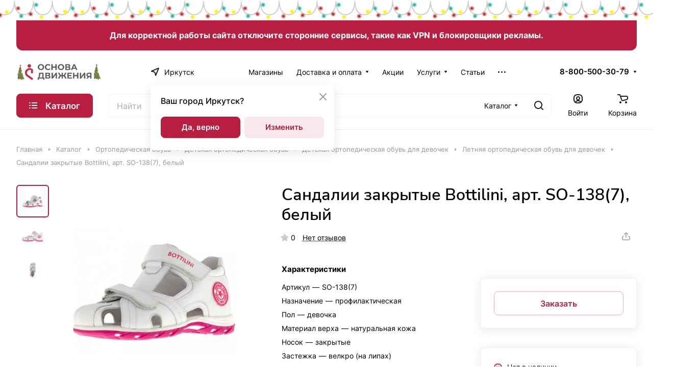

--- FILE ---
content_type: text/html; charset=UTF-8
request_url: https://osnovad.ru/catalog/ortopedicheskaya_obuv/detskaya_ortopedicheskaya_obuv/dlya_devochek/leto/sandalii_zakrytye_bottilini_art_so_138_7_belyy_new/
body_size: 83000
content:
<!DOCTYPE html>
<html xmlns="http://www.w3.org/1999/xhtml" xml:lang="ru" lang="ru" class="  ">
	<head><link href="https://osnovad.ru/catalog/ortopedicheskaya_obuv/detskaya_ortopedicheskaya_obuv/dlya_devochek/leto/sandalii_zakrytye_bottilini_art_so_138_7_belyy_new/" rel="canonical" />
		<title>Купить сандалии закрытые bottilini, арт. so-138(7), белый</title>
		<meta name="viewport" content="initial-scale=1.0, width=device-width" />
		<meta name="HandheldFriendly" content="true" />
		<meta name="yes" content="yes" />
		<meta name="apple-mobile-web-app-status-bar-style" content="black" />
		<meta name="SKYPE_TOOLBAR" content="SKYPE_TOOLBAR_PARSER_COMPATIBLE" />
		<meta http-equiv="Content-Type" content="text/html; charset=UTF-8" />
<meta name="robots" content="index, follow" />
<meta name="description" content="В нашем интернет-магазине вы можете купить сандалии закрытые bottilini, арт. so-138(7), белый. Смотрите цену на сандалии закрытые bottilini, арт. so-138(7), белый на нашем сайте" />
<link href="/bitrix/js/ui/design-tokens/dist/ui.design-tokens.css?175402717026358"  rel="stylesheet" />
<link href="/bitrix/js/ui/fonts/opensans/ui.font.opensans.css?16697107532555"  rel="stylesheet" />
<link href="/bitrix/js/main/popup/dist/main.popup.bundle.css?175402730431694"  rel="stylesheet" />
<link href="/bitrix/templates/aspro-lite/components/bitrix/catalog/main/style.css?16862924741475"  rel="stylesheet" />
<link href="/bitrix/templates/aspro-lite/css/animation/animate.min.css?168629247652789"  rel="stylesheet" />
<link href="/bitrix/templates/aspro-lite/components/bitrix/catalog.element/main/style.css?174902876810288"  rel="stylesheet" />
<link href="/bitrix/templates/aspro-lite/css/jquery.fancybox.min.css?168629247613058"  rel="stylesheet" />
<link href="/bitrix/templates/aspro-lite/css/fancybox-gallery.min.css?16862924763528"  rel="stylesheet" />
<link href="/bitrix/templates/aspro-lite/css/detail.min.css?16862924752039"  rel="stylesheet" />
<link href="/bitrix/templates/aspro-lite/vendor/css/carousel/swiper/swiper-bundle.min.css?168629247615817"  rel="stylesheet" />
<link href="/bitrix/templates/aspro-lite/css/slider.swiper.min.css?16862924753088"  rel="stylesheet" />
<link href="/bitrix/templates/aspro-lite/css/slider.min.css?1686292476473"  rel="stylesheet" />
<link href="/bitrix/templates/aspro-lite/css/rounded-columns.min.css?16862924761033"  rel="stylesheet" />
<link href="/bitrix/templates/aspro-lite/css/gallery.min.css?16862924758471"  rel="stylesheet" />
<link href="/bitrix/templates/aspro-lite/css/rating.min.css?1686292475210"  rel="stylesheet" />
<link href="/bitrix/templates/aspro-lite/css/reviews.min.css?1686292476352"  rel="stylesheet" />
<link href="/bitrix/templates/aspro-lite/css/share.min.css?16874109802335"  rel="stylesheet" />
<link href="/bitrix/templates/aspro-lite/css/chars.min.css?16874109803313"  rel="stylesheet" />
<link href="/bitrix/templates/aspro-lite/css/back-url.min.css?1686292475723"  rel="stylesheet" />
<link href="/bitrix/templates/aspro-lite/css/catalog.min.css?16874109807832"  rel="stylesheet" />
<link href="/bitrix/templates/aspro-lite/css/chip.min.css?1686292475976"  rel="stylesheet" />
<link href="/bitrix/templates/aspro-lite/css/dropdown-select.min.css?16874109801362"  rel="stylesheet" />
<link href="/bitrix/templates/aspro-lite/css/regions.min.css?16862924766012"  rel="stylesheet" />
<link href="/bitrix/templates/aspro-lite/components/bitrix/catalog.comments/catalog/style.css?17494778936973"  rel="stylesheet" />
<link href="/bitrix/panel/main/popup.css?170200658422696"  rel="stylesheet" />
<link href="/bitrix/components/bitrix/rating.vote/templates/standart_text/style.css?15110915932223"  rel="stylesheet" />
<link href="/bitrix/templates/aspro-lite/css/bottom-icons-panel.css?17020074242623"  rel="stylesheet" />
<link href="/bitrix/templates/aspro-lite/css/fonts/inter/css/inter.min.css?16862924762469"  data-template-style="true"  rel="stylesheet" />
<link href="/bitrix/templates/aspro-lite/css/fonts/nunito-sans/css/nunito-sans.min.css?16862924764502"  data-template-style="true"  rel="stylesheet" />
<link href="/bitrix/templates/aspro-lite/css/lite.bootstrap.css?16862924756889"  data-template-style="true"  rel="stylesheet" />
<link href="/bitrix/templates/aspro-lite/vendor/css/ripple.css?1686292476854"  data-template-style="true"  rel="stylesheet" />
<link href="/bitrix/templates/aspro-lite/css/buttons.css?168629247616378"  data-template-style="true"  rel="stylesheet" />
<link href="/bitrix/templates/aspro-lite/css/svg.css?16862924763519"  data-template-style="true"  rel="stylesheet" />
<link href="/bitrix/templates/aspro-lite/css/header.css?16862924766701"  data-template-style="true"  rel="stylesheet" />
<link href="/bitrix/templates/aspro-lite/css/footer.css?168629247514729"  data-template-style="true"  rel="stylesheet" />
<link href="/bitrix/templates/aspro-lite/css/mobile-header.css?16862924766571"  data-template-style="true"  rel="stylesheet" />
<link href="/bitrix/templates/aspro-lite/css/mobile-menu.css?16862924756721"  data-template-style="true"  rel="stylesheet" />
<link href="/bitrix/templates/aspro-lite/css/header-fixed.css?16862924761554"  data-template-style="true"  rel="stylesheet" />
<link href="/bitrix/templates/aspro-lite/css/page-title-breadcrumb-pagination.css?16926822226218"  data-template-style="true"  rel="stylesheet" />
<link href="/bitrix/templates/aspro-lite/css/social-icons.css?16926822226741"  data-template-style="true"  rel="stylesheet" />
<link href="/bitrix/templates/aspro-lite/css/left-menu.css?16926822222406"  data-template-style="true"  rel="stylesheet" />
<link href="/bitrix/templates/aspro-lite/css/tabs.css?16862924755080"  data-template-style="true"  rel="stylesheet" />
<link href="/bitrix/templates/aspro-lite/css/bg-banner.css?16862924763571"  data-template-style="true"  rel="stylesheet" />
<link href="/bitrix/templates/aspro-lite/css/item-views.css?1686292475543"  data-template-style="true"  rel="stylesheet" />
<link href="/bitrix/templates/aspro-lite/css/blocks/countdown.css?16862924752150"  data-template-style="true"  rel="stylesheet" />
<link href="/bitrix/templates/aspro-lite/css/blocks/cross.css?1686292475974"  data-template-style="true"  rel="stylesheet" />
<link href="/bitrix/templates/aspro-lite/css/blocks/dark-light-theme.css?16862924753052"  data-template-style="true"  rel="stylesheet" />
<link href="/bitrix/templates/aspro-lite/css/blocks/flexbox.css?16926822222850"  data-template-style="true"  rel="stylesheet" />
<link href="/bitrix/templates/aspro-lite/css/blocks/grid-list.css?168629247510167"  data-template-style="true"  rel="stylesheet" />
<link href="/bitrix/templates/aspro-lite/css/blocks/hint.css?16862924753257"  data-template-style="true"  rel="stylesheet" />
<link href="/bitrix/templates/aspro-lite/css/blocks/images.css?16874109801963"  data-template-style="true"  rel="stylesheet" />
<link href="/bitrix/templates/aspro-lite/css/blocks/line-block.css?16926822226403"  data-template-style="true"  rel="stylesheet" />
<link href="/bitrix/templates/aspro-lite/css/blocks/mobile-scrolled.css?16926822221127"  data-template-style="true"  rel="stylesheet" />
<link href="/bitrix/templates/aspro-lite/css/blocks/popup.css?16926822226837"  data-template-style="true"  rel="stylesheet" />
<link href="/bitrix/templates/aspro-lite/css/blocks/prices.css?1686292475679"  data-template-style="true"  rel="stylesheet" />
<link href="/bitrix/templates/aspro-lite/css/blocks/scroller.css?16862924752249"  data-template-style="true"  rel="stylesheet" />
<link href="/bitrix/templates/aspro-lite/css/blocks/social-list.css?1686292475382"  data-template-style="true"  rel="stylesheet" />
<link href="/bitrix/templates/aspro-lite/css/blocks/sticker.css?17254319182397"  data-template-style="true"  rel="stylesheet" />
<link href="/bitrix/templates/aspro-lite/css/blocks/sticky.css?1686292475240"  data-template-style="true"  rel="stylesheet" />
<link href="/bitrix/templates/.default/ajax/ajax.css?1511091600448"  data-template-style="true"  rel="stylesheet" />
<link href="/bitrix/templates/aspro-lite/css/item-action.min.css?1687410980713"  data-template-style="true"  rel="stylesheet" />
<link href="/bitrix/templates/aspro-lite/css/notice.min.css?16926822223001"  data-template-style="true"  rel="stylesheet" />
<link href="/bitrix/templates/aspro-lite/css/scroll_to_top.min.css?16862924762964"  data-template-style="true"  rel="stylesheet" />
<link href="/bitrix/templates/aspro-lite/components/bitrix/menu/header/style.css?168629247417387"  data-template-style="true"  rel="stylesheet" />
<link href="/bitrix/templates/aspro-lite/css/menu_many_items.min.css?16862924751998"  data-template-style="true"  rel="stylesheet" />
<link href="/bitrix/templates/aspro-lite/components/bitrix/search.title/corp/style.css?16862924756138"  data-template-style="true"  rel="stylesheet" />
<link href="/bitrix/templates/aspro-lite/components/bitrix/breadcrumb/main/style.css?16862924752332"  data-template-style="true"  rel="stylesheet" />
<link href="/bitrix/templates/aspro-lite/components/bitrix/menu/bottom/style.css?16862924742502"  data-template-style="true"  rel="stylesheet" />
<link href="/bitrix/components/aspro/marketing.popup.lite/templates/.default/style.css?16862919375816"  data-template-style="true"  rel="stylesheet" />
<link href="/bitrix/templates/aspro-lite/styles.css?175134457931783"  data-template-style="true"  rel="stylesheet" />
<link href="/bitrix/templates/aspro-lite/template_styles.css?175134457930044"  data-template-style="true"  rel="stylesheet" />
<link href="/bitrix/templates/aspro-lite/css/form.css?170200742826970"  data-template-style="true"  rel="stylesheet" />
<link href="/bitrix/templates/aspro-lite/css/colored.css?16874109807525"  data-template-style="true"  rel="stylesheet" />
<link href="/bitrix/templates/aspro-lite/css/responsive.css?16862924761697"  data-template-style="true"  rel="stylesheet" />
<link href="/bitrix/templates/aspro-lite/css/custom.css?176602677429626"  data-template-style="true"  rel="stylesheet" />
<script>if(!window.BX)window.BX={};if(!window.BX.message)window.BX.message=function(mess){if(typeof mess==='object'){for(let i in mess) {BX.message[i]=mess[i];} return true;}};</script>
<script>(window.BX||top.BX).message({"ADD_BASKET_PROPS_TITLE":"Выберите свойства, добавляемые в корзину","ADD_BASKET_PROPS_BUTTON_TITLE":"Выбрать"});</script>
<script>(window.BX||top.BX).message({"NOTICE_ADDED2CART":"В корзине","NOTICE_CLOSE":"Закрыть","NOTICE_MORE":"и ещё #COUNT# #PRODUCTS#","NOTICE_PRODUCT0":"товаров","NOTICE_PRODUCT1":"товар","NOTICE_PRODUCT2":"товара","NOTICE_ERROR":"Ошибка","NOTICE_REQUEST_ERROR":"Ошибка запроса","NOTICE_AUTHORIZED":"Вы успешно авторизовались","NOTICE_ADDED2COMPARE":"В сравнении","NOTICE_ADDED2FAVORITE":"В избранном","NOTICE_ADDED2SUBSCRIBE":"Вы подписались","NOTICE_REMOVED_FROM_COMPARE":"Удалено из сравнения","NOTICE_REMOVED_FROM_FAVORITE":"Удалено из избранного","NOTICE_REMOVED_FROM_SUBSCRIBE":"Удалено из подписки"});</script>
<script>(window.BX||top.BX).message({"JS_CORE_LOADING":"Загрузка...","JS_CORE_NO_DATA":"- Нет данных -","JS_CORE_WINDOW_CLOSE":"Закрыть","JS_CORE_WINDOW_EXPAND":"Развернуть","JS_CORE_WINDOW_NARROW":"Свернуть в окно","JS_CORE_WINDOW_SAVE":"Сохранить","JS_CORE_WINDOW_CANCEL":"Отменить","JS_CORE_WINDOW_CONTINUE":"Продолжить","JS_CORE_H":"ч","JS_CORE_M":"м","JS_CORE_S":"с","JSADM_AI_HIDE_EXTRA":"Скрыть лишние","JSADM_AI_ALL_NOTIF":"Показать все","JSADM_AUTH_REQ":"Требуется авторизация!","JS_CORE_WINDOW_AUTH":"Войти","JS_CORE_IMAGE_FULL":"Полный размер"});</script>

<script src="/bitrix/js/main/core/core.js?1764304935511455"></script>

<script>BX.Runtime.registerExtension({"name":"main.core","namespace":"BX","loaded":true});</script>
<script>BX.setJSList(["\/bitrix\/js\/main\/core\/core_ajax.js","\/bitrix\/js\/main\/core\/core_promise.js","\/bitrix\/js\/main\/polyfill\/promise\/js\/promise.js","\/bitrix\/js\/main\/loadext\/loadext.js","\/bitrix\/js\/main\/loadext\/extension.js","\/bitrix\/js\/main\/polyfill\/promise\/js\/promise.js","\/bitrix\/js\/main\/polyfill\/find\/js\/find.js","\/bitrix\/js\/main\/polyfill\/includes\/js\/includes.js","\/bitrix\/js\/main\/polyfill\/matches\/js\/matches.js","\/bitrix\/js\/ui\/polyfill\/closest\/js\/closest.js","\/bitrix\/js\/main\/polyfill\/fill\/main.polyfill.fill.js","\/bitrix\/js\/main\/polyfill\/find\/js\/find.js","\/bitrix\/js\/main\/polyfill\/matches\/js\/matches.js","\/bitrix\/js\/main\/polyfill\/core\/dist\/polyfill.bundle.js","\/bitrix\/js\/main\/core\/core.js","\/bitrix\/js\/main\/polyfill\/intersectionobserver\/js\/intersectionobserver.js","\/bitrix\/js\/main\/lazyload\/dist\/lazyload.bundle.js","\/bitrix\/js\/main\/polyfill\/core\/dist\/polyfill.bundle.js","\/bitrix\/js\/main\/parambag\/dist\/parambag.bundle.js"]);
</script>
<script>(window.BX||top.BX).message({"CT_BST_SEARCH_BUTTON2":"Найти","SEARCH_IN_SITE_FULL":"По всему сайту","SEARCH_IN_SITE":"Везде","SEARCH_IN_CATALOG_FULL":"По каталогу","SEARCH_IN_CATALOG":"Каталог"});</script>
<script>BX.Runtime.registerExtension({"name":"aspro_searchtitle","namespace":"window","loaded":true});</script>
<script>BX.Runtime.registerExtension({"name":"ui.design-tokens","namespace":"window","loaded":true});</script>
<script>BX.Runtime.registerExtension({"name":"ui.fonts.opensans","namespace":"window","loaded":true});</script>
<script>BX.Runtime.registerExtension({"name":"main.popup","namespace":"BX.Main","loaded":true});</script>
<script>BX.Runtime.registerExtension({"name":"popup","namespace":"window","loaded":true});</script>
<script>BX.Runtime.registerExtension({"name":"aspro_hover_block","namespace":"window","loaded":true});</script>
<script>BX.Runtime.registerExtension({"name":"aspro_fancybox","namespace":"window","loaded":true});</script>
<script>BX.Runtime.registerExtension({"name":"aspro_detail","namespace":"window","loaded":true});</script>
<script>BX.Runtime.registerExtension({"name":"aspro_swiper_init","namespace":"window","loaded":true});</script>
<script>BX.Runtime.registerExtension({"name":"aspro_swiper","namespace":"window","loaded":true});</script>
<script>BX.Runtime.registerExtension({"name":"aspro_swiper_events","namespace":"window","loaded":true});</script>
<script>BX.Runtime.registerExtension({"name":"aspro_rounded_columns","namespace":"window","loaded":true});</script>
<script>BX.Runtime.registerExtension({"name":"aspro_viewed","namespace":"window","loaded":true});</script>
<script>BX.Runtime.registerExtension({"name":"aspro_gallery","namespace":"window","loaded":true});</script>
<script>BX.Runtime.registerExtension({"name":"aspro_stores_amount","namespace":"window","loaded":true});</script>
<script>BX.Runtime.registerExtension({"name":"aspro_rating","namespace":"window","loaded":true});</script>
<script>BX.Runtime.registerExtension({"name":"aspro_reviews","namespace":"window","loaded":true});</script>
<script>BX.Runtime.registerExtension({"name":"aspro_share","namespace":"window","loaded":true});</script>
<script>BX.Runtime.registerExtension({"name":"aspro_chars","namespace":"window","loaded":true});</script>
<script>BX.Runtime.registerExtension({"name":"main.pageobject","namespace":"BX","loaded":true});</script>
<script>(window.BX||top.BX).message({"JS_CORE_LOADING":"Загрузка...","JS_CORE_NO_DATA":"- Нет данных -","JS_CORE_WINDOW_CLOSE":"Закрыть","JS_CORE_WINDOW_EXPAND":"Развернуть","JS_CORE_WINDOW_NARROW":"Свернуть в окно","JS_CORE_WINDOW_SAVE":"Сохранить","JS_CORE_WINDOW_CANCEL":"Отменить","JS_CORE_WINDOW_CONTINUE":"Продолжить","JS_CORE_H":"ч","JS_CORE_M":"м","JS_CORE_S":"с","JSADM_AI_HIDE_EXTRA":"Скрыть лишние","JSADM_AI_ALL_NOTIF":"Показать все","JSADM_AUTH_REQ":"Требуется авторизация!","JS_CORE_WINDOW_AUTH":"Войти","JS_CORE_IMAGE_FULL":"Полный размер"});</script>
<script>BX.Runtime.registerExtension({"name":"window","namespace":"window","loaded":true});</script>
<script>BX.Runtime.registerExtension({"name":"aspro_uniform","namespace":"window","loaded":true});</script>
<script>BX.Runtime.registerExtension({"name":"aspro_back_url","namespace":"window","loaded":true});</script>
<script>BX.Runtime.registerExtension({"name":"aspro_catalog","namespace":"window","loaded":true});</script>
<script>(window.BX||top.BX).message({"LANGUAGE_ID":"ru","FORMAT_DATE":"DD.MM.YYYY","FORMAT_DATETIME":"DD.MM.YYYY HH:MI:SS","COOKIE_PREFIX":"OSNOVAD","SERVER_TZ_OFFSET":"28800","UTF_MODE":"Y","SITE_ID":"s1","SITE_DIR":"\/","USER_ID":"","SERVER_TIME":1768455657,"USER_TZ_OFFSET":0,"USER_TZ_AUTO":"Y","bitrix_sessid":"430cf63c95967b8a54d3baa12bb52cb1"});</script>


<script src="/bitrix/js/main/ajax.js?151109156035509"></script>
<script src="/bitrix/js/main/popup/dist/main.popup.bundle.js?1764305043119952"></script>
<script src="/bitrix/js/main/pageobject/dist/pageobject.bundle.js?1764304935999"></script>
<script src="/bitrix/js/main/core/core_window.js?175402684598766"></script>
<script src="/bitrix/js/main/rating.js?170236111716557"></script>
<script>
					if (Intl && Intl.DateTimeFormat)
					{
						const timezone = Intl.DateTimeFormat().resolvedOptions().timeZone;
						document.cookie = "OSNOVAD_TZ=" + timezone + "; path=/; expires=Fri, 01 Jan 2027 00:00:00 +0800";
						
					}
				</script>
<script data-skip-moving="true"> mindbox = window.mindbox || function() { mindbox.queue.push(arguments); }; mindbox.queue = mindbox.queue || []; mindbox("create"); </script><script data-skip-moving="true" src="https://api.mindbox.ru/scripts/v1/tracker.js" async></script>
<script>BX.message({'JS_REQUIRED':'Заполните это поле!','JS_FORMAT':'Неверный формат!','JS_FILE_EXT':'Недопустимое расширение файла!','JS_PASSWORD_COPY':'Пароли не совпадают!','JS_PASSWORD_LENGTH':'Минимум 6 символов!','JS_ERROR':'Неверно заполнено поле!','JS_FILE_SIZE':'Максимальный размер 5мб!','JS_FILE_BUTTON_NAME':'Выберите файл','JS_FILE_DEFAULT':'Файл не найден','JS_DATE':'Некорректная дата!','JS_DATETIME':'Некорректная дата/время!','JS_REQUIRED_LICENSES':'Согласитесь с условиями','S_CALLBACK':'Заказать звонок','S_QUESTION':'Задать вопрос','S_ASK_QUESTION':'Задать вопрос','S_FEEDBACK':'Оставить отзыв','ERROR_INCLUDE_MODULE_DIGITAL_TITLE':'Ошибка подключения модуля &laquo;Аспро: ЛайтШоп&raquo;','ERROR_INCLUDE_MODULE_DIGITAL_TEXT':'Ошибка подключения модуля &laquo;Аспро: ЛайтШоп&raquo;.<br />Пожалуйста установите модуль и повторите попытку','S_SERVICES':'Наши услуги','S_SERVICES_SHORT':'Услуги','S_TO_ALL_SERVICES':'Все услуги','S_CATALOG':'Каталог товаров','S_CATALOG_SHORT':'Каталог','S_TO_ALL_CATALOG':'Весь каталог','S_CATALOG_FAVORITES':'Наши товары','S_CATALOG_FAVORITES_SHORT':'Товары','S_NEWS':'Новости','S_TO_ALL_NEWS':'Все новости','S_COMPANY':'О компании','S_OTHER':'Прочее','S_CONTENT':'Контент','T_JS_ARTICLE':'Артикул: ','T_JS_NAME':'Наименование: ','T_JS_PRICE':'Цена: ','T_JS_QUANTITY':'Количество: ','T_JS_SUMM':'Сумма: ','FANCY_CLOSE':'Закрыть','FANCY_NEXT':'Вперед','FANCY_PREV':'Назад','CUSTOM_COLOR_CHOOSE':'Выбрать','CUSTOM_COLOR_CANCEL':'Отмена','S_MOBILE_MENU':'Меню','DIGITAL_T_MENU_BACK':'Назад','DIGITAL_T_MENU_CALLBACK':'Обратная связь','DIGITAL_T_MENU_CONTACTS_TITLE':'Будьте на связи','TITLE_BASKET':'В корзине товаров на #SUMM#','BASKET_SUMM':'#SUMM#','EMPTY_BASKET':'Корзина пуста','TITLE_BASKET_EMPTY':'Корзина пуста','BASKET':'Корзина','SEARCH_TITLE':'Поиск','SOCIAL_TITLE':'Оставайтесь на связи','LOGIN':'Войти','MY_CABINET':'Кабинет','SUBSCRIBE_TITLE':'Будьте всегда в курсе','HEADER_SCHEDULE':'Время работы','SEO_TEXT':'SEO описание','COMPANY_IMG':'Картинка компании','COMPANY_TEXT':'Описание компании','JS_RECAPTCHA_ERROR':'Пройдите проверку','JS_PROCESSING_ERROR':'Согласитесь с условиями!','CONFIG_SAVE_SUCCESS':'Настройки сохранены','CONFIG_SAVE_FAIL':'Ошибка сохранения настроек','CLEAR_FILE':'Отменить','ALL_SECTIONS_PROJECT':'Все проекты','RELOAD_PAGE':'Обновить страницу','REFRESH':'Поменять картинку','RECAPTCHA_TEXT':'Подтвердите, что вы не робот','SHOW':'Еще','HIDE':'Скрыть','FILTER_EXPAND_VALUES':'Показать все','FILTER_HIDE_VALUES':'Свернуть','COUNTDOWN_SEC':'сек','COUNTDOWN_MIN':'мин','COUNTDOWN_HOUR':'час','COUNTDOWN_DAY0':'дн','COUNTDOWN_DAY1':'дн','COUNTDOWN_DAY2':'дн','COUNTDOWN_WEAK0':'Недель','COUNTDOWN_WEAK1':'Неделя','COUNTDOWN_WEAK2':'Недели','COUNTDOWN_MONTH0':'Месяцев','COUNTDOWN_MONTH1':'Месяц','COUNTDOWN_MONTH2':'Месяца','COUNTDOWN_YEAR0':'Лет','COUNTDOWN_YEAR1':'Год','COUNTDOWN_YEAR2':'Года','COUNTDOWN_COMPACT_SEC':'с','COUNTDOWN_COMPACT_MIN':'м','COUNTDOWN_COMPACT_HOUR':'ч','COUNTDOWN_COMPACT_DAY':'д','COUNTDOWN_COMPACT_WEAK':'н','COUNTDOWN_COMPACT_MONTH':'м','COUNTDOWN_COMPACT_YEAR0':'л','COUNTDOWN_COMPACT_YEAR1':'г','BASKET_PRINT_BUTTON':'Распечатать','BASKET_CLEAR_ALL_BUTTON':'Очистить','BASKET_QUICK_ORDER_BUTTON':'Быстрый заказ','BASKET_CONTINUE_BUTTON':'Продолжить покупки','BASKET_ORDER_BUTTON':'Оформить заказ','SHARE_BUTTON':'Поделиться','BASKET_CHANGE_TITLE':'Ваш заказ','BASKET_CHANGE_LINK':'Изменить','MORE_INFO_SKU':'Купить','ITEM_ECONOMY':'Экономия','ITEM_ARTICLE':'Артикул: ','JS_FORMAT_ORDER':'имеет неверный формат','JS_BASKET_COUNT_TITLE':'В корзине товаров на SUMM','POPUP_VIDEO':'Видео','POPUP_GIFT_TEXT':'Нашли что-то особенное? Намекните другу о подарке!','ORDER_FIO_LABEL':'Ф.И.О.','ORDER_PHONE_LABEL':'Телефон','ORDER_REGISTER_BUTTON':'Регистрация','PRICES_TYPE':'Варианты цен','FILTER_HELPER_VALUES':' знач.','SHOW_MORE_SCU_MAIN':'Еще #COUNT#','SHOW_MORE_SCU_1':'предложение','SHOW_MORE_SCU_2':'предложения','SHOW_MORE_SCU_3':'предложений','PARENT_ITEM_NOT_FOUND':'Не найден основной товар для услуги в корзине. Обновите страницу и попробуйте снова.','S_FAVORITE':'Избранное','S_COMPARE':'Сравнение','/home/bitrix/www/bitrix/modules/main/lang/ru/classes/general/user.php':{'main_user_captcha_error':'Не пройдена проверка от автоматических сообщений','MAIN_FUNCTION_REGISTER_CAPTCHA':'Не пройдена проверка от автоматических сообщений'},'/home/bitrix/www/bitrix/modules/form/lang/ru/include.php':{'FORM_WRONG_CAPTCHA':'Не пройдена проверка от автоматических сообщений'},'/home/bitrix/www/bitrix/components/bitrix/iblock.element.add.form/lang/ru/component.php':{'IBLOCK_FORM_WRONG_CAPTCHA':'Не пройдена проверка от автоматических сообщений'},'':{'B_B_PC_CAPTCHA_ERROR':'Не пройдена проверка от автоматических сообщений'},'/home/bitrix/www/bitrix/components/bitrix/catalog.product.subscribe/lang/ru/ajax.php':{'CPSA_INCCORECT_INPUT_CAPTHA':'Не пройдена проверка от автоматических сообщений'},'/home/bitrix/www/bitrix/components/bitrix/forum.comments/lang/ru/class.php':{'POSTM_CAPTCHA':'Не пройдена проверка от автоматических сообщений'},'/home/bitrix/www/bitrix/components/bitrix/forum.message.send/lang/ru/component.php':{'F_BAD_CAPTCHA':'Не пройдена проверка от автоматических сообщений'},'/home/bitrix/www/bitrix/components/bitrix/infoportal.element.add.form/lang/ru/component.php':{'IBLOCK_FORM_WRONG_CAPTCHA':'Не пройдена проверка от автоматических сообщений'},'/home/bitrix/www/bitrix/components/bitrix/main.feedback/lang/ru/component.php':{'MF_CAPTCHA_WRONG':'Не пройдена проверка от автоматических сообщений','MF_CAPTHCA_EMPTY':'Не пройдена проверка от автоматических сообщений'},'/home/bitrix/www/bitrix/components/bitrix/main.register/lang/ru/component.php':{'REGISTER_WRONG_CAPTCHA':'Не пройдена проверка от автоматических сообщений'},'/home/bitrix/www/bitrix/components/bitrix/sale.notice.product/lang/ru/component.php':{'NOTIFY_NO_CAPTHA':'Не пройдена проверка от автоматических сообщений'},'/home/bitrix/www/bitrix/modules/vote/lang/ru/classes/general/vote.php':{'VOTE_BAD_CAPTCHA':'Не пройдена проверка от автоматических сообщений'},'/home/bitrix/www/bitrix/components/bitrix/blog.post.comment.list/lang/ru/class.php':{'B_B_PC_CAPTCHA_ERROR':'Не пройдена проверка от автоматических сообщений'},'/home/bitrix/www/bitrix/components/bitrix/blog.post.comment/lang/ru/class.php':{'B_B_PC_CAPTCHA_ERROR':'Не пройдена проверка от автоматических сообщений'}})</script>
<style>html {--border-radius:8px;--theme-base-color:#b71e3f;--theme-base-opacity-color:#b71e3f1a;--theme-more-color:#a3c617;--theme-outer-border-radius:16px;--theme-text-transform:none;--theme-letter-spacing:normal;--theme-button-font-size:0%;--theme-button-padding-2px:0%;--theme-button-padding-1px:0%;--theme-more-color-hue:72;--theme-more-color-saturation:79%;--theme-more-color-lightness:43%;--theme-base-color-hue:347;--theme-base-color-saturation:72%;--theme-base-color-lightness:42%;--theme-lightness-hover-diff:6%;}</style>
<style>html {font-size:16px;--theme-font-family:Inter;--theme-font-title-family:Nunito Sans;--theme-font-title-weight:600;}</style>
<style>html {--theme-page-width: 1500px;--theme-page-width-padding: 32px}</style>

			<script data-skip-moving="true" src="/bitrix/js/main/jquery/jquery-3.6.0.min.js"></script>
			<script data-skip-moving="true" src="/bitrix/templates/aspro-lite/js/speed.min.js?=1686292474"></script>
		
<link href="/bitrix/templates/aspro-lite/css/print.css?168629247516634" data-template-style="true" rel="stylesheet" media="print">
<script>window.lazySizesConfig = window.lazySizesConfig || {};lazySizesConfig.loadMode = 1;lazySizesConfig.expand = 200;lazySizesConfig.expFactor = 1;lazySizesConfig.hFac = 0.1;window.lazySizesConfig.loadHidden = false;</script>
<script src="/bitrix/templates/aspro-lite/vendor/lazysizes.min.js" data-skip-moving="true" defer=""></script>
<script src="/bitrix/templates/aspro-lite/vendor/ls.unveilhooks.min.js" data-skip-moving="true" defer=""></script>
<link rel="apple-touch-icon" sizes="180x180" href="/upload/CLite/896/1a67ixb9iobwxcp37ujmbh4qh4edqzif/Лого 180-180 бел фон с полями.png" />

<meta property="og:description" content="Сандалии закрытые Bottilini, арт. SO-138(7), белый" />
<meta property="og:image" content="https://osnovad.ru:443/upload/iblock/286/42xn8almbyc4fytw32ih0m2yhzfp6cuc/6125d716-6005-11ed-81a2-00155d0c2002_4e50c8fe-037f-11ee-81b4-00155d0c2002.jpg" />
<link rel="image_src" href="https://osnovad.ru:443/upload/iblock/286/42xn8almbyc4fytw32ih0m2yhzfp6cuc/6125d716-6005-11ed-81a2-00155d0c2002_4e50c8fe-037f-11ee-81b4-00155d0c2002.jpg"  />
<meta property="og:title" content="Купить сандалии закрытые bottilini, арт. so-138(7), белый" />
<meta property="og:type" content="website" />
<meta property="og:url" content="https://osnovad.ru:443/catalog/ortopedicheskaya_obuv/detskaya_ortopedicheskaya_obuv/dlya_devochek/leto/sandalii_zakrytye_bottilini_art_so_138_7_belyy_new/" />



<script src="/bitrix/templates/aspro-lite/js/observer.js?16862924747026"></script>
<script src="/bitrix/templates/aspro-lite/js/lite.bootstrap.js?168629247419575"></script>
<script src="/bitrix/templates/aspro-lite/vendor/jquery.cookie.js?16862924762426"></script>
<script src="/bitrix/templates/aspro-lite/vendor/jquery.validate.min.js?168629247622254"></script>
<script src="/bitrix/templates/aspro-lite/vendor/js/ripple.js?16862924764702"></script>
<script src="/bitrix/templates/aspro-lite/js/detectmobilebrowser.js?16862924742203"></script>
<script src="/bitrix/templates/aspro-lite/js/matchMedia.js?16862924741585"></script>
<script src="/bitrix/templates/aspro-lite/js/jquery.actual.min.js?16862924741239"></script>
<script src="/bitrix/templates/aspro-lite/js/jquery-ui.min.js?168629247432162"></script>
<script src="/bitrix/templates/aspro-lite/js/jquery.plugin.min.js?16862924743356"></script>
<script src="/bitrix/templates/aspro-lite/js/jqModal.js?168629247411178"></script>
<script src="/bitrix/templates/aspro-lite/js/jquery.countdown.min.js?168629247421419"></script>
<script src="/bitrix/templates/aspro-lite/js/jquery.countdown-ru.js?16862924741885"></script>
<script src="/bitrix/templates/aspro-lite/js/scrollTabs.js?168629247414271"></script>
<script src="/bitrix/templates/aspro-lite/js/blocks/controls.js?17020074245089"></script>
<script src="/bitrix/templates/aspro-lite/js/blocks/hint.js?1702007424677"></script>
<script src="/bitrix/templates/aspro-lite/js/blocks/tabs-history.js?16926822221390"></script>
<script src="/bitrix/templates/aspro-lite/js/general.js?1750837912179721"></script>
<script src="/bitrix/templates/aspro-lite/js/custom.js?176484890717625"></script>
<script src="/bitrix/templates/aspro-lite/js/metrika.goals.min.js?16862924747001"></script>
<script src="/bitrix/templates/aspro-lite/js/logo.min.js?17020074243294"></script>
<script src="/bitrix/templates/aspro-lite/js/item-action.min.js?168629247421896"></script>
<script src="/bitrix/templates/aspro-lite/js/notice.min.js?169268222217378"></script>
<script src="/bitrix/templates/aspro-lite/js/scroll_to_top.min.js?16862924742367"></script>
<script src="/bitrix/templates/aspro-lite/components/bitrix/menu/header/script.js?16862924744329"></script>
<script src="/bitrix/templates/aspro-lite/vendor/js/jquery.menu-aim.min.js?16862924762884"></script>
<script src="/bitrix/templates/aspro-lite/js/menu_many_items.min.js?16862924741285"></script>
<script src="/bitrix/components/bitrix/search.title/script.js?175402730510542"></script>
<script src="/bitrix/templates/aspro-lite/components/bitrix/search.title/corp/script.js?168629247511473"></script>
<script src="/bitrix/templates/aspro-lite/js/searchtitle.min.js?16862924741414"></script>
<script src="/bitrix/templates/aspro-lite/components/bitrix/menu/left/script.js?16862924741294"></script>
<script src="/bitrix/templates/aspro-lite/components/bitrix/menu/bottom/script.js?1686292474469"></script>
<script src="/bitrix/components/aspro/marketing.popup.lite/templates/.default/script.js?16862919371465"></script>
<script src="/bitrix/templates/aspro-lite/js/jquery.inputmask.bundle.min.js?168629247470933"></script>
<script src="/bitrix/templates/aspro-lite/js/jquery.history.js?168629247421571"></script>
<script src="/bitrix/templates/aspro-lite/components/bitrix/catalog.element/main/script.js?1686292474487"></script>
<script src="/bitrix/templates/aspro-lite/js/hover-block.min.js?1686292474715"></script>
<script src="/bitrix/templates/aspro-lite/js/jquery.fancybox.min.js?168629247467390"></script>
<script src="/bitrix/templates/aspro-lite/js/slider.swiper.min.js?16926822221812"></script>
<script src="/bitrix/templates/aspro-lite/vendor/js/carousel/swiper/swiper-bundle.min.js?1686292476139400"></script>
<script src="/bitrix/templates/aspro-lite/js/slider.swiper.galleryEvents.min.js?16862924741643"></script>
<script src="/bitrix/templates/aspro-lite/js/viewed.min.js?16862924742176"></script>
<script src="/bitrix/templates/aspro-lite/js/gallery.min.js?1686292474572"></script>
<script src="/bitrix/templates/aspro-lite/js/conditional/stores_amount.min.js?17567059192483"></script>
<script src="/bitrix/templates/aspro-lite/js/jquery.uniform.min.js?16862924748308"></script>
<script src="/bitrix/templates/aspro-lite/components/aspro/regionality.list.lite/popup_regions/script.js?17458179191377"></script>
<script src="/bitrix/templates/aspro-lite/js/phones.js?16862924741157"></script>
<script src="/bitrix/templates/aspro-lite/components/bitrix/catalog.comments/catalog/script.js?168629247510245"></script>

		<link rel="preconnect" href="https://api.searchbooster.net" crossorigin />
		<link rel="preconnect" href="https://cdn2.searchbooster.net" crossorigin />
		<link rel="preconnect" href="https://api4.searchbooster.io" crossorigin />
		<link rel="preconnect" href="https://cdn.searchbooster.io" crossorigin />
				<style>html {--header-height:156px;}</style>	</head>
	<body class="block-wo-title  site_s1   side_left region_confirm_normal header_fill_ fixed_y mfixed_y mfixed_view_always title_position_left mmenu_leftside mheader-v1 footer-v1 fill_bg_ header-v1 title-v1 bottom-icons-panel_y with_order with_cabinet with_phones theme-light" id="main" data-site="/">
		<input type="checkbox" id="side-checkbox" />
<div class="side-panel">
	<div class="side-panel-in">
		<label class="side-button-2" for="side-checkbox">
			<i class="svg inline " aria-hidden="true"><svg width="14" height="14"><use xlink:href="/bitrix/templates/aspro-lite/images/svg/header_icons.svg#close-14-14"></use></svg></i>
		</label>    
		<h3>Характеристики и описание</h3>
			<h4>Основная информация</h4>
							<div class="props_block props_block--table props_block--nbg">
					<table class="props_block__wrapper">
						<tbody class="block-wo-title js-offers-prop">
                                															<tr class="char js-prop-replace" itemprop="additionalProperty" itemscope itemtype="http://schema.org/PropertyValue">
									<td class="char_name font_15 color_666">
										<div class="props_item js-prop-title ">
											<span itemprop="name">Назначение</span>
																					</div>
									</td>
									<td class="char_value font_15 color_222 js-prop-value">
										<span itemprop="value">
																							профилактическая																					</span>
									</td>
								</tr>
															<tr class="char js-prop-replace" itemprop="additionalProperty" itemscope itemtype="http://schema.org/PropertyValue">
									<td class="char_name font_15 color_666">
										<div class="props_item js-prop-title ">
											<span itemprop="name">Пол</span>
																					</div>
									</td>
									<td class="char_value font_15 color_222 js-prop-value">
										<span itemprop="value">
																							девочка																					</span>
									</td>
								</tr>
															<tr class="char js-prop-replace" itemprop="additionalProperty" itemscope itemtype="http://schema.org/PropertyValue">
									<td class="char_name font_15 color_666">
										<div class="props_item js-prop-title ">
											<span itemprop="name">Материал верха</span>
																					</div>
									</td>
									<td class="char_value font_15 color_222 js-prop-value">
										<span itemprop="value">
																							натуральная кожа																					</span>
									</td>
								</tr>
															<tr class="char js-prop-replace" itemprop="additionalProperty" itemscope itemtype="http://schema.org/PropertyValue">
									<td class="char_name font_15 color_666">
										<div class="props_item js-prop-title ">
											<span itemprop="name">Носок</span>
																					</div>
									</td>
									<td class="char_value font_15 color_222 js-prop-value">
										<span itemprop="value">
																							закрытые																					</span>
									</td>
								</tr>
															<tr class="char js-prop-replace" itemprop="additionalProperty" itemscope itemtype="http://schema.org/PropertyValue">
									<td class="char_name font_15 color_666">
										<div class="props_item js-prop-title ">
											<span itemprop="name">Застежка</span>
																					</div>
									</td>
									<td class="char_value font_15 color_222 js-prop-value">
										<span itemprop="value">
																							велкро (на липах)																					</span>
									</td>
								</tr>
															<tr class="char js-prop-replace" itemprop="additionalProperty" itemscope itemtype="http://schema.org/PropertyValue">
									<td class="char_name font_15 color_666">
										<div class="props_item js-prop-title ">
											<span itemprop="name">Цвет</span>
																					</div>
									</td>
									<td class="char_value font_15 color_222 js-prop-value">
										<span itemprop="value">
																							белый																					</span>
									</td>
								</tr>
															<tr class="char js-prop-replace" itemprop="additionalProperty" itemscope itemtype="http://schema.org/PropertyValue">
									<td class="char_name font_15 color_666">
										<div class="props_item js-prop-title ">
											<span itemprop="name">Материал подклада</span>
																					</div>
									</td>
									<td class="char_value font_15 color_222 js-prop-value">
										<span itemprop="value">
																							натуральная кожа																					</span>
									</td>
								</tr>
															<tr class="char js-prop-replace" itemprop="additionalProperty" itemscope itemtype="http://schema.org/PropertyValue">
									<td class="char_name font_15 color_666">
										<div class="props_item js-prop-title ">
											<span itemprop="name">Сезон</span>
																					</div>
									</td>
									<td class="char_value font_15 color_222 js-prop-value">
										<span itemprop="value">
																							летние																					</span>
									</td>
								</tr>
																				</tbody>
					</table>
				</div>
					<h4>Описание</h4>
		<div class="font_14" itemprop="description">
			<p>Профилактические сандалии Bottilini из натуральной кожи для формирования правильной походки. </p> 
<ul>
<li><span>Изготовлены из натуральной высококачественной кожи. </span></li>
<li><span>Подошва изготовлена из износостойкого, упругого и нескользящего материала с естественным перекатом в передней части стопы. </span></li>
<li><span>Многослойная стелька с супинатором и умеренной выкладкой свода поддерживает стопу и препятствует формированию плоскостопия. </span></li>
<li><span>Внутренняя часть жесткого фиксирующего задника изготовлена из термопласта, который не деформируется и держит заднюю часть стопы в естественно-правильном положении при ходьбе. </span></li>
<li><span>Мягкий кант смягчает контакт голени с обувью, а цельнокройная подкладка без лишних швов минимизирует риск натирания кожи. </span></li>
<li><span>Застежки вкупе с широкой раскрываемостью моделей обеспечивают идеальную подгонку обуви по полноте. </span></li>
</ul>
<style>ul.list {padding: 0;margin: 0;list-style-type: none;}ul.list li {border-bottom: 1px dashed #cecece;position: relative;padding: 0;margin-bottom: 5px;}ul.list li span {background-color: #FFF;margin: 0;}ul.list li span.text,li span.num {bottom: -5px;}span.text {position: relative;margin-right: 7em;padding-right: 5px;font-weight:500;}span.num {position: absolute;right: 0;padding-left: 5px;}.product__desc ul li span {display: inline;}#tab-1 ul.list li:before {content:none !important;}@media (max-width: 600px) {ul.list {margin-bottom: 30px !important;}ul.list li{height: 50px;}span.text {top: 35px;}span.num {max-width: 50%;line-height: 1;text-align: right;}ul.list li span{background-color: #f3f3f3;}#list1{bottom: -10px;}#list2{bottom: -20px;}}</style><ul class="list"><li><span><span class="text"> Материал верха:</span><span class="num" id="list1"> натуральная кожа </span></span></li><li><span><span class="text"> Материал подошвы:</span><span class="num"> ТЭП </span></span></li><li><span><span class="text"> Материал подклада:</span><span class="num"> натуральная кожа </span></span></li><li><span><span class="text"> Материал стельки:</span><span class="num" id="list2"> натуральная кожа </span></span></li> </ul>
 		
		</div>
	</div>
</div>
		<div class="bx_areas"><div id="mbconnectdiv" class="maxwidth-theme">
<div class="aligncenter rastyazhka-text">
Для корректной работы сайта отключите сторонние сервисы, такие как VPN и блокировщики рекламы.
</div>
</div>


 <!-- Yandex.Metrika counter --> <script>     (function(m,e,t,r,i,k,a){         m[i]=m[i]||function(){(m[i].a=m[i].a||[]).push(arguments)};         m[i].l=1*new Date();         for (var j = 0; j < document.scripts.length; j++) {if (document.scripts[j].src === r) { return; }}         k=e.createElement(t),a=e.getElementsByTagName(t)[0],k.async=1,k.src=r,a.parentNode.insertBefore(k,a)     })(window, document,'script','https://mc.webvisor.org/metrika/tag_ww.js', 'ym');      ym(23102659, 'init', {webvisor:true, trackHash:true, clickmap:true, ecommerce:"dataLayer", accurateTrackBounce:true, trackLinks:true}); </script> <noscript><div><img class="lazyload "  src="[data-uri]" data-src="https://mc.yandex.ru/watch/23102659" style="position:absolute; left:-9999px;" alt="" /></div></noscript> <!-- /Yandex.Metrika counter --></div>

		
		<div id="panel"></div>


		
		
								<script data-skip-moving="true">
			var solutionName = 'arLiteOptions';
			var arAsproOptions = window[solutionName] = ({});
			var arAsproCounters = {};
			var arBasketItems = {};
		</script>
		<script src="/bitrix/templates/aspro-lite/js/setTheme.php?site_id=s1&site_dir=/" data-skip-moving="true"></script>
		<script>
		
		if(arAsproOptions.SITE_ADDRESS){
			arAsproOptions.SITE_ADDRESS = arAsproOptions.SITE_ADDRESS.replace(/'/g, "");
		}
		
		window.basketJSParams = window.basketJSParams || [];
		window.dataLayer = window.dataLayer || [];		BX.message({'MIN_ORDER_PRICE_TEXT':'<div class=\"font_weight--500 color_222 font_16\">Минимальная сумма заказа #PRICE#<\/div> Пожалуйста, добавьте еще товаров в корзину','LICENSES_TEXT':'Продолжая, вы соглашаетесь с <a href=\"/info/licenses_detail/\" target=\"_blank\">политикой конфиденциальности<\/a>','OFFER_TEXT':'Продолжая, вы соглашаетесь с <a href=\"/info/offer_detail/\" target=\"_blank\">публичной офертой<\/a>'});
		arAsproOptions.PAGES.FRONT_PAGE = window[solutionName].PAGES.FRONT_PAGE = "";
		arAsproOptions.PAGES.BASKET_PAGE = window[solutionName].PAGES.BASKET_PAGE = "";
		arAsproOptions.PAGES.ORDER_PAGE = window[solutionName].PAGES.ORDER_PAGE = "";
		arAsproOptions.PAGES.PERSONAL_PAGE = window[solutionName].PAGES.PERSONAL_PAGE = "";
		arAsproOptions.PAGES.CATALOG_PAGE = window[solutionName].PAGES.CATALOG_PAGE = "1";
		</script>
		<!--'start_frame_cache_options-block'-->			<script>
			var arAsproCounters = {'BASKET':{'ITEMS':[],'COUNT':'0','TITLE':'Корзина пуста'},'DELAY':{'ITEMS':[],'COUNT':'0'},'NOT_AVAILABLE':{'ITEMS':[],'COUNT':'0'},'COMPARE':{'ITEMS':[],'COUNT':'0','TITLE':'Список сравниваемых элементов'},'FAVORITE':{'ITEMS':[],'COUNT':'0','TITLE':'Избранные товары'},'SUBSCRIBE':{'ITEMS':[],'COUNT':'0','TITLE':'Подписка на товары'}};
			</script>
			<!--'end_frame_cache_options-block'-->

		<div class="body  hover_">
			<div class="body_media"></div>

						<div class="headers-container">				
				<div class="title-v1" data-ajax-block="HEADER" data-ajax-callback="headerInit">
										
<header class="header_1 header header--with_regions header--narrow ">
	<div class="header__inner ">

		
		<div class="header__top-part  header__top-part--long" data-ajax-load-block="HEADER_TOP_PART">
							<div class="maxwidth-theme">
							
			<div class="header__top-inner">

				<div class="header__top-item">
					<div class="line-block line-block--40">
												<div class="logo  line-block__item no-shrinked">
							<a class="menu-light-icon-fill banner-light-icon-fill" href="/"><svg xmlns="http://www.w3.org/2000/svg" xml:space="preserve" width="257px" height="57px" version="1.1" style="shape-rendering:geometricPrecision; text-rendering:geometricPrecision; image-rendering:optimizeQuality; fill-rule:evenodd; clip-rule:evenodd"
viewBox="0 0 32 7"
 xmlns:xlink="http://www.w3.org/1999/xlink"
 xmlns:xodm="http://www.corel.com/coreldraw/odm/2003">
 <defs>
   <clipPath id="id0">
    <rect width="32" height="7"/>
   </clipPath>
 </defs>
 <g id="Слой_x0020_1">
  <metadata id="CorelCorpID_0Corel-Layer"/>
  <g style="clip-path:url(#id0)">
   <image id="Logo_elka_4.png" x="0" y="0" width="32" height="7" xlink:href="[data-uri]
AC4jAAAuIwF4pT92AAAgAElEQVR4nO1dCXwURdZ/1T1nLghBQBFFOWQX8UANCCoCCafrtaBikklg
xfvaVQHlklNQ8US8ITNJAEXZXeUmXLoqCV6L64roCsgp95Fk7q7vvZ7uTk9PzxFAP3fln9+ku6ur
665X71W9emWRJAn+v2Ghf+tyb9nco3p+e7pfkdu/ggG7Nb96CaPnwoLCroJFmOZxe652uVxc/dDj
8cjvVTd6Li52PeV2ex5Bt/vw+cVEES/JvZkPqH6LaYkovXRnux7Kyz7VSwvwUqB6FkThE0wAo8gQ
JWVlZW6zxBAoAQWFBVeJgvgC+nlB/86If1x3GAboS6LFGXbtZWWXAf68qiX2NV36tu5ZtXyrGpA+
wESBV5RXfICXuO9VMCmk3cuJsNgs8Nj4PtW9lomWvKqlcoooAaqnIlcRzxBYWo3E6+QAgB3GhGRj
bm8TBLZVkvhKdNyEJdVBiWJGmcfzMH43F/0OkbjkKi8rL6Nwyjxl7PGn+v/93B3e6EQIGIIXwpfl
Va1gWBIcSyIqJ/ThXSUup95NqZLhYUlaKUfL2fd46aBPOF7m0T0lQPbjk9Lp6jvCD/67RX1wciK2
ba3RqoQSQAkJcW/zftVr9iqR7cDfmZirHRz4Yry/MlISRUPA77Myu3MLY2w5cLgoUhBwxOMuY67i
4pnA+XZyGlbsauJ5u+Ig3R/2+UtOb2K7ZsSEPP7k+EoWaZizPozKub4kEtW/x1M2T7ltpVxnRr13
u+/FC/1gtttzUHV/5ek1apiR3vH/TSfkUvi2x6Ax5617ZzLdr8wdwFX6QNDTALynYn0U78vJ3S5a
W/jDwQru9/bD6gjq/PFEpReTANZq9zmqgz5yNUA5IcWuD/C+lf4dRr5HjVBx2jd48OAsp9O5KFGk
613dpa6ejwQtAe4OacOmAPxJ7Q1mvQKJ1FVmCTPeK/hDogT89bw0tm5aXuORoyoPW8ZO78tD4fjt
QOlacrdU+3Wxq6g1B7YF6cBBpJg59L6wqPAe7BEz8fdPLvHlgiDscrvdz9M7pYQOYE/Koe9tVhE2
b619C936WnYhgWjZSuufEua+Vp97Fp/QzcXIC9QEYr+nBM7EkrqI3JAYkfPzuurJUcNi2G9bnOXs
Q/cWu12A7VvrYOSkPD69qlL2YaiCHbrEyPfhsNRStFgOUqOkHCm53E7vletoLImfyF3XeDV8s6mm
Xbtz076TEzDr6bUxWTTQglbG+/KKio/wQr/7zPwZYXy3YPZH38OvhQ78GmBJ5gGbxCecQ1e6N5IJ
gpHuKO3uKyawUe5S9xKD+2TlcYwZzVKfZb8cOmE9faXni5DmiUjz6tDNcbwZnvDMtVeN/8t7H+jd
tEIYPTmPi8DemThm5WDV7dBll4ucZXdVn43EmiCC0EztkAS1b5Ab/iKOEh/MBIGa5FglQ2Poipmy
mn0rQ4AFWBDINBZ0EkRxo1oYxcXFs5A2l2OnL2xoAYyZmhfEMCnPUXmQC+GBEVf/y5lthbDEB6kv
KnMHvgRC9t35ur5JhELl41S3OZ7SfcZAYzIUQQwNL3trQcjsWxMar2NM3X9JlNFEaFobtOzNsiPP
EgoxZtEaQIRVc4gdbaKI1crg4ZFXS09PXytcwg/e9xnLvrsyt39eXvXSSvJnHKxU6JtxugBpL5d6
vHo35XoIyfHFIAidkGa/h58NR/c3TPxxs65S5HI9jakP41AwElvDA0j2u2BB3xrVhRAKu7AD3az6
MEZNy+e2Rk45w6Mm9hWnj1+lpV8uhKMHA5CRJkL3zbWwro2THS3ompm9Yf2xPKyBNV0GXkvdgPyZ
0QRsrt2ZKE6MW/wM/o6JJvYSaED1lLopwXNTrb1UUFRUdCEWjlwQr8958ye8ikVFhV0YEzQ/TTcd
g/3npkNtTRgyGlngyXE9+YiJa+plqDdn1rOqnzzVf2RWxfpj6nPPqsXvgdIcV+b2vz2/eulr+gSI
FvF6kp3oXhXm8PYRTexxe643JhrfFejuWaKrCpJE1HuV8zD6032r5l5793Dpeu1+3FN9xo0YXalV
3G9+iEw6PP6vQyuAFbm3hPpUz48pEJUO1EK68/rqBT7je4UQhdSwdGzhmfj7EX9nGQmcgYjRj+m+
5YzB08iTlKBTU7N5k+PN7PuX3bgxg4Uu71n9Xm1MAay+/qDYJ8HHGexYBl6iCuCWIbecbrPaQkR9
9YmkzJslFN9PMrqpfVY/P4M8vpuDzOnfRs8KYVuAt4ON3zcERy//KesPL3xUq3fTCiAeKTAbAVRk
ZGQeC/j9KXcjI3MU11+Z5194GYn+RtAzZn49XkgA/RLdNmE4HRJ9Hw8bMu1n75iW50AZUatIOfGP
Teq7UbLE5gMZoRA2RVF9xqb5JfIFF6vPb7z+eg1xgHoOT8HKuFyfASbfkmT+DXaMtno3zLQsAOtb
SkPhdArQ/LC/Bd5uVd0iuQ4HO5275ShMmDxg2vgxS0aRE2Z+P15Ete+vyh2wAWO+1BioWeYwsTG9
Kc6QlQpXmPIsYiKMnJLPqVMdbXP+FtANkXIBOCUOP7RvBNNG/H0kPo5S3uVwzueYEb7/RvAwl0Sb
IHTrckOUu1wANXYRrMEQbPruczj/vC76z2aodyEm9hMhvNsYMDI/syTO71Kf1WkVzQMKR2Xl5e/E
GwWU68f4YoTb4/mH6mbsQom+j3K7aZCdO5w+/bd0tdUFBbA74IOP34FLL6hvoJYpz13/T5+PQ1am
FeYtHAdTHl2uvUTiQ8RIDqBv1fsHKJyYkuXQXjdjIieapmUMw1fMFGAkAqjA59G6d16UHc4yhpEM
+F09CXek+coMQ2fFsgczfqrjcEYTBhuCEjw8tlfp05NWl8gFMPrBv1342JQ+XApLmGEGk2cM6DDm
oSWb1Jk7ZeqIhqp4xKdnTKHgn1qDAmN/0yU0xJC4cQY0W0OscqHqD/99KLt5yrYbw6AC1j/roSxh
1OBtpupWWFR0Z92hA6UZTZpG/PR7rubTdT0hjLXV1rsDaoAVo3OkAFbe0b2zcG4GBH0hsNpE8PmC
34BSY1QIxAjhj0p4Fw6JLU0KQDA6mLQAFUF3mec/6KYWCMp64bMF0TKfugB2pQfRbR9+e5qxBcQL
EzO/Ti8ZahJqk5xPoyrFisnE2j/ql8BprXe3rG7uPN8pWL2SKDlrfWHgwehCJj5gVZcBj6HrFONc
rsLY7NNNCO5HmkCCxg7F7bBOONmhm7fboRTyjvKKuT/isLdXEISAe07pIF1YahjqfJ82cam7N4Yp
T1zqCkr7xmllcPhAAAALQnCKzz46qU/oibErLJYnJlZ6KA7yNGpCnm/a1FUx01C9q5ZMxcvUlbkD
e+vdmcA+CYXC7orycrlJFxYWnGcRLa3dHvc4YxhmE5/aVSc1Gt+l8n0yN8ITYyuN9ESeaInifqaN
r0w4B5dfvXiV/lk/F0goL6/4Fi/fJgrj14bfvDh8CnGmBDb1G/xAh2ULnjd7ZwYcKL7EQfRCumcg
FfWuWlbekEQoC260xinqnL/Ebnyx0S/SzAdxUHxW7yaFwwPKKyqWyu/jSM5m7kU3D7Ywu/Mw3qbr
vO5CP1EDntkIjAOTLxgIdpg3f962mDSqAxVjwzxu95w42f5FsPfmm7s3e+utjxL5MW0Eew5an7Tn
DVl/TuW8qmSRqNMmXCkmDkLZitz+zj7VS19PJZFUYNgA6MNOijAsg6ZVlcIk7qAZsjg3IGu1kN4Z
K7iwqPDWVOIyxosNALgkyQy7Lt5p6lSPOtuhLjsal3isNutWMEz26ziVRVgos11Frg36fP2SWJ07
aM7hs7fffmMSfzGNwH3HVfd+c63DNm3MiqQNgEAcE3JKyGqAUmDw195VqTUA5J4i0hSDFVjAUQXl
drsHKgV6Gj2rDYCWmozhlJeVa/PuXGHdzXqvCt0c+n59A1DiHYXxknhsuaZPnnXRispgvDAxTUP1
z/idqssgyxAk5ND6n+umgnTP2xV1icriZGP6szc02d7rSMlp6Y17YyM4K5HfqEYwYkzfOYGmlhI7
dusxU/vxyY8tSyqZYa/vh4VBoqhcOVhKNyB1qJKYOECRJuPC7fa8jAU1Cz/qU1RYeD9WyAvqO3T/
j3L7Cf1Dwa2jIApfk9LIn4YNbfzm7DlHyL2wsDATWeo3seBvomezXquEVy9ql5VXKRXWFIeXV5Er
vUPnb41yu5saQLww0d8bWExz8HoTug/A6xZsLHJ5YmOJZrQcQi2koPp1sjB9Wp5jbx0/kJkhwK6M
5q3GTx7YdsKYxd/H8x/VCNLThNMtXEAqxsESDCSMSB0GqIDUoQAYX4vPFyJ/kCtCeD9SCHSUTsur
WrY/Xjg6OeZT/On5kCn4TptLLa8o/zfFQOJHMAQ70a88jmMD2CqFgjEzd8mAYduUeFdETVBz7qbV
N71fM0qA+dwaCARazZ8/fwc2JJrAbo2d4XFs2BOMcVH4DdFyOlHc/Y139LT2TgiGARof3YUZED5H
56x4/rVG8MjEvh5RlPoyEdMZ4lCH2RzxWC/pyamro2YA/pY72JHBar1MyY7ZerI8pcoiU6oicFph
iNsIVGABpVSRigiWkSAc04JO4J5ogURGonluOQy3J+EKxi9V+SoeP8cxxioo6lPYQ4uKnqTpI2r0
pj1bawSNMhv91R84XCS3cRvJjhzGj12CdR1GMidqqnfYAL7Wvua8jVmg2HOCKvULcSF4EvJ1Cg2A
0yEAE0RZ1pJCIdh3YAeIotV/zpkdTRtjRIHi5q63W65q/WrObi/sapoOQSkMAlKD+0flw83f+4f1
WPhx/RecvYrNa3rkFkg56UxjoHnVS7s1JNFFRUVvMcZuwsbznOqGTfFBuqpaKXSvkm0k2fIELX6j
TXrqhpVDeGmMg9Q5bk/ZViX8z9GvKm7K2itTx48VN23ZFjJ8Sxm9HB+upKl75D0aBUPhwwY/6pCg
KojJkLi0BxnUl0jbBT0+hGl8kjRe1Pek+YJuz2Ee55H2iz4sLeybBtlptlv9xiTOnzCMt7Fwwmr5
GKnMuCfyeP5Vw2HlR7NlRW5mEWHRsufh8IEgvDRjrWn5y41g+iWNXv0sdDqcn7YPGgUCSAmsELYJ
kN1EgI9bBVcvmZTXb/rYSnktIa968ZPID9xK8wIYRUuaQ8VqmZBXtfRx0xhSAFZQZ7pi4fxZdcOM
PxjXv8AiQweHzpEL/9TMn1rRLDJ2kQShiZKPTZgUpqDU8RrvS/HXNhIePIbj/EG8IUWXH7CgYyke
i17WLPeUjzXkqQTD1Q81p8XLD0FmSB1pV+N3z2JFa+VQUlKsrkjsxXS00PmPKZ+Xll3jYBbhi3kL
Zl3c7AwntDhaB7uz0kjJBxplc/jzoz35s0+siaEGciOYMmI5u+2eK/nttRLM7ZgJPm8Igsh9ZWXa
YP15F0CnQz8Qg6YtKKFYKGvXV+YO/A4rAAuDjceGMZ7cOJMK+1Qtq0iUYRO0Te6lHjgGP63cPo2V
VcU4y0VxswSZslLVDwf2LjaAzpi+2di4/oSFFpMmTURF71jAQxVKcBqW0lQM6yN8pkZwLk0qKQqA
+jQMSZRGrMhSM0pg5jeGIrhcWiMoLXWvcbmKbkUPcxOJvYR7+i3y3bX0qvOtDhGpAIdd6Q6oOeCH
jMYWEK0iODMYzJjS9+qHRi9fq/9ObgRTh19+HThtUNrOCYf2+SEnywoHjvnBamPQwfctZNUErxg/
LX/FhFEro5gopArt1HukCEeRB8lkXCjHBiHPGDImdUfJ4GOIA1plkTjXepBZJmskqEN/k7BSxiWa
A7ALtqUGp86JGDKajML0kvhCPay5iRdthZbEUmxs52HFb06UhmQMZDwgofob5u+GBD5uYBGPr3jc
brnhxlOk8Aa5tWmOCMsdF8Nlu6vA55fAfygEjbMsIBwNwE6HZc3YKXk9Jo2u1PSMI1okr3/y3siJ
edDoNKHxzp2hvzfPclrSJO+YnAO+NTVnpMGIcavYqCn5m+6dOfyKmfe+/g+zyFFKkEUQRXoguRil
CuGjVbn9zutdvWxznMyRLIJiHutFLd74tqS4uC82kmXqcyqFjBWXHcc9aq8ZTUaZ+InhZWL1GhOn
QdF7fNjoruhARk3FpyrJqHMgqXxbOutD4eV5A8Wnh0wL3ffI1YWvPbeufOY93VbubGzJ+7FdjrVs
+MJQwZwXoxa9VemATx+nLbFdrXuvRTRt9MqU9JcUxRMxqUeQC4ZUCEbHe1/qdi+HX3CS5X8E/K4h
i+Wh68Wn1soU+d6XPs7Xe6gYel9Uhzu1ivgbx29eqfi3jlMN4DcO0wbgnd7F6hxZldLs3srcfhcy
JnypPB5CprBJQxOB3PmLKDLdq3fjXOpKizt6N0XWpwmgTJ3zflI+oxt1GzzK1w/qN6AUuVxPIjPx
CLLQM/SbVJDLfxgZ/Kei4jUsJ7uKiz+htJgkWxY3jY5FRUXTMX5ZF/yXniI24tMut3x/adX8hCJ3
VANYmjvwlta2zPu9gfa+zKU3F7Zb+9au5NEIX/J64SQbxcGdcbQOTaGs3qnp2AiRZc7GpEiPhfkG
ytbD6cWdtw/PrvP5D+o+JbUu0m1rejyLMfjNXqifsKEVtTT8ncEEYQE2jGoU/zTN4siiGH8XpZYt
mFfST7sZf8OwwQWxEdypD1etfEJRYVGfsvKyFQ1J18nCO5cN7JPGMtpUdRnycJeqeU/H8xfVAPpX
L56/JPf6XBuE+3ReuyBp5S/K7dPKHktEzkg1kdTzlTTQXlpNk+fBO26zHfQG/FiYt2HFj3jltdcP
6Sr/HvQ7S/VLJiF0FhlSAvZqWvOXK990eZlDbnFJycXu0tIvVHdMyxsot8uiaVFh4TvUULBhXBmd
H5esq4H9YTwGOoEJjPzHqNv+Ehi0YfGKBTcProQftr2QyF9M7W3o7T0A7aBnXgqRXFO9Yjv2+Cg3
xiAUx3sMNLLvq4saNp579Y0A9X5qAF6//3500pZh9ZUfeY6tfKxBWsdvqqUJ4ApDxFOU+HNNknUP
/l7CoeBxvF6nOkqct3YVuc5HKtASK382uQmMRc0OInV4l644zEzE+Gn94tySkpIWpaWle+KXws+D
mvvzHV9cIORNfWt9wrX/mAbQ8WDN5E/3CGSdJUYl2Bz8L1hRz6hPAelgeiLfZvC8/Y7f6IYFvRQL
9Db8XT+spLhMcQ4nTQ31Pw40e2myDKx19tPpHw4vG2J98CU84k+bMKIwsWG/TNewMt5h799f6nZ/
pfoZcsuQs602WXeGdBvAYbV08QVD+1DMJj8J1wZ+DoxgoW1Z3ApHbry8baOFn6SmNPLQIwNmB7Jt
cHYgRFO1KTWA/OqlpNT5bFKP5qAKFWmH4vx5840bdkroHzau0tml7h+UXQhJJ5lovE7ABKqgXRO/
wzAHIkVZrP+eM1aizPxqawmK5lB/9CsPAUplb6W9LOoQgs8bFe9kxeh9XZBNi24eLJS9teAXm3CZ
OX1IrgRSM0lCDvfS7E8mJ2iAUQ2gUejY0GMZNjhkFWDcE9cMnPjoosXxPlTAVnbp/z4WkH56FfsI
H5FftTQu41H/NRtOipY2q434DW3fTmFB4e8FUZA3Ekq+upcU37RU7MTCfRcL/Y9qEPj8dhOnrZCG
jaTxqQkE7sI0U+9fdOM1A5wLFy2Rl2ZvGXxzM5vTLi9yYQ9+KN73pD2sbosh0OIR2B2qVs7VMdm0
O4lhjdl79HNhm/fQ8uymFqi1ZYI1XPtFIr9aAyD9slBTe8jKweK1psEzj/w1YeVX5g6cgAU5LmLS
JwrYI9hTyBs8hW/a5FUv/SFeGKRmjQU5GcM5Q69vRysFygLMn9RVOWISFT83GhdlkGGkHSkxO97i
ATn3T5HT/wij6J7eJMer2kexOm0KuRdeeu3N2UYtp9fwm1rkGwRsPO0Vt4i1Nkfah9TscZj4IzKK
C/UfKQs4V6eatpOBJtn2njU1oS8yQ0dBkNgVifxqDSAnn/2wtxIsYaw+p/8Y7L2l26Jm8z++xuwj
rNyX8WIQf2A/fvoj5razzpUUQBOrW3k8LYtdrnz8jhqcqh28K12AtqqCiIKICSx5RY+rnCcVrpuW
dhPFYRqv23MFMXU4XNC+bZlvIbNaQV/gd/MXvLVX71dpjK10LT2I+X1eNa6BH8rzBMbKV0CW8/Jp
fkC/XPxzotW2A19808QBdXUSZKRbnJNeuDF77P0LD5n51RoAf7fmw3AjK/i8YWgTDMMLHTMGTjb5
YHmXP+RgB9UqH/vq5N5VS6MUJCKKI6kDa5AKKaUebLaap0LRwInZU4BcOcnmI4zuin5/XP1D2Y/b
fXmyNCWag0hFJ/FkYuKzt3aty6GdcQwEK4pkkgTscC1tTjTNp9YAdjW2diNlGrtThF12AcIhBk/M
GHjOow8t3qL/QIRwPUfJWWnv6iVRlX8K/784cmDPm1anACJyVAwbQE6TM+CWGx7bHs+/1gACPgk6
+fywOdsp0+yCIY/CRR2uLMSubLQJ0li9yate3GDSewo/LwSrdaYzEJgVcFjhu+x2IB75Dlo0b9OB
QRjrUozZ5qc1gLQ0EbZmZKADMjMCh507NkPH9ldMtAgxDeAUfsXIcFpuCSJDKjABOhz7HqRQZDRe
+eG8krwrC80bwOQZ1+aRPVJBEICh/9P21EHbNpfC/SPyYNbTa48nHWSFs7kILEajxQyJdN90disq
kRnrbXyPHHnUBlDTjaNFRcU0n6C63/6nYU1pksboz/itsuFUM3NLjBxtp0iSzpQ2tGJYBzBNTSwC
a0PzHEZ/TGB3uEvdslW34mLXXyReb+gkXt4JfgheZTkWAJ7lAL8/LNfnyDHX4ZBe92dsADHplhtA
xtGjKwa2vQoW7q6W2fkd2Q54HRlcb2044YaPNzsPtvzp8wUxU795VUtamPmPB2WixY8VTNIFTbHS
focHzPzRPDty3R+Q6IitnPYrogjpWoSMnqnEQirYKKaV6t1IxMOCphXMi6hxkAly03TZnbuUiK+O
SgPnH2MSVzckj6kA0/RZrFsxbW+boZTRQsz3j3hPw3CJ0W/V3VfMO7PrJfBD7b/klS2n0yrvBPMx
PxT/EKRdxTE7iOQGsNdpZa9+vg5Oa2EnGRjsDossYDXJ4U2feTav5V/+XLlT+4Lzf6On39Pt2dZa
2sfX4KnfOPhJpypOipkxDUB+AfC1p6xsLd0XFRbtx56yHN3iNzhHmtfMmbarRwy6yZQhpgEos300
g1aLIuO6qDQw9oFqLuxkobikmCa+Ose+4a/Qfykcyi6vmCvvXSgucrXhLLYBLD03c/DOzV9DGovI
3jRpssOeDS3hMLzRhmearQpZppcPO4+sUUsc5HHjkp3H4NOWmRAQRbCRoeb9EnGQ2orWJfxwp89Y
tjonn0a7iLcF09PMKEFDgIQnjgJpDK51FbvOwQZ6Ola+3GDsotVUNER/VHFUFrRWYWazleTy6UgF
1mOlfqN953LNwcqnxRyoObi/qcl312HYrbUnLlsLnhoVt8uVcAZOD9JzUEyxUo8tx7TE0Gq18hNB
sNqXhGu8f0hragUWRvKPddgqcBjCeD9wtx9GT+pbPmXs8qiwLSMLZ387adKA27224GvUYqjyJSmM
QjnKkALKkix6v1n2hk8kntv/elZvNsmKlCCIDeE+JP1RhvFTgeumgjRwiNQAkxaYMiHjMk49BsKB
mDkErFTaeEFG3I9i5TyEFRLTAASBfR4mnUgGXTBsvWWxEvVGnSY2pOF3ePmd6oYkmWyyT9W9J1yU
LD8qNm3ZJi+GYVra4fA33vCatLGvkPUXGFxRc2D/j2mNmtgFMXaVedwDf7uW9ns4QgJIdjv4/EGZ
xItWC6xplwZCKPyu8Rt5CDh42Hs/TRo4AgHwWixw9EgIGjUW5F0mNge3Gz/Kr1769+W5Ay8QgG/U
Ob+IjWASNgJT9ex4YE7LEBqn8Lc8qd/IODgIK1TLiGyiKmLPM4rpwsqXtV/Rb6N44dEBGxG+gl8m
Tw/rGDWFKnRBN+rdnQxpmIZujyZIY8Jt7HqEJE67j2mRq5SMNGG8Ue8xnCvx2xpM42mY0G/Tm8j2
/yNT1oZJ1gfeukHuCFnYgQ9zCakAh2N1EmTnWEBiVhCF0EJjOckNIHzMfz7kINdoFeWPHMg9+nwh
sNsirWzjHd0DF7z6UVQv61u9mJY5yZDET1gDzeREcWgc2VrOB2AjMW7aMAVW/Bt0LS8rW5XMb0OB
venCeO9Q8nhWKUAfVb7xPTKGXZVKO7+w4NbGqZDg4wSN+75E09lSODxYEMUlmNxtWF6DmLxPk/3V
6G/Sot2PPZhphQNOOwS9IVmqy/b5IRS0gCAfT8Ph7XE9utw0cZ2mahexsYgemzgF2HpUgKZiEGpx
yBe9HJAAwHl7vTDvTKf1gjiJwx7ffFXuwNsk4DoLImxJZe7A7/W7iMygF//iiYLqMRgAGnl9RzNu
r8bGWIxtH8TCUrd7o4l75Btl06XX6zXbIQRKfM+RP0G0kFhr16VhFKZhlN4vUpN2qpm1hgIrPy3R
e7nyQV6/aE1XZAIPcZPJ54ca276zYacNIUHZu88HLZrbYVuQQdOghL2fgb0mCJ9l2tbfZLQyCjYR
ROTCeF3ghZCF35+eJuwMhnhLZLLgyww7F4OcPTY5729Tx1TGWA8n9K5e/Mahyy6f85mQTatjCqXg
bZE6+LCBxDXZpiNhO+J40e9I3q+eCKJ9z9hGDOIlg5k38sP1S8bGOMhwBD1jb/pxwYIFR838EEgq
Qb/yoQRDh5bkYnxH4qXVImiaUPHyYkw7iZh1WAKkVaQ1fuy1BzFdO5A01ipppUa8Q+K8RPUTCAZD
yKRSeD/pw+zYusnX3+85Ak6RTccGOULAWLLswrpAkPfIyBTAbxNfRJp+3+iJvc6ZMm61PMUvN4BW
zbMWinbepuzZlQ/c9cBV97/w1NpWz9/dTdqdIUJWjrUXclnNtmVe8FacjMlA5jCch71kZZeBKLNy
leFKadxtY7sAABoKSURBVIHHaExQhX7cRD+3nEhYBsODpgs0Zt8a3KpBYfZOJH7luZOZP7fbTeLv
Azp/McRXsWYWE8+DD/3ty+dmDe7w4N0Lvh1695UzLCwcevHZdYfK7+7ONzfK3D1x8kpSr3vg0ben
RZ8+MWH0+1pvefn5D+RuebCRtSMTxK8nPqTtLH07bq51yK9a/NDHXfIfr+XWR/OrlzyWyC8ZVT+R
96cQC6p8us6Z9eE+1W1z68z8Ldlpa5VH/sRNozSV/7gbQyY8sU6223M8iehWtZIOrUhY+QRtPf04
359Capg4YlllvHendgb9xnFqc+gpnMJvHKdGgVM4hd84fjVEYMllXW1WIWegAFJnibNMC2NfWkBa
dmXV0l90c9Utt9xyptVq6cyYcAGQ7XQO2Rw4TX5/ZRHFf4Xqaj83mpFKBjqsOhjmlzKRXSCfOApw
FpcX1+Ezqyh+nmWz/Ntsd4NiVruj+iyKwoo5c0qr48WD/nujf02VVRDY+tJSd1w5QE2bxBiWOb9I
TRumazMD9lUoHNro8wc+e3fBgtpEYZDZLs5jjQnWg5HwuRvl0B0Oq2WjieJ9QigHnOn3Y0vgq5th
tq/stwQ6D+Dsnj/OSnU/fzykTARo0/lZrXlxMsP1DcWKywY2FwT+L5tAZ+Qoi12MNo9x/DHSNcc7
6Q/5VcsSnv59InC5iq7HhjoTY2+pbPRTNxuqkHXSQuEw0OFNtDcMO/ErdT7fiHgdpKS4+AL0NBvD
uUR2EOQVsHoPirpREMM84A2rZyc9yf3esSqRwXIgW7XaTlRJ4jTREpcIMMb64kWbRAlLsj5ZDBEo
chV1xlJ+E28viuTTsB7D4Wpyp1WlNKcDIoswbDGXwneUl1fsNIaHdXYH1pGZMQXNhwpvMBgJj8N/
HBZbdzo6Nf53ALcNH56BBIAmpxpHvXCk0RTxhVGB/wZAthzSIHNiMxvs3x4Qc+vebX9d+pJBqwUm
zk7NrkMskhIBMjpgB/vTIrO22bsF/pHTZcgjdbz2Zf05licAhgTg39gGk1gYEd5f3eWay3tVLVp/
EuLU8MfBg9PTnc4vMBnyCqayUFWHnW/ssQP7Z+kUQ1hRUWEucgeksEnz9KTCeDd+eze6X1dWVv6e
PlzVaokuTFnrB0fykTgyaxVFI5zdZh+F7+5XnHY1lMtoIEjt7j1Mk6ZLiffICLBZTrttHNlkUN0L
by08h1mEF1n9jumBTBDJkvoEj9vzeEzA0RPI2qZaFbRZljmcS5Vd3PRBG384SATKdH2EQFpTfp/v
S0yfSgBoqpvaCulSdEIOZKnb7enXkAL4bwfZ88AL2fR4Jg3SLjkIvmbZVuvKcyrnHRcBICQlAmR4
YnXuoM8OnCP9JEo/DjiwlbEBGxLbIEgVKAJYkQNIScc0xMONk/tqGLATk1qi3sDJw9h4Y7SxgbYp
RswXXUjigs1mox1msuIREoa/FxQW/KGivELmVIqKikqZzo4EEpRKbKjU8GNGLGWHfNRi4M8JIgB4
0StTz/XozgbXo3xuOa0eX6MYb6EjCiJiCYfxRci1kE2MhsRNu+Uxfio3/cJsQms6m7ZuW4dlqZpy
DgaCgQvtdvvFXOKRQ9459MXynl1WVjasIWn5XwDZdfFm1tmcLdJ65g1bsC/5F/GRlAiQ8ZHdXet6
ft0842y7s/nl4xe890Gyb1IFEZPluf3yRSashUTWdTifkl+9dFnc98cB7LjXiIKoJwD/ikMAoiCf
K+JykZK4pndtEcXb8bLorhKXExttVKcKh8MlcAIsq07tlLiJ55DLMDVJXe9fj/rRuaSkmPKqJwDh
dCFy2Hci0FxFYUHBHYIoasaDMVTKbxQR4NExLzXqcRkS+R/OpYHKcSGmwDKmEa+79gnnfRSiubu4
uHgEGe6X08IYmQHfebIV93/NoFPBOkJ48qfp6eDd478PUrbvY46ERICOrtrGQt8ITnuzDJIba/3l
R268vFciQzQNRd/qZXQEr7g6t39n5IMfwpG1M0q/mcDZF5xJ84/DPn1KsAjiYUPPjKtSbIKobTcY
jqxFWuP1+pldPgha25+NcjX5jZGjU4WBzaadL4kmw5ygKDQq6dJgsdqOBvx+mndQia3ok4QMJcyE
EK2WRlyKKq0YrVlDOj9BDkiT9Wn/Il7Ox9+5iuc2jImbXMXFazq0PitfOeRBg3JCx81a2Izdh518
rfrsdrufwo5P4am2W8YUFhXtLC8reyVZXv7bQbadDop8aEaWTa7sZoHQ2M2F3Vu2L/8oxpBlqohL
BMgAUY+v964vzbYwmyjSpBT4RdaKjBFlTstrNXJU5Uk9qn5LKGPjmdajzzMudBQYZGJDyZA4S1/Z
pW8vzm2b+lS/f9wyjxmU099pwun3ilMrOnwiHnusQtmIErWTmnGQN3cSy4ty6ptR+x0ZW1pYWNip
vLz8WIJgGcrMLJmBKYz3Ub1RrJi0KUayzN698frrNZj2ufrdSGGQViG7f2kiu0uK+DNX78Yl6bVE
6URMVG0tGoGj+BQcxSNaZJz3/HbrNuK+Hqx/T4dq8If0JAf9v4icxYuJIiTrbsUlxTvdpe73E/n7
bwYdC9koVFcSzrbK533QxtpDNgE8v88cJjxxzcIUbH2ZwpQI0NmF+32W5VtaO1g2TZZjCddaM8Fv
z4CmdT99URey03LQCXEDa7oMvBob4TOcR85/OotSwmm+h4Ok6cMz2Y1hc1VtVWJSDjLgE7YGM2ad
6FZF7PAdsePTRhr1UI9b8ZmOT6rEhvcSxv6lxWI5FAqFO2GjlGfesRPpN1EdQwJwsbvMo56TSSqO
D2JD36KdJMPhbOQGjhLLiuFOkTjfgKPqt0xg7bAOcwXGaFLwd3QiLvpZabPbb6QOeyL5igeUnZFO
uIgFV4lYJzLW6ip2bZIkaaoAwhc2h32r3+/rgE2MlhrHIgHQW5/jUjg8UD32uSGg46YdDjsSUOHP
encsA404YrkNxudnNK6CwQZQCGwCkFiQHUkcfw+JxSVlnrLPG5q+XzvIvpvFDpf4nfZQOgcLEcmA
aIUgOmb4a96ZOGbZcREAgikRoFH+ieev61lbG9pAx5ASJ0gGybLwxyR2xTm1R4+r8x267HLxU6Hx
28jqK6cjN1wlmVYSOLDnz7LUPr+yS/8N+VVLzYzBpgwkBDeS9UCrwzYDk1OoxEF2dPPkgg7FZhUb
6feY8rsV01cxoNHaddOgV8CZ9ig24lEoLxPhaInhykZwmXokJKuXpTHMHwWBjf+5CIAKzO/ku0pc
M2olWad7BMZPlvM6IHHzUFqQAMj+omR8joSXsZH47ZsQZ34j2ZyAw+mI8of5Je7jVnUXKHIp3TAO
/caEndzn7ZZstQQJ2AcY5CZQGhOGux65l3Np7iZJUfxXgWz8HVol7ArycCeJRQwDWMMBEOSfNCiR
zb9kMCUCx4q7T2qVw8Z8Q/bIOK03A/h8EtgcAthE5tzidG6c9MKNZ8czTmeGlbn9b2dC9qtKTcUA
G8dmCwhjJB7+pHf1Mq0CI4QjqwcDkaw8GBRS2GVruvRt3bNq+dZU02EGxXBgkfKTzZkf9gU74Kh9
AS1P4Sj5L6vANs52ew4mDqkeiiLL48pPXSJry8PSBYIotkQC8HUoEPiifO68uCd1oyA9EgmHtlUp
HAoY7e1GQRSEZ6Sw5NGeRcFUKUcx0DhW+UUOati6rQ2T5XbWCuvnO7/PvzHVjmRhUBCSWJINkOxg
2Fu3J57Ig+VxSFFWklHr8255d0FyTo+OfRvqKmke5pK2CdRutcVsef9vB9l59KcJ3bhVlEcp6o/t
d3khfJoN9mTaZLuP1skDpo0fs2RU8tCiEUMEyBhhbfu0MUynuENdlGwMWJD3JeOEp5/RLnP/7h+2
o9hwJnINSbdWr8jt/yKyvfeavUMaU5BftWSu2TsC7UvMB1i9KnfAHpQSEmilnTwoMvJG5XdSoDT+
zcovJbg9ZWTBJa4dQCMU0/UN1rBUJuYalDY99IawjhceT9k3yX2ZY46nlJbITmiZ7NcMOhxeIFuf
xEQJ8tyQbPNz+7npkUFaNgNkgUDQN+KJGQNfNdr/TIYYIkAGKYm0W7HTMyGilSEhMSCTEtRSmjY5
Awb0uQMcNsf2M0/vUJcsgpW5/QYJTIghAEhidtZJB8+7bkPVyVA6OoVT+J9FoMbfWXCI0AR7Yktf
MGLzVSC71hawhcleCIMhf3wUOrbvzqyCYGYDNiFiiAAZJWUsPNMZCAuNQhLsy7AjWwnwXWY7aF/z
PRw+sht/e+Gi83t24DxUhyN8iZmxUi08RiqlJuDw2CkCcAqnkBynnd5srNd/eGGAkd1fO1jJ+hYj
Mx10FUDEDqbYAIagxCdahfAw7JPnpBp+DBGQDdNKkhBkVjiAEdACL/3ISC1HUUBCdiAYiqwobd35
rfifLV+YGqxVwbnQWjZuagCDUIOWciTgbyNvcml02FDds/rE5gNUuFwuUrpIyQ5uFHx1ecaNLMXF
rucwbZck+CqEBbCHjodH1m5DtsO6MN4yHaaLZuI1vYNAMHCTyVk8ev+05KZNljKBPakum0VMlPJ6
o4KM/Us9xjwmnOLil7GAz1efkZjfY2agSTkVfEx9kHAo22EbRPnBcrgLyyHG1n8SfK+3rlVYVHgP
cpKaKRkMf67b7Xk53seRFQZNDVvV2Jxg8EMHVGi6HjiS3qxX5zZC0VvQbA5yLj1lVBXX0ltwa2PB
YqVj4ttKktQWy/904HFmwBkc8Lg9pjaaVJDNZ3/Iv5DsPhNsVlkekJcHg4EwnH7QBzsb22U70Ju+
+wxmvT4SGqfb9k2dkPrRhlFE4PGn+v89AOGrhMMBEFAkIAPFkUxz2VBxh11e+PZ0J3xS/R68884s
OHz42IrMDPFhM6PF9RnlJGeanHZpo7VhoxHFuMivXvrUksu6Pm8Tsm+kwx6RuHj6bFiccPNJA9EZ
6WrC41jMkJGWFqPpiOk7P2lYXPXL4YDXT503gJ1pgIl5PdqYo6lM261W00kvV7GrPYZJtomjDpLg
EtfM5no87lcxHpLwXlIiJ4OVXbnfe0nMhB3ntDnn8vpHHmOXGL+9Wwsrgo2Sz9vzObdHntCTJN6a
jGHGKQFTIFHMjH4WaETTwsAwP04SxBlR/jmPmVPBztmVDHurz1iBpobP1DJlhjIVRLHM6LeoqOgt
zOtNZM0ViUSkeplh05gBjLOEui9Hb+56e0YHxyuWZi3gxqz2sP6rNbCrqdJlabLOGrEDTnSBbIHX
1kqyPfCbf6hp0Ek2GhEg49RSK8e1Z7bsCB27d4P3V7yGJUOqXvLJbbKx6i1tLGDHPB04uAUEuwQO
p9hn2I/mhqtVhHl4nMjEATEvGB+3KnfApt7VS1I+KFTZszC/IRlMFZjFHKi317cXRyMzk4NM2e2X
PLxo4h9lEFUFjkjPYCNR181tONpS3hp8LCGG8zxW1f3JfUbO6ix2uTZiNX4AkXWai5jduc11U8F5
nrcrks7x6OKcBhHzzCreMjP+ZiiHuEZZf20gbg5MjNybAdvEDuwjekv/C2q93qHGHaaKXfCU9Wte
vLzFPbW+Wub9aR+8+v1usGfYIIuMxrLIuGMRRLA4ImXsQGJjs3Fw2ljT97PEVZ89m9cqyi58AshE
oGLZgxnfnZs5mNbEv9j8NXzx6ReQ1sgKaboqjOibMthubww+MQPa1O2QxYQ3HEKmbWyv0qcnrS4x
i6Bv9fLPKrv0H4JJjT0YFlm7yi4DZmMcf+xdtWSJ2fe/FHi0ofq9cT2e1Di50X55g9ReFW0+Oi0h
RwsSgCwPtk70HWlLlpQUn4mjKikO0Sh3JjjEPcOH/qldsq29BP0uSQVjSf+gIWn/taKhZUrHiiPL
rxEAWuou85Q1XKw0gGz/1wW8F5AU8E3OBXDW0c+BVgfpHABLIAAX7vPDpy2p6pg8YR9GDkTkQflc
gKxjAbZ9v7B95KS8/tPHVia13C0TgcPwfYiM1Nt5+MxwTfBiHJIgzR6hNmSwvlmtH/ZkpcmlQYbr
GX5Be+tFkcHA3T5Y1txWPHpSX4vRiL2KvKql81fl9vucM4H2wht19B102GDEbgDfEOaSq1/18k0n
UoDHBa7otYPMwn154sFFsYExhpH1wFHkn+ANd2vISIys6uPYWDVxCuP7NMdp737QG5gDSYgAgWTg
B++4LQf975BNmANk+sKBPfHSibn5UP9OzR9yL0NR5i6NF4+hHGKMM+uBhGWlmfnXqDAYjMAwTM/7
OVGg7D8Oy1Q/f/BZE6et24E6/5tYR63NvuE8vInppGo6jZSMu5yo1XQ6/4GCmzRpwPCW33/2msMp
gA2pAA3GIZsdCYBNXhpkjAxICyBKkVU8UkQ70NgOQpgHMtNsZsa3YyCn/p5+i3zQD64dNabfHCEY
vtiZZQFHKAxhmwDcYoFdmQIEAiEIBznKpAxEm4XkIpAEST7EAOpIBoo9yECP3tXLaG6g8cou/a5h
IMxF7iUz1he7DOnZN6QijOz5SsalYXrFoZ8LKM9dhpWsUn6aKEr5pJB4iGKDGbyGo64WpiiQQMd+
j8TmaiAFHQ4X4khci2zlMSkUPCeRAhHWdVP0R5uuNJ0JiUsF5WXlsq6F/jzkRFAO0yIT+6fp0roL
C/5H+Y5z2jqsr6Ov8d0xLkl2LKuLVUesxzkoXuyMpz0ZXQ5sPX6wNl6aMFxTVtlQljRAxCXSXOLn
RaUvhQ2cwbCUg+W2junKFGuoEImbvHnNeP6DHuUVc3/E9z0xzhUYl1X5ttKUmDLjY3KNWToHhElc
XgYs+a4WFrS1Q9AeIQDBoCQfEitaBMjIsMjEgER3Omrw9wc3230+iaz/X5ksDo2E0WEVgWN18uaZ
kBQ5tOIIWOVJDjoOhs6hCPskOObDobwxk4kAiQd0ponTEaQMLZwxpW/Ph0ZrtqlNoVgIyvow95qM
AJNmYNC3m/nDxpWPWd8uEwRg74SZcGffqvfjdo4TAVLPyVpbYbBN8nkTbtdtMDiswJHBlEgqs9/q
ST2ZgsU6G6/XxU1r5NB0Fd+g7HlZMvNfRtx5+/BsJABElOvFEQYVHrdH4+SwU9AE3OX1r+FOt9st
bycuLCjojvX/ISjNGotuBcrQdyeatZeBBOBE5wRof0CiI5yLi4sfQOJ6cbz3ZsCOU2+tCYlMbZ33
0oaUaVnkDDSbIkrQgXgpL88lwso7uncOc34+t+GAi53b87sM7HM44BIHQH2SR86G6fVTAFad7QC7
LbL35veHVJ2v8BV0VkzrmnBOVsX6uBvYNCJAB5a8JoL132lWEFEUOOC0QsgXki1PWUVBNjUV5mHI
9ofgSJ0A6Y4IlRWQWEjoSSSTYEFpzdvjenTVH2oSD1dWLyIdeTpV745luT2bCeB4DRu4aePHeAYJ
PDyIjrXGqF51gPCI8v1xo7CgsKtgEYZi4CWgPxmBw7vM4bwf2e2Uwqnj7F70G8TBvQpZ7E/M/OBI
3aKgsFBbIbFZrShlhToyJvREAnCP3i8Wd8zpg3FwD03ypehXQ2FhwXmCIJLNRKvOeRoSgJQ7Z3lF
xUfFRa52nAHtwpTLjvZFYAdsh4TC7Hw3FRcicUlqw8Dr9b5tOArkFwHW073lnvKXkvuMReGtQ3KQ
ABAxOV0Z4TmO3n30Nh4bOjG4QZJa1dBgi33PhuIAnSP7I/W9YAAHXhTZkSPfB2FYkMXA7qUzgyX5
6Bja8fu7/T7Y6xDl84JsVvbuhGhjLlHQiAAdWhOkU6ecIlgsTD68Zl3jztBh88eQmSlCepoF/AEu
H2ST5pfkQ4lsyIYQAbDWhOSDi/c4rHDAKq7/akpej0mjK1M2PtKveg1NxMnrpR/kDmzjZ9yDwXUz
+uOR9dY7fSDdiQQhxIDf2btq6ZupxqMHslADMO1mXMhfGmICRDVuoWhpaURAz4biSDOT6Ti/UDik
fFu/0IANZ6MUDhdiB/sqYYTIqaTZ7RfrTYGlChzB+6uHGNWnDZKP4CagnZPDil2nByX+nbrcRisd
yBG0xfCuVf0Z2PH+yi8hbHb7Wrz8kkTgR2zyF8/2lKe8N0QPzHMBcnB6XZmtkiRd4PEk3D6eFMdO
T28Eh4NgszG5cztsNi/fX/u61x+638qRO7BxoDOiDh0MthQdAgSRSFjs8nqefF4UBsFEFOGxleUn
OjdKIwJ0cNGm3UdIY5iWH1FEZdPP/PLDNySHsFnySUxIY9CymeOa/ft8j2DoPQI0P4Bfi5hA3tj6
rL8ubLGI7D6aTgxJwurRE3u1Uw84agiuql5M23JlizKrcwdcLDGgNdmOJl4tSBPeWNVlwO7jWVmQ
D+rWyWRItXsh1V6T6veKkozpnnkcofMamp54wLAadJ6jYg/B3GRYZAtwSls3MZwYImyEsqEqJ957
hW1v0Jp1TBgez8N4eThV/4q9hbg2F5R0xU1zHP/a5jLzOOW5g6TGb5Qt5ylvnX1iYmXZ+Cl/uM4X
9t6Y7rT/054V6lH2yJojxXdfeWEwIPWwgfWjqZNXXnnf/Vf2aHvUv8ZnE+BQUwdYbcQ5iL3o2Khx
T+TdFJDYxJ2NOl1378zhV8y89/V/GOPRiAAdXoUX4blZg9vbs+v+c9eQxfJwNfTuK5szC+trYeHF
4x9bRaPP4pn3dFvZmLO8r9PTwCqIu7fkpI0oG76Q/NNaNSuY8+LVZ6XXnvCEXq/qJTSZJmutrejS
v6cIbA4SoLPV90gEnsmrWnx8S4sMxavflJ3aU/gvBNefDafCPevDq/XPL77w4drxj/bo6HdYP2cC
CvNMGDXhoaVr6d3ERytpe3bCs+OMasNcPcRMhXKYWZRa8L0vfZw/7sl+eVYmddvSOG2qQgC0MCqG
3pfyiJoq+lQtpTBbn6zwUAam/fRJz0mLh1K3m9Zfj+uMtlM4hZMN5czAuEe+JsJxHz6iHG6X8GCL
UziFU/j14/8ArJfE5r/9eh8AAAAASUVORK5CYII="/>
  </g>
 </g>
</svg></a>						</div>
					</div>
				</div>

														<div class="header__top-item icon-block--with_icon">
						<!--'start_frame_cache_header-regionality-block1'-->		<link href="/icorporate/dadata/suggestions.css" rel="stylesheet" />
<script src="/icorporate/dadata/dadata_jquery.suggestions5.js"></script>
<script src="/icorporate/dadata/dadata_token4.js"></script>
<script src="/icorporate/dadata/dadata_code4.js"></script>
<input type="hidden" value="3.144.182.223" id="getipdata">
					<div class="regions dropdown-select" title="Регион">
			<div class="regions__chooser dropdown-select__title fill-theme-parent light-opacity-hover color-theme-hover js_city_chooser animate-load" data-event="jqm" data-name="city_chooser" data-param-url="%2Fcatalog%2Fortopedicheskaya_obuv%2Fdetskaya_ortopedicheskaya_obuv%2Fdlya_devochek%2Fleto%2Fsandalii_zakrytye_bottilini_art_so_138_7_belyy_new%2F" data-param-form_id="city_chooser">
				<i class="svg inline region dropdown-select__icon-left fill-theme-target banner-light-icon-fill fill-dark-light-block" aria-hidden="true"><svg width="17" height="16"><use xlink:href="/bitrix/templates/aspro-lite/images/svg/header_icons.svg#region-17-16"></use></svg></i>									<span class="regions__name color-theme-hover font_14 banner-light-text menu-light-text">Иркутск</span>
							</div>
							<div class="confirm_region">
										<div class="title">Ваш город<span class="city">Иркутск?</span></div>
					<div class="buttons clearfix">
						<span><span class="btn btn-default btn-md aprove" data-id="297089" data-href="">Да, верно</span></span>
						<span><span class="btn btn-md btn-transparent js_city_change">Изменить</span></span>
					</div>
					<span class="jqmClose top-close fill-theme-hover fill-use-svg-999 region-close" title="Закрыть">
					<i class="svg inline close" aria-hidden="true"><svg width="14" height="14"><use xlink:href="/bitrix/templates/aspro-lite/images/svg/header_icons.svg#close-14-14"></use></svg></i></span>
				</div>
					</div>
			<!--'end_frame_cache_header-regionality-block1'-->					</div>
				
								<div class="header__top-item header-menu header-menu--long dotted-flex-1 hide-dotted">
					<nav class="mega-menu sliced">
							<div class="catalog_icons_">
		<div class="header-menu__wrapper">
											<div class="header-menu__item unvisible header-menu__item--first  ">
					<a class="header-menu__link header-menu__link--top-level light-opacity-hover fill-theme-hover banner-light-text dark_link  " href="/contacts/">
												<span class="header-menu__title font_14">
							Магазины						</span>
											</a>
																			</div>
															<div class="header-menu__item unvisible   header-menu__item--dropdown">
					<a class="header-menu__link header-menu__link--top-level light-opacity-hover fill-theme-hover banner-light-text dark_link  " href="/help/delivery-and-pay/">
												<span class="header-menu__title font_14">
							Доставка и оплата						</span>
													<i class="svg inline  header-menu__wide-submenu-right-arrow fill-dark-light-block banner-light-icon-fill" aria-hidden="true"><svg width="7" height="5"><use xlink:href="/bitrix/templates/aspro-lite/images/svg/arrows.svg#down-7-5"></use></svg></i>											</a>
																<div class="header-menu__dropdown-menu dropdown-menu-wrapper dropdown-menu-wrapper--visible dropdown-menu-wrapper--woffset">
							<div class="dropdown-menu-inner rounded-x ">

								
								
								
								<ul class="header-menu__dropdown-menu-inner ">
																																								<li class="header-menu__dropdown-item  count_ ">
												<a class="font_15 dropdown-menu-item dark_link fill-dark-light-block " href="/help/kak-oplatit/">
													Как оплатить?																									</a>
																							</li>
																																																		<li class="header-menu__dropdown-item  count_ ">
												<a class="font_15 dropdown-menu-item dark_link fill-dark-light-block " href="/help/dostavka-tovara/">
													Доставка товара																									</a>
																							</li>
																																																		<li class="header-menu__dropdown-item  count_ ">
												<a class="font_15 dropdown-menu-item dark_link fill-dark-light-block " href="/help/kak-oplatit-tovar-sertifikatom-fss/">
													Клиентам с электронными сертификатами СФР																									</a>
																							</li>
																																																		<li class="header-menu__dropdown-item  count_ ">
												<a class="font_15 dropdown-menu-item dark_link fill-dark-light-block " href="/help/programma-loyalnosti/">
													Программа лояльности																									</a>
																							</li>
																											</ul>

																							</div>
						</div>
														</div>
															<div class="header-menu__item unvisible   ">
					<a class="header-menu__link header-menu__link--top-level light-opacity-hover fill-theme-hover banner-light-text dark_link  " href="/sales/">
												<span class="header-menu__title font_14">
							Акции						</span>
											</a>
																			</div>
															<div class="header-menu__item unvisible   header-menu__item--dropdown">
					<a class="header-menu__link header-menu__link--top-level light-opacity-hover fill-theme-hover banner-light-text dark_link  " href="/services/">
												<span class="header-menu__title font_14">
							Услуги						</span>
													<i class="svg inline  header-menu__wide-submenu-right-arrow fill-dark-light-block banner-light-icon-fill" aria-hidden="true"><svg width="7" height="5"><use xlink:href="/bitrix/templates/aspro-lite/images/svg/arrows.svg#down-7-5"></use></svg></i>											</a>
																<div class="header-menu__dropdown-menu dropdown-menu-wrapper dropdown-menu-wrapper--visible dropdown-menu-wrapper--woffset">
							<div class="dropdown-menu-inner rounded-x ">

								
								
								
								<ul class="header-menu__dropdown-menu-inner ">
																																								<li class="header-menu__dropdown-item  count_ ">
												<a class="font_15 dropdown-menu-item dark_link fill-dark-light-block " href="/services/besplatnaya-diagnostika-stop/">
													Компьютерное сканирование стопы																									</a>
																							</li>
																																																		<li class="header-menu__dropdown-item  count_ ">
												<a class="font_15 dropdown-menu-item dark_link fill-dark-light-block " href="/services/prokat-kolyasok-kostyley-khodunkov/">
													Прокат колясок, костылей, ходунков																									</a>
																							</li>
																																																		<li class="header-menu__dropdown-item  count_ ">
												<a class="font_15 dropdown-menu-item dark_link fill-dark-light-block " href="/services/kompressionnyy-trikotazh-po-individualnym-merkam/">
													Трикотаж по индивидуальным меркам																									</a>
																							</li>
																																																		<li class="header-menu__dropdown-item  count_ ">
												<a class="font_15 dropdown-menu-item dark_link fill-dark-light-block " href="/services/zakaz-kompressionnoy-odezhdy-dlya-lecheniya-rubtsov-posle-ozhogov/">
													Заказ послеожегового компрессионного трикотажа																									</a>
																							</li>
																																																		<li class="header-menu__dropdown-item  count_ ">
												<a class="font_15 dropdown-menu-item dark_link fill-dark-light-block " href="/services/kinezio-teypirovanie/">
													Кинезиотейпирование																									</a>
																							</li>
																																																		<li class="header-menu__dropdown-item  count_ ">
												<a class="font_15 dropdown-menu-item dark_link fill-dark-light-block " href="/services/">
													Все услуги																									</a>
																							</li>
																											</ul>

																							</div>
						</div>
														</div>
															<div class="header-menu__item unvisible   ">
					<a class="header-menu__link header-menu__link--top-level light-opacity-hover fill-theme-hover banner-light-text dark_link  " href="/blog/">
												<span class="header-menu__title font_14">
							Статьи						</span>
											</a>
																			</div>
															<div class="header-menu__item unvisible   ">
					<a class="header-menu__link header-menu__link--top-level light-opacity-hover fill-theme-hover banner-light-text dark_link  " href="/help/programma-loyalnosti/">
												<span class="header-menu__title font_14">
							Программа лояльности						</span>
											</a>
																			</div>
															<div class="header-menu__item unvisible  header-menu__item--last header-menu__item--dropdown">
					<a class="header-menu__link header-menu__link--top-level light-opacity-hover fill-theme-hover banner-light-text dark_link  " href="/company/">
												<span class="header-menu__title font_14">
							О компании						</span>
													<i class="svg inline  header-menu__wide-submenu-right-arrow fill-dark-light-block banner-light-icon-fill" aria-hidden="true"><svg width="7" height="5"><use xlink:href="/bitrix/templates/aspro-lite/images/svg/arrows.svg#down-7-5"></use></svg></i>											</a>
																<div class="header-menu__dropdown-menu dropdown-menu-wrapper dropdown-menu-wrapper--visible dropdown-menu-wrapper--woffset">
							<div class="dropdown-menu-inner rounded-x ">

								
								
								
								<ul class="header-menu__dropdown-menu-inner ">
																																								<li class="header-menu__dropdown-item  count_ ">
												<a class="font_15 dropdown-menu-item dark_link fill-dark-light-block " href="/company/index.php">
													О нас																									</a>
																							</li>
																																																		<li class="header-menu__dropdown-item  count_ ">
												<a class="font_15 dropdown-menu-item dark_link fill-dark-light-block " href="/company/wakansii/">
													Вакансии																									</a>
																							</li>
																																																		<li class="header-menu__dropdown-item  count_ ">
												<a class="font_15 dropdown-menu-item dark_link fill-dark-light-block " href="/company/reviews/">
													Отзывы																									</a>
																							</li>
																																																		<li class="header-menu__dropdown-item  count_ ">
												<a class="font_15 dropdown-menu-item dark_link fill-dark-light-block " href="/news/">
													Новости																									</a>
																							</li>
																											</ul>

																							</div>
						</div>
														</div>
							
						<div class="header-menu__item header-menu__item--more-items unvisible">
				<div class="header-menu__link banner-light-icon-fill fill-dark-light-block light-opacity-hover">
					<i class="svg inline " aria-hidden="true"><svg width="15" height="3"><use xlink:href="/bitrix/templates/aspro-lite/images/svg/header_icons.svg#dots-15-3"></use></svg></i>				</div>
				<div class="header-menu__dropdown-menu dropdown-menu-wrapper dropdown-menu-wrapper--visible dropdown-menu-wrapper--woffset">
					<ul class="header-menu__more-items-list dropdown-menu-inner rounded-x"></ul>
				</div>
				
				
			</div>
					</div>
	</div>
	<script data-skip-moving="true">
		if(typeof topMenuAction !== 'function'){
			function topMenuAction() {
				//CheckTopMenuPadding();
				//CheckTopMenuOncePadding();
				if(typeof CheckTopMenuDotted !== 'function'){
					let timerID = setInterval(function(){
						if(typeof CheckTopMenuDotted === 'function'){
							CheckTopMenuDotted();
							clearInterval(timerID);
						}
					}, 100);
				} else {
					CheckTopMenuDotted();
				}
			}
		}
		
	</script>
					</nav>
				</div>
				
												
			<div class="header__top-item no-shrinked " data-ajax-load-block="HEADER_TOGGLE_PHONE">
				
												<div class="">
								<div class="phones">
																		<div class="phones__phones-wrapper">
																												<!--'start_frame_cache_header-allphones-block1'-->		
								<div class="phones__inner phones__inner--with_dropdown phones__inner--big fill-theme-parent">
				<a class="phones__phone-link phones__phone-first dark_link banner-light-text menu-light-text icon-block__name" href="tel:88005003079">8-800-500-30-79</a>
									<div class="phones__dropdown ">
						<div class="dropdown dropdown--relative">
																							<div class="phones__phone-more dropdown__item color-theme-hover dropdown__item--first ">
									<a class="phones__phone-link dark_link " rel="nofollow" href="tel:88005003079">8-800-500-30-79<span class="phones__phone-descript phones__dropdown-title">Единая справочная</span></a>
								</div>
																							<div class="phones__phone-more dropdown__item color-theme-hover  dropdown__item--last">
									<a class="phones__phone-link dark_link " rel="nofollow" href="tel:8395256‒72‒23">8 (3952) 56‒72‒23<span class="phones__phone-descript phones__dropdown-title">Офис</span></a>
								</div>
																				</div>
						<div class="dropdown dropdown--relative">
																					<div class="phones__dropdown-item">
													<div class="email__title phones__dropdown-title">
						E-mail					</div>
								<div class="phones__dropdown-value">
										<div>
											<div>
							<a class="dark_link" href="mailto:info@osnovad.ru">info@osnovad.ru</a>
						</div>
										</div>
				</div>

									</div>
																									<div class="phones__dropdown-item">
				
									<div class="address__title phones__dropdown-title">
						Адрес					</div>
				
				<div class="phones__dropdown-value">
										<div class="address__text font_short  address__text--large ">
						г. Иркутск, ул. Лунная, 1					</div>
				</div>

									</div>
																														<div class="phones__dropdown-item">
			
							<div class="schedule__title phones__dropdown-title">
					Режим работы				</div>
			
			<div class="phones__dropdown-value">
								<div class="schedule__text  ">
											ПН-ПТ 09:00-18:00 (Офис)									</div>
			</div>

							</div>
														

	<!-- noindex -->
			<div class="phones__dropdown-item social-item">
	
	<div class="social">
		<ul class="social__items social__items--md social__items--type-color social__items--grid">
																																	<li class="social__item grid-list__item hover_blink vkontakte ">
							<a class="social__link shine" href="https://vk.com/osnovad" target="_blank" rel="nofollow" title="ВКонтакте"></a>
						</li>
																																																																	<li class="social__item grid-list__item hover_blink telegram ">
							<a class="social__link shine" href="https://t.me/osnovadvijeniya_health" target="_blank" rel="nofollow" title="Telegram"></a>
						</li>
																																																																																																</ul>

			</div>

			</div>
		<!-- /noindex -->
						</div>
					</div>
					<span class="more-arrow banner-light-icon-fill menu-light-icon-fill fill-dark-light-block">
						<i class="svg inline " aria-hidden="true"><svg width="7" height="5"><use xlink:href="/bitrix/templates/aspro-lite/images/svg/arrows.svg#down-7-5"></use></svg></i>											</span>
							</div>
										<!--'end_frame_cache_header-allphones-block1'-->													</div>

																	</div>
							</div>
						
				
			</div>


			

												
												
			<div class="header__top-item hidden" data-ajax-load-block="HEADER_TOGGLE_THEME_SELECTOR">
				
			</div>


			
			</div>
							</div>
					</div>

		
		
		<div class="header__main-part   header__main-part--long part-with-search"  data-ajax-load-block="HEADER_MAIN_PART">

							<div class="maxwidth-theme">
			
			<div class="header__main-inner relative part-with-search__inner">

									<div class="header__main-item header__burger menu-dropdown-offset">
						<nav class="mega-menu">
								<div class="catalog_icons_">
		<div class="header-menu__wrapper">
											<div class="header-menu__item unvisible header-menu__item--first header-menu__item--last header-menu__item--dropdown header-menu__item--wide active">
					<a class="header-menu__link--only-catalog fill-use-fff btn btn-default btn--no-rippple btn-lg " href="/catalog/">
													<i class="svg inline " aria-hidden="true"><svg width="16" height="16"><use xlink:href="/bitrix/templates/aspro-lite/images/svg/header_icons.svg#burger-16-16"></use></svg></i>												<span class="header-menu__title font_14">
							Каталог						</span>
											</a>
																<div class="header-menu__dropdown-menu dropdown-menu-wrapper dropdown-menu-wrapper--visible ">
							<div class="dropdown-menu-inner rounded-x long-menu-items">

																	<div class="menu-navigation">
										<div class="menu-navigation__sections-wrapper">
											<div class="menu-navigation__scroll scrollbar">
												<div class="menu-navigation__sections">
																											<div class="menu-navigation__sections-item active">
															<a
																href="/catalog/ortopedicheskaya_obuv/"
																class="font_15 font_weight--500 color_dark rounded-x menu-navigation__sections-item-link menu-navigation__sections-item-link--active  menu-navigation__sections-item-dropdown"
															>															
																<span class="name">Ортопедическая обувь</span>
																																	<i class="svg inline  header-menu__dropdown-right-arrow fill-dark-light-block" aria-hidden="true"><svg width="7" height="5"><use xlink:href="/bitrix/templates/aspro-lite/images/svg/arrows.svg#down-7-5"></use></svg></i>																															</a>
														</div>
																											<div class="menu-navigation__sections-item">
															<a
																href="/catalog/ortopedicheskaya_produktsiya/"
																class="font_15 font_weight--500 color_dark rounded-x menu-navigation__sections-item-link   menu-navigation__sections-item-dropdown"
															>															
																<span class="name">Ортопедическая продукция</span>
																																	<i class="svg inline  header-menu__dropdown-right-arrow fill-dark-light-block" aria-hidden="true"><svg width="7" height="5"><use xlink:href="/bitrix/templates/aspro-lite/images/svg/arrows.svg#down-7-5"></use></svg></i>																															</a>
														</div>
																											<div class="menu-navigation__sections-item">
															<a
																href="/catalog/reabilitatsiya_i_ukhod_za_bolnymi/"
																class="font_15 font_weight--500 color_dark rounded-x menu-navigation__sections-item-link   menu-navigation__sections-item-dropdown"
															>															
																<span class="name">Реабилитация и уход за больными</span>
																																	<i class="svg inline  header-menu__dropdown-right-arrow fill-dark-light-block" aria-hidden="true"><svg width="7" height="5"><use xlink:href="/bitrix/templates/aspro-lite/images/svg/arrows.svg#down-7-5"></use></svg></i>																															</a>
														</div>
																											<div class="menu-navigation__sections-item">
															<a
																href="/catalog/massazhery_i_pribory_dlya_krasoty/"
																class="font_15 font_weight--500 color_dark rounded-x menu-navigation__sections-item-link   menu-navigation__sections-item-dropdown"
															>															
																<span class="name">Массажеры и приборы для красоты</span>
																																	<i class="svg inline  header-menu__dropdown-right-arrow fill-dark-light-block" aria-hidden="true"><svg width="7" height="5"><use xlink:href="/bitrix/templates/aspro-lite/images/svg/arrows.svg#down-7-5"></use></svg></i>																															</a>
														</div>
																											<div class="menu-navigation__sections-item">
															<a
																href="/catalog/ortopedicheskie_podushki_i_matrasy/"
																class="font_15 font_weight--500 color_dark rounded-x menu-navigation__sections-item-link   menu-navigation__sections-item-dropdown"
															>															
																<span class="name">Ортопедические подушки и матрасы</span>
																																	<i class="svg inline  header-menu__dropdown-right-arrow fill-dark-light-block" aria-hidden="true"><svg width="7" height="5"><use xlink:href="/bitrix/templates/aspro-lite/images/svg/arrows.svg#down-7-5"></use></svg></i>																															</a>
														</div>
																											<div class="menu-navigation__sections-item">
															<a
																href="/catalog/medtekhnika_dlya_doma/"
																class="font_15 font_weight--500 color_dark rounded-x menu-navigation__sections-item-link   menu-navigation__sections-item-dropdown"
															>															
																<span class="name">Медтехника для дома</span>
																																	<i class="svg inline  header-menu__dropdown-right-arrow fill-dark-light-block" aria-hidden="true"><svg width="7" height="5"><use xlink:href="/bitrix/templates/aspro-lite/images/svg/arrows.svg#down-7-5"></use></svg></i>																															</a>
														</div>
																											<div class="menu-navigation__sections-item">
															<a
																href="/catalog/bady/"
																class="font_15 font_weight--500 color_dark rounded-x menu-navigation__sections-item-link  "
															>															
																<span class="name">БАДы</span>
																															</a>
														</div>
																											<div class="menu-navigation__sections-item">
															<a
																href="/catalog/kompressionnyy_trikotazh/"
																class="font_15 font_weight--500 color_dark rounded-x menu-navigation__sections-item-link   menu-navigation__sections-item-dropdown"
															>															
																<span class="name">Компрессионный трикотаж</span>
																																	<i class="svg inline  header-menu__dropdown-right-arrow fill-dark-light-block" aria-hidden="true"><svg width="7" height="5"><use xlink:href="/bitrix/templates/aspro-lite/images/svg/arrows.svg#down-7-5"></use></svg></i>																															</a>
														</div>
																											<div class="menu-navigation__sections-item">
															<a
																href="/catalog/ortopedicheskie_stelki_2/"
																class="font_15 font_weight--500 color_dark rounded-x menu-navigation__sections-item-link   menu-navigation__sections-item-dropdown"
															>															
																<span class="name">Ортопедические стельки</span>
																																	<i class="svg inline  header-menu__dropdown-right-arrow fill-dark-light-block" aria-hidden="true"><svg width="7" height="5"><use xlink:href="/bitrix/templates/aspro-lite/images/svg/arrows.svg#down-7-5"></use></svg></i>																															</a>
														</div>
																											<div class="menu-navigation__sections-item">
															<a
																href="/catalog/elektrogrelki_i_sogrevayushchee_bele/"
																class="font_15 font_weight--500 color_dark rounded-x menu-navigation__sections-item-link   menu-navigation__sections-item-dropdown"
															>															
																<span class="name">Электрогрелки и согревающее белье</span>
																																	<i class="svg inline  header-menu__dropdown-right-arrow fill-dark-light-block" aria-hidden="true"><svg width="7" height="5"><use xlink:href="/bitrix/templates/aspro-lite/images/svg/arrows.svg#down-7-5"></use></svg></i>																															</a>
														</div>
																											<div class="menu-navigation__sections-item">
															<a
																href="/catalog/dlya_sporta_i_fitnesa/"
																class="font_15 font_weight--500 color_dark rounded-x menu-navigation__sections-item-link   menu-navigation__sections-item-dropdown"
															>															
																<span class="name">Для спорта и фитнеса</span>
																																	<i class="svg inline  header-menu__dropdown-right-arrow fill-dark-light-block" aria-hidden="true"><svg width="7" height="5"><use xlink:href="/bitrix/templates/aspro-lite/images/svg/arrows.svg#down-7-5"></use></svg></i>																															</a>
														</div>
																											<div class="menu-navigation__sections-item">
															<a
																href="/catalog/tekhnika_dlya_doma/"
																class="font_15 font_weight--500 color_dark rounded-x menu-navigation__sections-item-link   menu-navigation__sections-item-dropdown"
															>															
																<span class="name">Техника для дома</span>
																																	<i class="svg inline  header-menu__dropdown-right-arrow fill-dark-light-block" aria-hidden="true"><svg width="7" height="5"><use xlink:href="/bitrix/templates/aspro-lite/images/svg/arrows.svg#down-7-5"></use></svg></i>																															</a>
														</div>
																											<div class="menu-navigation__sections-item">
															<a
																href="/catalog/bele_i_protezy_posle_mastektomii/"
																class="font_15 font_weight--500 color_dark rounded-x menu-navigation__sections-item-link   menu-navigation__sections-item-dropdown"
															>															
																<span class="name">Белье и протезы после мастэктомии</span>
																																	<i class="svg inline  header-menu__dropdown-right-arrow fill-dark-light-block" aria-hidden="true"><svg width="7" height="5"><use xlink:href="/bitrix/templates/aspro-lite/images/svg/arrows.svg#down-7-5"></use></svg></i>																															</a>
														</div>
																											<div class="menu-navigation__sections-item">
															<a
																href="/catalog/kosmetika_i_mazi/"
																class="font_15 font_weight--500 color_dark rounded-x menu-navigation__sections-item-link   menu-navigation__sections-item-dropdown"
															>															
																<span class="name">Косметика и мази</span>
																																	<i class="svg inline  header-menu__dropdown-right-arrow fill-dark-light-block" aria-hidden="true"><svg width="7" height="5"><use xlink:href="/bitrix/templates/aspro-lite/images/svg/arrows.svg#down-7-5"></use></svg></i>																															</a>
														</div>
																											<div class="menu-navigation__sections-item">
															<a
																href="/catalog/meditsinskie_materialy_i_prisposobleniya/"
																class="font_15 font_weight--500 color_dark rounded-x menu-navigation__sections-item-link   menu-navigation__sections-item-dropdown"
															>															
																<span class="name">Медицинские материалы и приспособления</span>
																																	<i class="svg inline  header-menu__dropdown-right-arrow fill-dark-light-block" aria-hidden="true"><svg width="7" height="5"><use xlink:href="/bitrix/templates/aspro-lite/images/svg/arrows.svg#down-7-5"></use></svg></i>																															</a>
														</div>
																											<div class="menu-navigation__sections-item">
															<a
																href="/catalog/podarochnye_sertifikaty/"
																class="font_15 font_weight--500 color_dark rounded-x menu-navigation__sections-item-link  "
															>															
																<span class="name">Подарочные сертификаты</span>
																															</a>
														</div>
																									</div>
											</div>
										</div>
										<div class="menu-navigation__content">
								
																	<div class="header-menu__wide-limiter scrollbar">
								
								
								<ul class="header-menu__dropdown-menu-inner ">
																																										<li class="parent-items parent-items--active">
														<div class="parent-items__item-title">
															<a href="/catalog/ortopedicheskaya_obuv/" class="dark_link stroke-theme-hover">
																<span class="parent-items__item-name font_weight--500 font_20 font_large">Ортопедическая обувь</span>
																<span class="parent-items__item-arrow rounded-x"><i class="svg inline " aria-hidden="true"><svg width="7" height="12"><use xlink:href="/bitrix/templates/aspro-lite/images/svg/arrows.svg#right-7-12"></use></svg></i></span>
															</a>
														</div>
														<div class="parent-items__info">
																																																																													<div class="header-menu__many-items">
																<ul class="header-menu__dropdown-menu-inner  header-menu__dropdown-menu--grids" >
																																			<li class="header-menu__dropdown-item count_ header-menu__dropdown-item--with-dropdown has_img header-menu__dropdown-item--img-LEFT">
                <div class="header-menu__dropdown-item-img  header-menu__dropdown-item-img--LEFT">
				<div class="header-menu__dropdown-item-img-inner">
                    <a href="/catalog/ortopedicheskaya_obuv/rasprodazha/">
                                                    <img class="lazyload "  src="[data-uri]" data-src="/upload/resize_cache/iblock/a7c/56_56_0/b36fb850-5f42-4033-9a38-62b2b7c3c6d4.png" alt="Распродажа" title="Распродажа" />
                                            </a>
				</div>
            </div>
            
    <div class="header-menu__wide-item-wrapper">
        <a class="font_16 font_weight--500 dark_link switcher-title header-menu__wide-child-link fill-theme-hover" href="/catalog/ortopedicheskaya_obuv/rasprodazha/">
            <span>Распродажа</span>
                            <i class="svg inline  header-menu__wide-submenu-right-arrow fill-dark-light-block only_more_items" aria-hidden="true"><svg width="7" height="5"><use xlink:href="/bitrix/templates/aspro-lite/images/svg/arrows.svg#down-7-5"></use></svg></i>                    </a>
                                <ul class="header-menu__wide-submenu">
                                                        <li class=" header-menu__wide-submenu-item   " >
                        <span class="header-menu__wide-submenu-item-inner">
                            <a class="font_15 dark_link fill-theme-hover fill-dark-light-block header-menu__wide-child-link" href="/catalog/ortopedicheskaya_obuv/rasprodazha/dlya_detey/">
                                <span class="header-menu__wide-submenu-item-name">Для детей</span>                                                            </a>
                                                    </span>
                    </li>
                                                                            <li class=" header-menu__wide-submenu-item   " >
                        <span class="header-menu__wide-submenu-item-inner">
                            <a class="font_15 dark_link fill-theme-hover fill-dark-light-block header-menu__wide-child-link" href="/catalog/ortopedicheskaya_obuv/rasprodazha/dlya_zhenshchin/">
                                <span class="header-menu__wide-submenu-item-name">Для женщин</span>                                                            </a>
                                                    </span>
                    </li>
                                                                            <li class=" header-menu__wide-submenu-item header-menu__wide-submenu-item--last  " >
                        <span class="header-menu__wide-submenu-item-inner">
                            <a class="font_15 dark_link fill-theme-hover fill-dark-light-block header-menu__wide-child-link" href="/catalog/ortopedicheskaya_obuv/rasprodazha/dlya_muzhchin_1/">
                                <span class="header-menu__wide-submenu-item-name">Для мужчин</span>                                                            </a>
                                                    </span>
                    </li>
                                                                </ul>
            </div>
</li>																																			<li class="header-menu__dropdown-item count_ header-menu__dropdown-item--with-dropdown has_img header-menu__dropdown-item--img-LEFT">
                <div class="header-menu__dropdown-item-img  header-menu__dropdown-item-img--LEFT">
				<div class="header-menu__dropdown-item-img-inner">
                    <a href="/catalog/ortopedicheskaya_obuv/dlya_zhenshchin_1/">
                                                    <img class="lazyload "  src="[data-uri]" data-src="/upload/resize_cache/iblock/854/56_56_0/zhenskaya_ortopedicheskaya_obuv.jpg" alt="Для женщин" title="Для женщин" />
                                            </a>
				</div>
            </div>
            
    <div class="header-menu__wide-item-wrapper">
        <a class="font_16 font_weight--500 dark_link switcher-title header-menu__wide-child-link fill-theme-hover" href="/catalog/ortopedicheskaya_obuv/dlya_zhenshchin_1/">
            <span>Для женщин</span>
                            <i class="svg inline  header-menu__wide-submenu-right-arrow fill-dark-light-block only_more_items" aria-hidden="true"><svg width="7" height="5"><use xlink:href="/bitrix/templates/aspro-lite/images/svg/arrows.svg#down-7-5"></use></svg></i>                    </a>
                                <ul class="header-menu__wide-submenu">
                                                        <li class=" header-menu__wide-submenu-item   " >
                        <span class="header-menu__wide-submenu-item-inner">
                            <a class="font_15 dark_link fill-theme-hover fill-dark-light-block header-menu__wide-child-link" href="/catalog/ortopedicheskaya_obuv/dlya_zhenshchin_1/zima_2/">
                                <span class="header-menu__wide-submenu-item-name">Зима</span>                                                            </a>
                                                    </span>
                    </li>
                                                                            <li class=" header-menu__wide-submenu-item   " >
                        <span class="header-menu__wide-submenu-item-inner">
                            <a class="font_15 dark_link fill-theme-hover fill-dark-light-block header-menu__wide-child-link" href="/catalog/ortopedicheskaya_obuv/dlya_zhenshchin_1/leto_2/">
                                <span class="header-menu__wide-submenu-item-name">Лето</span>                                                            </a>
                                                    </span>
                    </li>
                                                                            <li class=" header-menu__wide-submenu-item header-menu__wide-submenu-item--last  " >
                        <span class="header-menu__wide-submenu-item-inner">
                            <a class="font_15 dark_link fill-theme-hover fill-dark-light-block header-menu__wide-child-link" href="/catalog/ortopedicheskaya_obuv/dlya_zhenshchin_1/demisezon_2/">
                                <span class="header-menu__wide-submenu-item-name">Демисезон</span>                                                            </a>
                                                    </span>
                    </li>
                                                                </ul>
            </div>
</li>																																			<li class="header-menu__dropdown-item count_ header-menu__dropdown-item--with-dropdown has_img header-menu__dropdown-item--img-LEFT">
                <div class="header-menu__dropdown-item-img  header-menu__dropdown-item-img--LEFT">
				<div class="header-menu__dropdown-item-img-inner">
                    <a href="/catalog/ortopedicheskaya_obuv/dlya_muzhchin/">
                                                    <img class="lazyload "  src="[data-uri]" data-src="/upload/resize_cache/iblock/7c6/56_56_0/muzhskaya_ortopedicheskaya_obuv.jpg" alt="Для мужчин" title="Для мужчин" />
                                            </a>
				</div>
            </div>
            
    <div class="header-menu__wide-item-wrapper">
        <a class="font_16 font_weight--500 dark_link switcher-title header-menu__wide-child-link fill-theme-hover" href="/catalog/ortopedicheskaya_obuv/dlya_muzhchin/">
            <span>Для мужчин</span>
                            <i class="svg inline  header-menu__wide-submenu-right-arrow fill-dark-light-block only_more_items" aria-hidden="true"><svg width="7" height="5"><use xlink:href="/bitrix/templates/aspro-lite/images/svg/arrows.svg#down-7-5"></use></svg></i>                    </a>
                                <ul class="header-menu__wide-submenu">
                                                        <li class=" header-menu__wide-submenu-item   " >
                        <span class="header-menu__wide-submenu-item-inner">
                            <a class="font_15 dark_link fill-theme-hover fill-dark-light-block header-menu__wide-child-link" href="/catalog/ortopedicheskaya_obuv/dlya_muzhchin/zima_3/">
                                <span class="header-menu__wide-submenu-item-name">Зима</span>                                                            </a>
                                                    </span>
                    </li>
                                                                            <li class=" header-menu__wide-submenu-item   " >
                        <span class="header-menu__wide-submenu-item-inner">
                            <a class="font_15 dark_link fill-theme-hover fill-dark-light-block header-menu__wide-child-link" href="/catalog/ortopedicheskaya_obuv/dlya_muzhchin/leto_3/">
                                <span class="header-menu__wide-submenu-item-name">Лето</span>                                                            </a>
                                                    </span>
                    </li>
                                                                            <li class=" header-menu__wide-submenu-item header-menu__wide-submenu-item--last  " >
                        <span class="header-menu__wide-submenu-item-inner">
                            <a class="font_15 dark_link fill-theme-hover fill-dark-light-block header-menu__wide-child-link" href="/catalog/ortopedicheskaya_obuv/dlya_muzhchin/demisezon_3/">
                                <span class="header-menu__wide-submenu-item-name">Демисезон</span>                                                            </a>
                                                    </span>
                    </li>
                                                                </ul>
            </div>
</li>																																			<li class="header-menu__dropdown-item count_ header-menu__dropdown-item--with-dropdown active has_img header-menu__dropdown-item--img-LEFT">
                <div class="header-menu__dropdown-item-img  header-menu__dropdown-item-img--LEFT">
				<div class="header-menu__dropdown-item-img-inner">
                    <a href="/catalog/ortopedicheskaya_obuv/detskaya_ortopedicheskaya_obuv/">
                                                    <img class="lazyload "  src="[data-uri]" data-src="/upload/resize_cache/iblock/86a/56_56_0/detskaya_ortopedicheskaya_obuv.jpg" alt="Детская ортопедическая обувь" title="Детская ортопедическая обувь" />
                                            </a>
				</div>
            </div>
            
    <div class="header-menu__wide-item-wrapper">
        <a class="font_16 font_weight--500 dark_link switcher-title header-menu__wide-child-link fill-theme-hover" href="/catalog/ortopedicheskaya_obuv/detskaya_ortopedicheskaya_obuv/">
            <span>Детская ортопедическая обувь</span>
                            <i class="svg inline  header-menu__wide-submenu-right-arrow fill-dark-light-block only_more_items" aria-hidden="true"><svg width="7" height="5"><use xlink:href="/bitrix/templates/aspro-lite/images/svg/arrows.svg#down-7-5"></use></svg></i>                    </a>
                                <ul class="header-menu__wide-submenu">
                                                        <li class=" header-menu__wide-submenu-item  header-menu__wide-submenu-item--with-dropdown active" >
                        <span class="header-menu__wide-submenu-item-inner">
                            <a class="font_15 dark_link fill-theme-hover fill-dark-light-block header-menu__wide-child-link" href="/catalog/ortopedicheskaya_obuv/detskaya_ortopedicheskaya_obuv/dlya_devochek/">
                                <span class="header-menu__wide-submenu-item-name">Для девочек</span>&nbsp;&nbsp;&nbsp;&nbsp;&nbsp;&nbsp;<span class="toggle_block"><i class="svg inline down header-menu__wide-submenu-right-arrow menu-arrow bg-opacity-theme-target fill-theme-target " aria-hidden="true"><svg width="7" height="5"><use xlink:href="/bitrix/templates/aspro-lite/images/svg/arrows.svg#down-7-5"></use></svg></i></span>
                                                                                                    <i class="svg inline  header-menu__wide-submenu-right-arrow fill-dark-light-block only_more_items" aria-hidden="true"><svg width="7" height="5"><use xlink:href="/bitrix/templates/aspro-lite/images/svg/arrows.svg#down-7-5"></use></svg></i>                                                            </a>
                                                            <div class="submenu-wrapper" style="display:none">
                                    <ul class="header-menu__wide-submenu">
                                                                                    <li class="header-menu__wide-submenu-item ">
                                                <span class="header-menu__wide-submenu-item-inner">
                                                    <a class="font_14 dark_link header-menu__wide-child-link" href="/catalog/ortopedicheskaya_obuv/detskaya_ortopedicheskaya_obuv/dlya_devochek/zima/"><span class="header-menu__wide-submenu-item-name">Зима</span></a>
                                                </span>
                                            </li>
                                                                                    <li class="header-menu__wide-submenu-item active">
                                                <span class="header-menu__wide-submenu-item-inner">
                                                    <a class="font_14 dark_link header-menu__wide-child-link" href="/catalog/ortopedicheskaya_obuv/detskaya_ortopedicheskaya_obuv/dlya_devochek/leto/"><span class="header-menu__wide-submenu-item-name">Лето</span></a>
                                                </span>
                                            </li>
                                                                                    <li class="header-menu__wide-submenu-item ">
                                                <span class="header-menu__wide-submenu-item-inner">
                                                    <a class="font_14 dark_link header-menu__wide-child-link" href="/catalog/ortopedicheskaya_obuv/detskaya_ortopedicheskaya_obuv/dlya_devochek/demisezon/"><span class="header-menu__wide-submenu-item-name">Демисезон</span></a>
                                                </span>
                                            </li>
                                                                            </ul>
                                </div>
                                                    </span>
                    </li>
                                                                            <li class=" header-menu__wide-submenu-item header-menu__wide-submenu-item--last header-menu__wide-submenu-item--with-dropdown " >
                        <span class="header-menu__wide-submenu-item-inner">
                            <a class="font_15 dark_link fill-theme-hover fill-dark-light-block header-menu__wide-child-link" href="/catalog/ortopedicheskaya_obuv/detskaya_ortopedicheskaya_obuv/dlya_malchikov/">
                                <span class="header-menu__wide-submenu-item-name">Для мальчиков</span>&nbsp;&nbsp;&nbsp;&nbsp;&nbsp;&nbsp;<span class="toggle_block"><i class="svg inline down header-menu__wide-submenu-right-arrow menu-arrow bg-opacity-theme-target fill-theme-target " aria-hidden="true"><svg width="7" height="5"><use xlink:href="/bitrix/templates/aspro-lite/images/svg/arrows.svg#down-7-5"></use></svg></i></span>
                                                                                                    <i class="svg inline  header-menu__wide-submenu-right-arrow fill-dark-light-block only_more_items" aria-hidden="true"><svg width="7" height="5"><use xlink:href="/bitrix/templates/aspro-lite/images/svg/arrows.svg#down-7-5"></use></svg></i>                                                            </a>
                                                            <div class="submenu-wrapper" style="display:none">
                                    <ul class="header-menu__wide-submenu">
                                                                                    <li class="header-menu__wide-submenu-item ">
                                                <span class="header-menu__wide-submenu-item-inner">
                                                    <a class="font_14 dark_link header-menu__wide-child-link" href="/catalog/ortopedicheskaya_obuv/detskaya_ortopedicheskaya_obuv/dlya_malchikov/zima_1/"><span class="header-menu__wide-submenu-item-name">Зима</span></a>
                                                </span>
                                            </li>
                                                                                    <li class="header-menu__wide-submenu-item ">
                                                <span class="header-menu__wide-submenu-item-inner">
                                                    <a class="font_14 dark_link header-menu__wide-child-link" href="/catalog/ortopedicheskaya_obuv/detskaya_ortopedicheskaya_obuv/dlya_malchikov/leto_1/"><span class="header-menu__wide-submenu-item-name">Лето</span></a>
                                                </span>
                                            </li>
                                                                                    <li class="header-menu__wide-submenu-item ">
                                                <span class="header-menu__wide-submenu-item-inner">
                                                    <a class="font_14 dark_link header-menu__wide-child-link" href="/catalog/ortopedicheskaya_obuv/detskaya_ortopedicheskaya_obuv/dlya_malchikov/demisezon_1/"><span class="header-menu__wide-submenu-item-name">Демисезон</span></a>
                                                </span>
                                            </li>
                                                                            </ul>
                                </div>
                                                    </span>
                    </li>
                                                                </ul>
            </div>
</li>																																			<li class="header-menu__dropdown-item count_ header-menu__dropdown-item--with-dropdown has_img header-menu__dropdown-item--img-LEFT">
                <div class="header-menu__dropdown-item-img  header-menu__dropdown-item-img--LEFT">
				<div class="header-menu__dropdown-item-img-inner">
                    <a href="/catalog/ortopedicheskaya_obuv/terapevticheskaya_obuv/">
                                                    <img class="lazyload "  src="[data-uri]" data-src="/upload/resize_cache/iblock/9b7/56_56_0/terapevticheskaya_obuv.jpg" alt="Терапевтическая обувь" title="Терапевтическая обувь" />
                                            </a>
				</div>
            </div>
            
    <div class="header-menu__wide-item-wrapper">
        <a class="font_16 font_weight--500 dark_link switcher-title header-menu__wide-child-link fill-theme-hover" href="/catalog/ortopedicheskaya_obuv/terapevticheskaya_obuv/">
            <span>Терапевтическая обувь</span>
                            <i class="svg inline  header-menu__wide-submenu-right-arrow fill-dark-light-block only_more_items" aria-hidden="true"><svg width="7" height="5"><use xlink:href="/bitrix/templates/aspro-lite/images/svg/arrows.svg#down-7-5"></use></svg></i>                    </a>
                                <ul class="header-menu__wide-submenu">
                                                        <li class=" header-menu__wide-submenu-item   " >
                        <span class="header-menu__wide-submenu-item-inner">
                            <a class="font_15 dark_link fill-theme-hover fill-dark-light-block header-menu__wide-child-link" href="/catalog/ortopedicheskaya_obuv/terapevticheskaya_obuv/obuv_antivarusnaya/">
                                <span class="header-menu__wide-submenu-item-name">Обувь антиварусная</span>                                                            </a>
                                                    </span>
                    </li>
                                                                            <li class=" header-menu__wide-submenu-item   " >
                        <span class="header-menu__wide-submenu-item-inner">
                            <a class="font_15 dark_link fill-theme-hover fill-dark-light-block header-menu__wide-child-link" href="/catalog/ortopedicheskaya_obuv/terapevticheskaya_obuv/obuv_diabeticheskaya/">
                                <span class="header-menu__wide-submenu-item-name">Обувь диабетическая</span>                                                            </a>
                                                    </span>
                    </li>
                                                                            <li class=" header-menu__wide-submenu-item   " >
                        <span class="header-menu__wide-submenu-item-inner">
                            <a class="font_15 dark_link fill-theme-hover fill-dark-light-block header-menu__wide-child-link" href="/catalog/ortopedicheskaya_obuv/terapevticheskaya_obuv/obuv_razgruzochnaya/">
                                <span class="header-menu__wide-submenu-item-name">Обувь разгрузочная</span>                                                            </a>
                                                    </span>
                    </li>
                                                                            <li class=" header-menu__wide-submenu-item header-menu__wide-submenu-item--last  " >
                        <span class="header-menu__wide-submenu-item-inner">
                            <a class="font_15 dark_link fill-theme-hover fill-dark-light-block header-menu__wide-child-link" href="/catalog/ortopedicheskaya_obuv/terapevticheskaya_obuv/obuv_tutornaya/">
                                <span class="header-menu__wide-submenu-item-name">Обувь туторная</span>                                                            </a>
                                                    </span>
                    </li>
                                                                </ul>
            </div>
</li>																																			<li class="header-menu__dropdown-item count_ has_img header-menu__dropdown-item--img-LEFT">
                <div class="header-menu__dropdown-item-img  header-menu__dropdown-item-img--LEFT">
				<div class="header-menu__dropdown-item-img-inner">
                    <a href="/catalog/ortopedicheskaya_obuv/aksessuary_dlya_obuvi/">
                                                    <img class="lazyload "  src="[data-uri]" data-src="/upload/resize_cache/iblock/f32/56_56_0/d5614afa-19c9-11eb-8192-00155d0c2002_57f07bfd-1f1b-11eb-8192-00155d0c2002.jpg" alt="Аксессуары для обуви" title="Аксессуары для обуви" />
                                            </a>
				</div>
            </div>
            
    <div class="header-menu__wide-item-wrapper">
        <a class="font_16 font_weight--500 dark_link switcher-title header-menu__wide-child-link fill-theme-hover" href="/catalog/ortopedicheskaya_obuv/aksessuary_dlya_obuvi/">
            <span>Аксессуары для обуви</span>
                    </a>
            </div>
</li>																																			<li class="header-menu__dropdown-item count_ has_img header-menu__dropdown-item--img-LEFT">
                <div class="header-menu__dropdown-item-img  header-menu__dropdown-item-img--LEFT">
				<div class="header-menu__dropdown-item-img-inner">
                    <a href="/catalog/ortopedicheskaya_obuv/domashnyaya_obuv/">
                                                    <img class="lazyload "  src="[data-uri]" data-src="/upload/resize_cache/iblock/16f/56_56_0/1.jpg" alt="Домашняя обувь" title="Домашняя обувь" />
                                            </a>
				</div>
            </div>
            
    <div class="header-menu__wide-item-wrapper">
        <a class="font_16 font_weight--500 dark_link switcher-title header-menu__wide-child-link fill-theme-hover" href="/catalog/ortopedicheskaya_obuv/domashnyaya_obuv/">
            <span>Домашняя обувь</span>
                    </a>
            </div>
</li>																																	</ul>
															</div>
														</div>
													</li>
												
																																																				<li class="parent-items ">
														<div class="parent-items__item-title">
															<a href="/catalog/ortopedicheskaya_produktsiya/" class="dark_link stroke-theme-hover">
																<span class="parent-items__item-name font_weight--500 font_20 font_large">Ортопедическая продукция</span>
																<span class="parent-items__item-arrow rounded-x"><i class="svg inline " aria-hidden="true"><svg width="7" height="12"><use xlink:href="/bitrix/templates/aspro-lite/images/svg/arrows.svg#right-7-12"></use></svg></i></span>
															</a>
														</div>
														<div class="parent-items__info">
																																																																													<div class="header-menu__many-items">
																<ul class="header-menu__dropdown-menu-inner  header-menu__dropdown-menu--grids" >
																																			<li class="header-menu__dropdown-item count_ header-menu__dropdown-item--with-dropdown has_img header-menu__dropdown-item--img-LEFT">
                <div class="header-menu__dropdown-item-img  header-menu__dropdown-item-img--LEFT">
				<div class="header-menu__dropdown-item-img-inner">
                    <a href="/catalog/ortopedicheskaya_produktsiya/ortopedicheskie_korsety_i_korrektory_osanki/">
                                                    <img class="lazyload "  src="[data-uri]" data-src="/upload/resize_cache/iblock/ab9/56_56_0/korrektory_osanki.jpg" alt="Ортопедические корсеты и корректоры осанки" title="Ортопедические корсеты и корректоры осанки" />
                                            </a>
				</div>
            </div>
            
    <div class="header-menu__wide-item-wrapper">
        <a class="font_16 font_weight--500 dark_link switcher-title header-menu__wide-child-link fill-theme-hover" href="/catalog/ortopedicheskaya_produktsiya/ortopedicheskie_korsety_i_korrektory_osanki/">
            <span>Ортопедические корсеты и корректоры осанки</span>
                            <i class="svg inline  header-menu__wide-submenu-right-arrow fill-dark-light-block only_more_items" aria-hidden="true"><svg width="7" height="5"><use xlink:href="/bitrix/templates/aspro-lite/images/svg/arrows.svg#down-7-5"></use></svg></i>                    </a>
                                <ul class="header-menu__wide-submenu">
                                                        <li class=" header-menu__wide-submenu-item   " >
                        <span class="header-menu__wide-submenu-item-inner">
                            <a class="font_15 dark_link fill-theme-hover fill-dark-light-block header-menu__wide-child-link" href="/catalog/ortopedicheskaya_produktsiya/ortopedicheskie_korsety_i_korrektory_osanki/poyasnichno_kresttsovye_korsety_i_poyasa/">
                                <span class="header-menu__wide-submenu-item-name">Пояснично-крестцовые корсеты и пояса</span>                                                            </a>
                                                    </span>
                    </li>
                                                                            <li class=" header-menu__wide-submenu-item   " >
                        <span class="header-menu__wide-submenu-item-inner">
                            <a class="font_15 dark_link fill-theme-hover fill-dark-light-block header-menu__wide-child-link" href="/catalog/ortopedicheskaya_produktsiya/ortopedicheskie_korsety_i_korrektory_osanki/grudopoyasnichnye_korsety/">
                                <span class="header-menu__wide-submenu-item-name">Грудопоясничные корсеты</span>                                                            </a>
                                                    </span>
                    </li>
                                                                            <li class=" header-menu__wide-submenu-item   " >
                        <span class="header-menu__wide-submenu-item-inner">
                            <a class="font_15 dark_link fill-theme-hover fill-dark-light-block header-menu__wide-child-link" href="/catalog/ortopedicheskaya_produktsiya/ortopedicheskie_korsety_i_korrektory_osanki/korrektory_osanki_1/">
                                <span class="header-menu__wide-submenu-item-name">Корректоры осанки</span>                                                            </a>
                                                    </span>
                    </li>
                                                                            <li class=" header-menu__wide-submenu-item   " >
                        <span class="header-menu__wide-submenu-item-inner">
                            <a class="font_15 dark_link fill-theme-hover fill-dark-light-block header-menu__wide-child-link" href="/catalog/ortopedicheskaya_produktsiya/ortopedicheskie_korsety_i_korrektory_osanki/trenazhery_korrektory_1/">
                                <span class="header-menu__wide-submenu-item-name">Тренажеры-корректоры</span>                                                            </a>
                                                    </span>
                    </li>
                                                                            <li class=" header-menu__wide-submenu-item header-menu__wide-submenu-item--last  " >
                        <span class="header-menu__wide-submenu-item-inner">
                            <a class="font_15 dark_link fill-theme-hover fill-dark-light-block header-menu__wide-child-link" href="/catalog/ortopedicheskaya_produktsiya/ortopedicheskie_korsety_i_korrektory_osanki/giperekstenzionnye_korsety/">
                                <span class="header-menu__wide-submenu-item-name">Гиперэкстензионные корсеты</span>                                                            </a>
                                                    </span>
                    </li>
                                                                </ul>
            </div>
</li>																																			<li class="header-menu__dropdown-item count_ header-menu__dropdown-item--with-dropdown has_img header-menu__dropdown-item--img-LEFT">
                <div class="header-menu__dropdown-item-img  header-menu__dropdown-item-img--LEFT">
				<div class="header-menu__dropdown-item-img-inner">
                    <a href="/catalog/ortopedicheskaya_produktsiya/ortezy_i_fiksatory_dlya_sustavov/">
                                                    <img class="lazyload "  src="[data-uri]" data-src="/upload/resize_cache/iblock/b58/56_56_0/Stabimed-pro.jpg" alt="Ортезы и фиксаторы для суставов" title="Ортезы и фиксаторы для суставов" />
                                            </a>
				</div>
            </div>
            
    <div class="header-menu__wide-item-wrapper">
        <a class="font_16 font_weight--500 dark_link switcher-title header-menu__wide-child-link fill-theme-hover" href="/catalog/ortopedicheskaya_produktsiya/ortezy_i_fiksatory_dlya_sustavov/">
            <span>Ортезы и фиксаторы для суставов</span>
                            <i class="svg inline  header-menu__wide-submenu-right-arrow fill-dark-light-block only_more_items" aria-hidden="true"><svg width="7" height="5"><use xlink:href="/bitrix/templates/aspro-lite/images/svg/arrows.svg#down-7-5"></use></svg></i>                    </a>
                                <ul class="header-menu__wide-submenu">
                                                        <li class=" header-menu__wide-submenu-item  header-menu__wide-submenu-item--with-dropdown " >
                        <span class="header-menu__wide-submenu-item-inner">
                            <a class="font_15 dark_link fill-theme-hover fill-dark-light-block header-menu__wide-child-link" href="/catalog/ortopedicheskaya_produktsiya/ortezy_i_fiksatory_dlya_sustavov/nakolenniki_1/">
                                <span class="header-menu__wide-submenu-item-name">Наколенники</span>&nbsp;&nbsp;&nbsp;&nbsp;&nbsp;&nbsp;<span class="toggle_block"><i class="svg inline down header-menu__wide-submenu-right-arrow menu-arrow bg-opacity-theme-target fill-theme-target " aria-hidden="true"><svg width="7" height="5"><use xlink:href="/bitrix/templates/aspro-lite/images/svg/arrows.svg#down-7-5"></use></svg></i></span>
                                                                                                    <i class="svg inline  header-menu__wide-submenu-right-arrow fill-dark-light-block only_more_items" aria-hidden="true"><svg width="7" height="5"><use xlink:href="/bitrix/templates/aspro-lite/images/svg/arrows.svg#down-7-5"></use></svg></i>                                                            </a>
                                                            <div class="submenu-wrapper" style="display:none">
                                    <ul class="header-menu__wide-submenu">
                                                                                    <li class="header-menu__wide-submenu-item ">
                                                <span class="header-menu__wide-submenu-item-inner">
                                                    <a class="font_14 dark_link header-menu__wide-child-link" href="/catalog/ortopedicheskaya_produktsiya/ortezy_i_fiksatory_dlya_sustavov/nakolenniki_1/bandazhi_na_kolennyy_sustav/"><span class="header-menu__wide-submenu-item-name">Бандажи на коленный сустав</span></a>
                                                </span>
                                            </li>
                                                                                    <li class="header-menu__wide-submenu-item ">
                                                <span class="header-menu__wide-submenu-item-inner">
                                                    <a class="font_14 dark_link header-menu__wide-child-link" href="/catalog/ortopedicheskaya_produktsiya/ortezy_i_fiksatory_dlya_sustavov/nakolenniki_1/ortezy_s_sharnirami_na_kolennyy_sustav/"><span class="header-menu__wide-submenu-item-name">Ортезы с шарнирами на коленный сустав</span></a>
                                                </span>
                                            </li>
                                                                                    <li class="header-menu__wide-submenu-item ">
                                                <span class="header-menu__wide-submenu-item-inner">
                                                    <a class="font_14 dark_link header-menu__wide-child-link" href="/catalog/ortopedicheskaya_produktsiya/ortezy_i_fiksatory_dlya_sustavov/nakolenniki_1/tutory/"><span class="header-menu__wide-submenu-item-name">Туторы</span></a>
                                                </span>
                                            </li>
                                                                            </ul>
                                </div>
                                                    </span>
                    </li>
                                                                            <li class=" header-menu__wide-submenu-item  header-menu__wide-submenu-item--with-dropdown " >
                        <span class="header-menu__wide-submenu-item-inner">
                            <a class="font_15 dark_link fill-theme-hover fill-dark-light-block header-menu__wide-child-link" href="/catalog/ortopedicheskaya_produktsiya/ortezy_i_fiksatory_dlya_sustavov/golenostopy/">
                                <span class="header-menu__wide-submenu-item-name">Голеностопы</span>&nbsp;&nbsp;&nbsp;&nbsp;&nbsp;&nbsp;<span class="toggle_block"><i class="svg inline down header-menu__wide-submenu-right-arrow menu-arrow bg-opacity-theme-target fill-theme-target " aria-hidden="true"><svg width="7" height="5"><use xlink:href="/bitrix/templates/aspro-lite/images/svg/arrows.svg#down-7-5"></use></svg></i></span>
                                                                                                    <i class="svg inline  header-menu__wide-submenu-right-arrow fill-dark-light-block only_more_items" aria-hidden="true"><svg width="7" height="5"><use xlink:href="/bitrix/templates/aspro-lite/images/svg/arrows.svg#down-7-5"></use></svg></i>                                                            </a>
                                                            <div class="submenu-wrapper" style="display:none">
                                    <ul class="header-menu__wide-submenu">
                                                                                    <li class="header-menu__wide-submenu-item ">
                                                <span class="header-menu__wide-submenu-item-inner">
                                                    <a class="font_14 dark_link header-menu__wide-child-link" href="/catalog/ortopedicheskaya_produktsiya/ortezy_i_fiksatory_dlya_sustavov/golenostopy/legkie_bandazhi_na_golenostopnyy_sustav/"><span class="header-menu__wide-submenu-item-name">Легкие бандажи на голеностопный сустав</span></a>
                                                </span>
                                            </li>
                                                                                    <li class="header-menu__wide-submenu-item ">
                                                <span class="header-menu__wide-submenu-item-inner">
                                                    <a class="font_14 dark_link header-menu__wide-child-link" href="/catalog/ortopedicheskaya_produktsiya/ortezy_i_fiksatory_dlya_sustavov/golenostopy/ortezy_na_golenostopnyy_sustav_silnoy_fiksatsii/"><span class="header-menu__wide-submenu-item-name">Ортезы на голеностопный сустав сильной фиксации</span></a>
                                                </span>
                                            </li>
                                                                                    <li class="header-menu__wide-submenu-item ">
                                                <span class="header-menu__wide-submenu-item-inner">
                                                    <a class="font_14 dark_link header-menu__wide-child-link" href="/catalog/ortopedicheskaya_produktsiya/ortezy_i_fiksatory_dlya_sustavov/golenostopy/tutory_1/"><span class="header-menu__wide-submenu-item-name">Туторы</span></a>
                                                </span>
                                            </li>
                                                                            </ul>
                                </div>
                                                    </span>
                    </li>
                                                                            <li class=" header-menu__wide-submenu-item   " >
                        <span class="header-menu__wide-submenu-item-inner">
                            <a class="font_15 dark_link fill-theme-hover fill-dark-light-block header-menu__wide-child-link" href="/catalog/ortopedicheskaya_produktsiya/ortezy_i_fiksatory_dlya_sustavov/ortezy_na_tazobedrennyy_sustav/">
                                <span class="header-menu__wide-submenu-item-name">Ортезы на тазобедренный сустав</span>                                                            </a>
                                                    </span>
                    </li>
                                                                            <li class=" header-menu__wide-submenu-item   " >
                        <span class="header-menu__wide-submenu-item-inner">
                            <a class="font_15 dark_link fill-theme-hover fill-dark-light-block header-menu__wide-child-link" href="/catalog/ortopedicheskaya_produktsiya/ortezy_i_fiksatory_dlya_sustavov/pri_displazii_tazobedrennykh_sustavov/">
                                <span class="header-menu__wide-submenu-item-name">При дисплазии тазобедренных суставов</span>                                                            </a>
                                                    </span>
                    </li>
                                                                            <li class=" header-menu__wide-submenu-item  header-menu__wide-submenu-item--with-dropdown " >
                        <span class="header-menu__wide-submenu-item-inner">
                            <a class="font_15 dark_link fill-theme-hover fill-dark-light-block header-menu__wide-child-link" href="/catalog/ortopedicheskaya_produktsiya/ortezy_i_fiksatory_dlya_sustavov/plechevoy_i_loktevoy_sustavy/">
                                <span class="header-menu__wide-submenu-item-name">Плечевой и локтевой суставы</span>&nbsp;&nbsp;&nbsp;&nbsp;&nbsp;&nbsp;<span class="toggle_block"><i class="svg inline down header-menu__wide-submenu-right-arrow menu-arrow bg-opacity-theme-target fill-theme-target " aria-hidden="true"><svg width="7" height="5"><use xlink:href="/bitrix/templates/aspro-lite/images/svg/arrows.svg#down-7-5"></use></svg></i></span>
                                                                                                    <i class="svg inline  header-menu__wide-submenu-right-arrow fill-dark-light-block only_more_items" aria-hidden="true"><svg width="7" height="5"><use xlink:href="/bitrix/templates/aspro-lite/images/svg/arrows.svg#down-7-5"></use></svg></i>                                                            </a>
                                                            <div class="submenu-wrapper" style="display:none">
                                    <ul class="header-menu__wide-submenu">
                                                                                    <li class="header-menu__wide-submenu-item ">
                                                <span class="header-menu__wide-submenu-item-inner">
                                                    <a class="font_14 dark_link header-menu__wide-child-link" href="/catalog/ortopedicheskaya_produktsiya/ortezy_i_fiksatory_dlya_sustavov/plechevoy_i_loktevoy_sustavy/legkie_bandazhi_na_loktevoy_sustav/"><span class="header-menu__wide-submenu-item-name">Легкие бандажи на локтевой сустав</span></a>
                                                </span>
                                            </li>
                                                                                    <li class="header-menu__wide-submenu-item ">
                                                <span class="header-menu__wide-submenu-item-inner">
                                                    <a class="font_14 dark_link header-menu__wide-child-link" href="/catalog/ortopedicheskaya_produktsiya/ortezy_i_fiksatory_dlya_sustavov/plechevoy_i_loktevoy_sustavy/ortezy_na_loktevoy_sustav_s_reguliruemymi_sharnirami/"><span class="header-menu__wide-submenu-item-name">Ортезы на локтевой сустав с регулируемыми шарнирами</span></a>
                                                </span>
                                            </li>
                                                                                    <li class="header-menu__wide-submenu-item ">
                                                <span class="header-menu__wide-submenu-item-inner">
                                                    <a class="font_14 dark_link header-menu__wide-child-link" href="/catalog/ortopedicheskaya_produktsiya/ortezy_i_fiksatory_dlya_sustavov/plechevoy_i_loktevoy_sustavy/legkie_bandazhi_na_plechevoy_sustav/"><span class="header-menu__wide-submenu-item-name">Легкие бандажи на плечевой сустав</span></a>
                                                </span>
                                            </li>
                                                                                    <li class="header-menu__wide-submenu-item ">
                                                <span class="header-menu__wide-submenu-item-inner">
                                                    <a class="font_14 dark_link header-menu__wide-child-link" href="/catalog/ortopedicheskaya_produktsiya/ortezy_i_fiksatory_dlya_sustavov/plechevoy_i_loktevoy_sustavy/kosynki_dlya_ruk/"><span class="header-menu__wide-submenu-item-name">&quot;Косынки&quot; для рук</span></a>
                                                </span>
                                            </li>
                                                                                    <li class="header-menu__wide-submenu-item ">
                                                <span class="header-menu__wide-submenu-item-inner">
                                                    <a class="font_14 dark_link header-menu__wide-child-link" href="/catalog/ortopedicheskaya_produktsiya/ortezy_i_fiksatory_dlya_sustavov/plechevoy_i_loktevoy_sustavy/povyazki_dezo/"><span class="header-menu__wide-submenu-item-name">Повязки дезо</span></a>
                                                </span>
                                            </li>
                                                                                    <li class="header-menu__wide-submenu-item ">
                                                <span class="header-menu__wide-submenu-item-inner">
                                                    <a class="font_14 dark_link header-menu__wide-child-link" href="/catalog/ortopedicheskaya_produktsiya/ortezy_i_fiksatory_dlya_sustavov/plechevoy_i_loktevoy_sustavy/otvodyashchie_podushki_dlya_ruk/"><span class="header-menu__wide-submenu-item-name">Отводящие подушки для рук</span></a>
                                                </span>
                                            </li>
                                                                            </ul>
                                </div>
                                                    </span>
                    </li>
                                                                            <li class=" header-menu__wide-submenu-item header-menu__wide-submenu-item--last header-menu__wide-submenu-item--with-dropdown " >
                        <span class="header-menu__wide-submenu-item-inner">
                            <a class="font_15 dark_link fill-theme-hover fill-dark-light-block header-menu__wide-child-link" href="/catalog/ortopedicheskaya_produktsiya/ortezy_i_fiksatory_dlya_sustavov/kist_i_luchezapyastnyy_sustav/">
                                <span class="header-menu__wide-submenu-item-name">Кисть и лучезапястный сустав</span>&nbsp;&nbsp;&nbsp;&nbsp;&nbsp;&nbsp;<span class="toggle_block"><i class="svg inline down header-menu__wide-submenu-right-arrow menu-arrow bg-opacity-theme-target fill-theme-target " aria-hidden="true"><svg width="7" height="5"><use xlink:href="/bitrix/templates/aspro-lite/images/svg/arrows.svg#down-7-5"></use></svg></i></span>
                                                                                                    <i class="svg inline  header-menu__wide-submenu-right-arrow fill-dark-light-block only_more_items" aria-hidden="true"><svg width="7" height="5"><use xlink:href="/bitrix/templates/aspro-lite/images/svg/arrows.svg#down-7-5"></use></svg></i>                                                            </a>
                                                            <div class="submenu-wrapper" style="display:none">
                                    <ul class="header-menu__wide-submenu">
                                                                                    <li class="header-menu__wide-submenu-item ">
                                                <span class="header-menu__wide-submenu-item-inner">
                                                    <a class="font_14 dark_link header-menu__wide-child-link" href="/catalog/ortopedicheskaya_produktsiya/ortezy_i_fiksatory_dlya_sustavov/kist_i_luchezapyastnyy_sustav/fiksatory_dlya_luchezapyastnogo_sustava/"><span class="header-menu__wide-submenu-item-name">Фиксаторы для лучезапястного сустава</span></a>
                                                </span>
                                            </li>
                                                                                    <li class="header-menu__wide-submenu-item ">
                                                <span class="header-menu__wide-submenu-item-inner">
                                                    <a class="font_14 dark_link header-menu__wide-child-link" href="/catalog/ortopedicheskaya_produktsiya/ortezy_i_fiksatory_dlya_sustavov/kist_i_luchezapyastnyy_sustav/shiny_dlya_paltsev_ruk/"><span class="header-menu__wide-submenu-item-name">Шины для пальцев рук</span></a>
                                                </span>
                                            </li>
                                                                            </ul>
                                </div>
                                                    </span>
                    </li>
                                                                </ul>
            </div>
</li>																																			<li class="header-menu__dropdown-item count_ header-menu__dropdown-item--with-dropdown has_img header-menu__dropdown-item--img-LEFT">
                <div class="header-menu__dropdown-item-img  header-menu__dropdown-item-img--LEFT">
				<div class="header-menu__dropdown-item-img-inner">
                    <a href="/catalog/ortopedicheskaya_produktsiya/shiny_vorotniki_shantsa_i_sheynye_ortezy/">
                                                    <img class="lazyload "  src="[data-uri]" data-src="/upload/resize_cache/iblock/c0e/56_56_0/shina-vorotnik.jpg" alt="Шины воротники Шанца и шейные ортезы" title="Шины воротники Шанца и шейные ортезы" />
                                            </a>
				</div>
            </div>
            
    <div class="header-menu__wide-item-wrapper">
        <a class="font_16 font_weight--500 dark_link switcher-title header-menu__wide-child-link fill-theme-hover" href="/catalog/ortopedicheskaya_produktsiya/shiny_vorotniki_shantsa_i_sheynye_ortezy/">
            <span>Шины воротники Шанца и шейные ортезы</span>
                            <i class="svg inline  header-menu__wide-submenu-right-arrow fill-dark-light-block only_more_items" aria-hidden="true"><svg width="7" height="5"><use xlink:href="/bitrix/templates/aspro-lite/images/svg/arrows.svg#down-7-5"></use></svg></i>                    </a>
                                <ul class="header-menu__wide-submenu">
                                                        <li class=" header-menu__wide-submenu-item   " >
                        <span class="header-menu__wide-submenu-item-inner">
                            <a class="font_15 dark_link fill-theme-hover fill-dark-light-block header-menu__wide-child-link" href="/catalog/ortopedicheskaya_produktsiya/shiny_vorotniki_shantsa_i_sheynye_ortezy/vorotniki_shantsa/">
                                <span class="header-menu__wide-submenu-item-name">Воротники Шанца</span>                                                            </a>
                                                    </span>
                    </li>
                                                                            <li class=" header-menu__wide-submenu-item header-menu__wide-submenu-item--last  " >
                        <span class="header-menu__wide-submenu-item-inner">
                            <a class="font_15 dark_link fill-theme-hover fill-dark-light-block header-menu__wide-child-link" href="/catalog/ortopedicheskaya_produktsiya/shiny_vorotniki_shantsa_i_sheynye_ortezy/sheyno_grudnye_ortezy_filadelfiya/">
                                <span class="header-menu__wide-submenu-item-name">Шейно-грудные ортезы Филадельфия</span>                                                            </a>
                                                    </span>
                    </li>
                                                                </ul>
            </div>
</li>																																			<li class="header-menu__dropdown-item count_ header-menu__dropdown-item--with-dropdown has_img header-menu__dropdown-item--img-LEFT">
                <div class="header-menu__dropdown-item-img  header-menu__dropdown-item-img--LEFT">
				<div class="header-menu__dropdown-item-img-inner">
                    <a href="/catalog/ortopedicheskaya_produktsiya/bandazhi/">
                                                    <img class="lazyload "  src="[data-uri]" data-src="/upload/resize_cache/iblock/c31/56_56_0/bandazhi.jpg" alt="Бандажи" title="Бандажи" />
                                            </a>
				</div>
            </div>
            
    <div class="header-menu__wide-item-wrapper">
        <a class="font_16 font_weight--500 dark_link switcher-title header-menu__wide-child-link fill-theme-hover" href="/catalog/ortopedicheskaya_produktsiya/bandazhi/">
            <span>Бандажи</span>
                            <i class="svg inline  header-menu__wide-submenu-right-arrow fill-dark-light-block only_more_items" aria-hidden="true"><svg width="7" height="5"><use xlink:href="/bitrix/templates/aspro-lite/images/svg/arrows.svg#down-7-5"></use></svg></i>                    </a>
                                <ul class="header-menu__wide-submenu">
                                                        <li class=" header-menu__wide-submenu-item   " >
                        <span class="header-menu__wide-submenu-item-inner">
                            <a class="font_15 dark_link fill-theme-hover fill-dark-light-block header-menu__wide-child-link" href="/catalog/ortopedicheskaya_produktsiya/bandazhi/posleoperatsionnye_bandazhi/">
                                <span class="header-menu__wide-submenu-item-name">Послеоперационные бандажи</span>                                                            </a>
                                                    </span>
                    </li>
                                                                            <li class=" header-menu__wide-submenu-item   " >
                        <span class="header-menu__wide-submenu-item-inner">
                            <a class="font_15 dark_link fill-theme-hover fill-dark-light-block header-menu__wide-child-link" href="/catalog/ortopedicheskaya_produktsiya/bandazhi/gryzhevye_bandazhi/">
                                <span class="header-menu__wide-submenu-item-name"> Грыжевые бандажи</span>                                                            </a>
                                                    </span>
                    </li>
                                                                            <li class=" header-menu__wide-submenu-item   " >
                        <span class="header-menu__wide-submenu-item-inner">
                            <a class="font_15 dark_link fill-theme-hover fill-dark-light-block header-menu__wide-child-link" href="/catalog/ortopedicheskaya_produktsiya/bandazhi/do_posle_rodovye_bandazhi/">
                                <span class="header-menu__wide-submenu-item-name"> До/после родовые бандажи</span>                                                            </a>
                                                    </span>
                    </li>
                                                                            <li class=" header-menu__wide-submenu-item   " >
                        <span class="header-menu__wide-submenu-item-inner">
                            <a class="font_15 dark_link fill-theme-hover fill-dark-light-block header-menu__wide-child-link" href="/catalog/ortopedicheskaya_produktsiya/bandazhi/kompressionnye_bandazhi/">
                                <span class="header-menu__wide-submenu-item-name">Компрессионные бандажи</span>                                                            </a>
                                                    </span>
                    </li>
                                                                            <li class=" header-menu__wide-submenu-item   " >
                        <span class="header-menu__wide-submenu-item-inner">
                            <a class="font_15 dark_link fill-theme-hover fill-dark-light-block header-menu__wide-child-link" href="/catalog/ortopedicheskaya_produktsiya/bandazhi/bandazhi_pri_opushchenii_vnutrennikh_organov/">
                                <span class="header-menu__wide-submenu-item-name">Бандажи при опущении внутренних органов</span>                                                            </a>
                                                    </span>
                    </li>
                                                                            <li class=" header-menu__wide-submenu-item header-menu__wide-submenu-item--last  " >
                        <span class="header-menu__wide-submenu-item-inner">
                            <a class="font_15 dark_link fill-theme-hover fill-dark-light-block header-menu__wide-child-link" href="/catalog/ortopedicheskaya_produktsiya/bandazhi/kompressionnoe_bele_posle_mammoplastiki_abdominoplastiki_liposaktsii_1/">
                                <span class="header-menu__wide-submenu-item-name">Компрессионное белье после маммопластики, абдоминопластики, липосакции</span>                                                            </a>
                                                    </span>
                    </li>
                                                                </ul>
            </div>
</li>																																			<li class="header-menu__dropdown-item count_ has_img header-menu__dropdown-item--img-LEFT">
                <div class="header-menu__dropdown-item-img  header-menu__dropdown-item-img--LEFT">
				<div class="header-menu__dropdown-item-img-inner">
                    <a href="/catalog/ortopedicheskaya_produktsiya/ortopedicheskaya_mebel/">
                                                    <img class="lazyload "  src="[data-uri]" data-src="/upload/resize_cache/iblock/e53/56_56_0/1.JPG" alt="Ортопедическая мебель" title="Ортопедическая мебель" />
                                            </a>
				</div>
            </div>
            
    <div class="header-menu__wide-item-wrapper">
        <a class="font_16 font_weight--500 dark_link switcher-title header-menu__wide-child-link fill-theme-hover" href="/catalog/ortopedicheskaya_produktsiya/ortopedicheskaya_mebel/">
            <span>Ортопедическая мебель</span>
                    </a>
            </div>
</li>																																	</ul>
															</div>
														</div>
													</li>
												
																																																				<li class="parent-items ">
														<div class="parent-items__item-title">
															<a href="/catalog/reabilitatsiya_i_ukhod_za_bolnymi/" class="dark_link stroke-theme-hover">
																<span class="parent-items__item-name font_weight--500 font_20 font_large">Реабилитация и уход за больными</span>
																<span class="parent-items__item-arrow rounded-x"><i class="svg inline " aria-hidden="true"><svg width="7" height="12"><use xlink:href="/bitrix/templates/aspro-lite/images/svg/arrows.svg#right-7-12"></use></svg></i></span>
															</a>
														</div>
														<div class="parent-items__info">
																																																																													<div class="header-menu__many-items">
																<ul class="header-menu__dropdown-menu-inner  header-menu__dropdown-menu--grids" >
																																			<li class="header-menu__dropdown-item count_ has_img header-menu__dropdown-item--img-LEFT">
                <div class="header-menu__dropdown-item-img  header-menu__dropdown-item-img--LEFT">
				<div class="header-menu__dropdown-item-img-inner">
                    <a href="/catalog/reabilitatsiya_i_ukhod_za_bolnymi/funktsionalnye_krovati/">
                                                    <img class="lazyload "  src="[data-uri]" data-src="/upload/resize_cache/iblock/854/56_56_0/rs104.jpg" alt="Функциональные кровати" title="Функциональные кровати" />
                                            </a>
				</div>
            </div>
            
    <div class="header-menu__wide-item-wrapper">
        <a class="font_16 font_weight--500 dark_link switcher-title header-menu__wide-child-link fill-theme-hover" href="/catalog/reabilitatsiya_i_ukhod_za_bolnymi/funktsionalnye_krovati/">
            <span>Функциональные кровати</span>
                    </a>
            </div>
</li>																																			<li class="header-menu__dropdown-item count_ header-menu__dropdown-item--with-dropdown has_img header-menu__dropdown-item--img-LEFT">
                <div class="header-menu__dropdown-item-img  header-menu__dropdown-item-img--LEFT">
				<div class="header-menu__dropdown-item-img-inner">
                    <a href="/catalog/reabilitatsiya_i_ukhod_za_bolnymi/kolyaski_invalidnye_1/">
                                                    <img class="lazyload "  src="[data-uri]" data-src="/upload/resize_cache/iblock/c30/56_56_0/kolyaska_invalidnaya.jpg" alt="Коляски инвалидные" title="Коляски инвалидные" />
                                            </a>
				</div>
            </div>
            
    <div class="header-menu__wide-item-wrapper">
        <a class="font_16 font_weight--500 dark_link switcher-title header-menu__wide-child-link fill-theme-hover" href="/catalog/reabilitatsiya_i_ukhod_za_bolnymi/kolyaski_invalidnye_1/">
            <span>Коляски инвалидные</span>
                            <i class="svg inline  header-menu__wide-submenu-right-arrow fill-dark-light-block only_more_items" aria-hidden="true"><svg width="7" height="5"><use xlink:href="/bitrix/templates/aspro-lite/images/svg/arrows.svg#down-7-5"></use></svg></i>                    </a>
                                <ul class="header-menu__wide-submenu">
                                                        <li class=" header-menu__wide-submenu-item   " >
                        <span class="header-menu__wide-submenu-item-inner">
                            <a class="font_15 dark_link fill-theme-hover fill-dark-light-block header-menu__wide-child-link" href="/catalog/reabilitatsiya_i_ukhod_za_bolnymi/kolyaski_invalidnye_1/kolyaski_invalidnye_dlya_vzroslykh/">
                                <span class="header-menu__wide-submenu-item-name">Коляски инвалидные для взрослых</span>                                                            </a>
                                                    </span>
                    </li>
                                                                            <li class=" header-menu__wide-submenu-item   " >
                        <span class="header-menu__wide-submenu-item-inner">
                            <a class="font_15 dark_link fill-theme-hover fill-dark-light-block header-menu__wide-child-link" href="/catalog/reabilitatsiya_i_ukhod_za_bolnymi/kolyaski_invalidnye_1/kolyaski_invalidnye_dlya_detey/">
                                <span class="header-menu__wide-submenu-item-name">Коляски инвалидные для детей</span>                                                            </a>
                                                    </span>
                    </li>
                                                                            <li class=" header-menu__wide-submenu-item header-menu__wide-submenu-item--last  " >
                        <span class="header-menu__wide-submenu-item-inner">
                            <a class="font_15 dark_link fill-theme-hover fill-dark-light-block header-menu__wide-child-link" href="/catalog/reabilitatsiya_i_ukhod_za_bolnymi/kolyaski_invalidnye_1/komplektuyushchie_dlya_invalidnykh_kolyasok/">
                                <span class="header-menu__wide-submenu-item-name">Комплектующие для инвалидных колясок</span>                                                            </a>
                                                    </span>
                    </li>
                                                                </ul>
            </div>
</li>																																			<li class="header-menu__dropdown-item count_ has_img header-menu__dropdown-item--img-LEFT">
                <div class="header-menu__dropdown-item-img  header-menu__dropdown-item-img--LEFT">
				<div class="header-menu__dropdown-item-img-inner">
                    <a href="/catalog/reabilitatsiya_i_ukhod_za_bolnymi/khodunki_1/">
                                                    <img class="lazyload "  src="[data-uri]" data-src="/upload/resize_cache/iblock/36e/56_56_0/hodunki.jpg" alt="Ходунки" title="Ходунки" />
                                            </a>
				</div>
            </div>
            
    <div class="header-menu__wide-item-wrapper">
        <a class="font_16 font_weight--500 dark_link switcher-title header-menu__wide-child-link fill-theme-hover" href="/catalog/reabilitatsiya_i_ukhod_za_bolnymi/khodunki_1/">
            <span>Ходунки</span>
                    </a>
            </div>
</li>																																			<li class="header-menu__dropdown-item count_ has_img header-menu__dropdown-item--img-LEFT">
                <div class="header-menu__dropdown-item-img  header-menu__dropdown-item-img--LEFT">
				<div class="header-menu__dropdown-item-img-inner">
                    <a href="/catalog/reabilitatsiya_i_ukhod_za_bolnymi/trosti_1/">
                                                    <img class="lazyload "  src="[data-uri]" data-src="/upload/resize_cache/iblock/7be/56_56_0/trosti.jpg" alt="Трости" title="Трости" />
                                            </a>
				</div>
            </div>
            
    <div class="header-menu__wide-item-wrapper">
        <a class="font_16 font_weight--500 dark_link switcher-title header-menu__wide-child-link fill-theme-hover" href="/catalog/reabilitatsiya_i_ukhod_za_bolnymi/trosti_1/">
            <span>Трости</span>
                    </a>
            </div>
</li>																																			<li class="header-menu__dropdown-item count_ has_img header-menu__dropdown-item--img-LEFT">
                <div class="header-menu__dropdown-item-img  header-menu__dropdown-item-img--LEFT">
				<div class="header-menu__dropdown-item-img-inner">
                    <a href="/catalog/reabilitatsiya_i_ukhod_za_bolnymi/kostyli_1/">
                                                    <img class="lazyload "  src="[data-uri]" data-src="/upload/resize_cache/iblock/039/56_56_0/kostili.jpg" alt="Костыли" title="Костыли" />
                                            </a>
				</div>
            </div>
            
    <div class="header-menu__wide-item-wrapper">
        <a class="font_16 font_weight--500 dark_link switcher-title header-menu__wide-child-link fill-theme-hover" href="/catalog/reabilitatsiya_i_ukhod_za_bolnymi/kostyli_1/">
            <span>Костыли</span>
                    </a>
            </div>
</li>																																			<li class="header-menu__dropdown-item count_ has_img header-menu__dropdown-item--img-LEFT">
                <div class="header-menu__dropdown-item-img  header-menu__dropdown-item-img--LEFT">
				<div class="header-menu__dropdown-item-img-inner">
                    <a href="/catalog/reabilitatsiya_i_ukhod_za_bolnymi/komplektuyushchie_dlya_trostey_kostyley_khodunkov/">
                                                    <img class="lazyload "  src="[data-uri]" data-src="/upload/resize_cache/iblock/a8b/56_56_0/nakonechnik-na-trost-rezinovyy.jpg" alt="Комплектующие для тростей, костылей, ходунков" title="Комплектующие для тростей, костылей, ходунков" />
                                            </a>
				</div>
            </div>
            
    <div class="header-menu__wide-item-wrapper">
        <a class="font_16 font_weight--500 dark_link switcher-title header-menu__wide-child-link fill-theme-hover" href="/catalog/reabilitatsiya_i_ukhod_za_bolnymi/komplektuyushchie_dlya_trostey_kostyley_khodunkov/">
            <span>Комплектующие для тростей, костылей, ходунков</span>
                    </a>
            </div>
</li>																																			<li class="header-menu__dropdown-item count_ header-menu__dropdown-item--with-dropdown has_img header-menu__dropdown-item--img-LEFT">
                <div class="header-menu__dropdown-item-img  header-menu__dropdown-item-img--LEFT">
				<div class="header-menu__dropdown-item-img-inner">
                    <a href="/catalog/reabilitatsiya_i_ukhod_za_bolnymi/sanitarnye_ustroystva_gigiena_uro_stomo_priemniki/">
                                                    <img class="lazyload "  src="[data-uri]" data-src="/upload/resize_cache/iblock/ad9/56_56_0/sidenie_dlya_vanny.jpg" alt="Санитарные устройства, гигиена, уро-стомо приемники" title="Санитарные устройства, гигиена, уро-стомо приемники" />
                                            </a>
				</div>
            </div>
            
    <div class="header-menu__wide-item-wrapper">
        <a class="font_16 font_weight--500 dark_link switcher-title header-menu__wide-child-link fill-theme-hover" href="/catalog/reabilitatsiya_i_ukhod_za_bolnymi/sanitarnye_ustroystva_gigiena_uro_stomo_priemniki/">
            <span>Санитарные устройства, гигиена, уро-стомо приемники</span>
                            <i class="svg inline  header-menu__wide-submenu-right-arrow fill-dark-light-block only_more_items" aria-hidden="true"><svg width="7" height="5"><use xlink:href="/bitrix/templates/aspro-lite/images/svg/arrows.svg#down-7-5"></use></svg></i>                    </a>
                                <ul class="header-menu__wide-submenu">
                                                        <li class=" header-menu__wide-submenu-item   " >
                        <span class="header-menu__wide-submenu-item-inner">
                            <a class="font_15 dark_link fill-theme-hover fill-dark-light-block header-menu__wide-child-link" href="/catalog/reabilitatsiya_i_ukhod_za_bolnymi/sanitarnye_ustroystva_gigiena_uro_stomo_priemniki/vannochki_i_prisobleniya_dlya_gigieny_lezhachikh_bolnykh/">
                                <span class="header-menu__wide-submenu-item-name">Ванночки и присобления для гигиены  лежачих больных</span>                                                            </a>
                                                    </span>
                    </li>
                                                                            <li class=" header-menu__wide-submenu-item   " >
                        <span class="header-menu__wide-submenu-item-inner">
                            <a class="font_15 dark_link fill-theme-hover fill-dark-light-block header-menu__wide-child-link" href="/catalog/reabilitatsiya_i_ukhod_za_bolnymi/sanitarnye_ustroystva_gigiena_uro_stomo_priemniki/kosmetika_i_prisposobleniya_dlya_ukhoda_za_lezhachimi/">
                                <span class="header-menu__wide-submenu-item-name">Косметика и приспособления для ухода за лежачими</span>                                                            </a>
                                                    </span>
                    </li>
                                                                            <li class=" header-menu__wide-submenu-item   " >
                        <span class="header-menu__wide-submenu-item-inner">
                            <a class="font_15 dark_link fill-theme-hover fill-dark-light-block header-menu__wide-child-link" href="/catalog/reabilitatsiya_i_ukhod_za_bolnymi/sanitarnye_ustroystva_gigiena_uro_stomo_priemniki/sideniya_dlya_vannoy/">
                                <span class="header-menu__wide-submenu-item-name">Сидения для ванной</span>                                                            </a>
                                                    </span>
                    </li>
                                                                            <li class=" header-menu__wide-submenu-item  header-menu__wide-submenu-item--with-dropdown " >
                        <span class="header-menu__wide-submenu-item-inner">
                            <a class="font_15 dark_link fill-theme-hover fill-dark-light-block header-menu__wide-child-link" href="/catalog/reabilitatsiya_i_ukhod_za_bolnymi/sanitarnye_ustroystva_gigiena_uro_stomo_priemniki/uro_stomo_priemniki/">
                                <span class="header-menu__wide-submenu-item-name">Уро-стомо приемники</span>&nbsp;&nbsp;&nbsp;&nbsp;&nbsp;&nbsp;<span class="toggle_block"><i class="svg inline down header-menu__wide-submenu-right-arrow menu-arrow bg-opacity-theme-target fill-theme-target " aria-hidden="true"><svg width="7" height="5"><use xlink:href="/bitrix/templates/aspro-lite/images/svg/arrows.svg#down-7-5"></use></svg></i></span>
                                                                                                    <i class="svg inline  header-menu__wide-submenu-right-arrow fill-dark-light-block only_more_items" aria-hidden="true"><svg width="7" height="5"><use xlink:href="/bitrix/templates/aspro-lite/images/svg/arrows.svg#down-7-5"></use></svg></i>                                                            </a>
                                                            <div class="submenu-wrapper" style="display:none">
                                    <ul class="header-menu__wide-submenu">
                                                                                    <li class="header-menu__wide-submenu-item ">
                                                <span class="header-menu__wide-submenu-item-inner">
                                                    <a class="font_14 dark_link header-menu__wide-child-link" href="/catalog/reabilitatsiya_i_ukhod_za_bolnymi/sanitarnye_ustroystva_gigiena_uro_stomo_priemniki/uro_stomo_priemniki/proktologiya_1/"><span class="header-menu__wide-submenu-item-name">Проктология</span></a>
                                                </span>
                                            </li>
                                                                                    <li class="header-menu__wide-submenu-item ">
                                                <span class="header-menu__wide-submenu-item-inner">
                                                    <a class="font_14 dark_link header-menu__wide-child-link" href="/catalog/reabilitatsiya_i_ukhod_za_bolnymi/sanitarnye_ustroystva_gigiena_uro_stomo_priemniki/uro_stomo_priemniki/urologiya_1/"><span class="header-menu__wide-submenu-item-name">Урология</span></a>
                                                </span>
                                            </li>
                                                                            </ul>
                                </div>
                                                    </span>
                    </li>
                                                                            <li class=" header-menu__wide-submenu-item header-menu__wide-submenu-item--last  " >
                        <span class="header-menu__wide-submenu-item-inner">
                            <a class="font_15 dark_link fill-theme-hover fill-dark-light-block header-menu__wide-child-link" href="/catalog/reabilitatsiya_i_ukhod_za_bolnymi/sanitarnye_ustroystva_gigiena_uro_stomo_priemniki/stupenki_dlya_vannoy/">
                                <span class="header-menu__wide-submenu-item-name">Ступеньки для ванной</span>                                                            </a>
                                                    </span>
                    </li>
                                                                </ul>
            </div>
</li>																																			<li class="header-menu__dropdown-item count_ has_img header-menu__dropdown-item--img-LEFT">
                <div class="header-menu__dropdown-item-img  header-menu__dropdown-item-img--LEFT">
				<div class="header-menu__dropdown-item-img-inner">
                    <a href="/catalog/reabilitatsiya_i_ukhod_za_bolnymi/kresla_tualety/">
                                                    <img class="lazyload "  src="[data-uri]" data-src="/upload/resize_cache/iblock/274/56_56_0/kreslo-tyalet.jpg" alt="Кресла-туалеты" title="Кресла-туалеты" />
                                            </a>
				</div>
            </div>
            
    <div class="header-menu__wide-item-wrapper">
        <a class="font_16 font_weight--500 dark_link switcher-title header-menu__wide-child-link fill-theme-hover" href="/catalog/reabilitatsiya_i_ukhod_za_bolnymi/kresla_tualety/">
            <span>Кресла-туалеты</span>
                    </a>
            </div>
</li>																																			<li class="header-menu__dropdown-item count_ has_img header-menu__dropdown-item--img-LEFT">
                <div class="header-menu__dropdown-item-img  header-menu__dropdown-item-img--LEFT">
				<div class="header-menu__dropdown-item-img-inner">
                    <a href="/catalog/reabilitatsiya_i_ukhod_za_bolnymi/nasadki_na_unitaz_1/">
                                                    <img class="lazyload "  src="[data-uri]" data-src="/upload/resize_cache/iblock/f86/56_56_0/nasadka_na_unitaz.jpg" alt="Насадки на унитаз" title="Насадки на унитаз" />
                                            </a>
				</div>
            </div>
            
    <div class="header-menu__wide-item-wrapper">
        <a class="font_16 font_weight--500 dark_link switcher-title header-menu__wide-child-link fill-theme-hover" href="/catalog/reabilitatsiya_i_ukhod_za_bolnymi/nasadki_na_unitaz_1/">
            <span>Насадки на унитаз</span>
                    </a>
            </div>
</li>																																			<li class="header-menu__dropdown-item count_ has_img header-menu__dropdown-item--img-LEFT">
                <div class="header-menu__dropdown-item-img  header-menu__dropdown-item-img--LEFT">
				<div class="header-menu__dropdown-item-img-inner">
                    <a href="/catalog/reabilitatsiya_i_ukhod_za_bolnymi/poruchni_stupenki_i_sideniya_dlya_vannoy/">
                                                    <img class="lazyload "  src="[data-uri]" data-src="/upload/resize_cache/iblock/4cf/56_56_0/poruchni.jpg" alt="Поручни" title="Поручни" />
                                            </a>
				</div>
            </div>
            
    <div class="header-menu__wide-item-wrapper">
        <a class="font_16 font_weight--500 dark_link switcher-title header-menu__wide-child-link fill-theme-hover" href="/catalog/reabilitatsiya_i_ukhod_za_bolnymi/poruchni_stupenki_i_sideniya_dlya_vannoy/">
            <span>Поручни</span>
                    </a>
            </div>
</li>																																			<li class="header-menu__dropdown-item count_ header-menu__dropdown-item--with-dropdown has_img header-menu__dropdown-item--img-LEFT">
                <div class="header-menu__dropdown-item-img  header-menu__dropdown-item-img--LEFT">
				<div class="header-menu__dropdown-item-img-inner">
                    <a href="/catalog/reabilitatsiya_i_ukhod_za_bolnymi/protivoprolezhnevye_podushki_i_matrasy/">
                                                    <img class="lazyload "  src="[data-uri]" data-src="/upload/resize_cache/iblock/210/56_56_0/protivoprolezhnevye_podushki_i_matrasy.jpg" alt="Противопролежневые подушки и матрасы" title="Противопролежневые подушки и матрасы" />
                                            </a>
				</div>
            </div>
            
    <div class="header-menu__wide-item-wrapper">
        <a class="font_16 font_weight--500 dark_link switcher-title header-menu__wide-child-link fill-theme-hover" href="/catalog/reabilitatsiya_i_ukhod_za_bolnymi/protivoprolezhnevye_podushki_i_matrasy/">
            <span>Противопролежневые подушки и матрасы</span>
                            <i class="svg inline  header-menu__wide-submenu-right-arrow fill-dark-light-block only_more_items" aria-hidden="true"><svg width="7" height="5"><use xlink:href="/bitrix/templates/aspro-lite/images/svg/arrows.svg#down-7-5"></use></svg></i>                    </a>
                                <ul class="header-menu__wide-submenu">
                                                        <li class=" header-menu__wide-submenu-item   " >
                        <span class="header-menu__wide-submenu-item-inner">
                            <a class="font_15 dark_link fill-theme-hover fill-dark-light-block header-menu__wide-child-link" href="/catalog/reabilitatsiya_i_ukhod_za_bolnymi/protivoprolezhnevye_podushki_i_matrasy/protivoprolezhnevye_matrasy_sistemy/">
                                <span class="header-menu__wide-submenu-item-name">Противопролежневые матрасы (системы)</span>                                                            </a>
                                                    </span>
                    </li>
                                                                            <li class=" header-menu__wide-submenu-item header-menu__wide-submenu-item--last  " >
                        <span class="header-menu__wide-submenu-item-inner">
                            <a class="font_15 dark_link fill-theme-hover fill-dark-light-block header-menu__wide-child-link" href="/catalog/reabilitatsiya_i_ukhod_za_bolnymi/protivoprolezhnevye_podushki_i_matrasy/protivoprolezhnevye_podushki/">
                                <span class="header-menu__wide-submenu-item-name">Противопролежневые подушки</span>                                                            </a>
                                                    </span>
                    </li>
                                                                </ul>
            </div>
</li>																																			<li class="header-menu__dropdown-item count_ has_img header-menu__dropdown-item--img-LEFT">
                <div class="header-menu__dropdown-item-img  header-menu__dropdown-item-img--LEFT">
				<div class="header-menu__dropdown-item-img-inner">
                    <a href="/catalog/reabilitatsiya_i_ukhod_za_bolnymi/trenazhery_i_myachi_dlya_reabilitatsii_posle_insulta/">
                                                    <img class="lazyload "  src="[data-uri]" data-src="/upload/resize_cache/iblock/705/56_56_0/trenazhery_dlya_reabilitatsii_posle_insulta.jpg" alt="Тренажеры и мячи" title="Тренажеры и мячи" />
                                            </a>
				</div>
            </div>
            
    <div class="header-menu__wide-item-wrapper">
        <a class="font_16 font_weight--500 dark_link switcher-title header-menu__wide-child-link fill-theme-hover" href="/catalog/reabilitatsiya_i_ukhod_za_bolnymi/trenazhery_i_myachi_dlya_reabilitatsii_posle_insulta/">
            <span>Тренажеры и мячи</span>
                    </a>
            </div>
</li>																																			<li class="header-menu__dropdown-item count_ has_img header-menu__dropdown-item--img-LEFT">
                <div class="header-menu__dropdown-item-img  header-menu__dropdown-item-img--LEFT">
				<div class="header-menu__dropdown-item-img-inner">
                    <a href="/catalog/reabilitatsiya_i_ukhod_za_bolnymi/meditsinskaya_tekhnika_i_razlichnye_prisposobleniya/">
                                                    <img class="lazyload "  src="[data-uri]" data-src="/upload/resize_cache/iblock/9cf/56_56_0/medteks.jpg" alt="Медицинская техника и различные приспособления" title="Медицинская техника и различные приспособления" />
                                            </a>
				</div>
            </div>
            
    <div class="header-menu__wide-item-wrapper">
        <a class="font_16 font_weight--500 dark_link switcher-title header-menu__wide-child-link fill-theme-hover" href="/catalog/reabilitatsiya_i_ukhod_za_bolnymi/meditsinskaya_tekhnika_i_razlichnye_prisposobleniya/">
            <span>Медицинская техника и различные приспособления</span>
                    </a>
            </div>
</li>																																			<li class="header-menu__dropdown-item count_ header-menu__dropdown-item--img-LEFT">
    
    <div class="header-menu__wide-item-wrapper">
        <a class="font_16 font_weight--500 dark_link switcher-title header-menu__wide-child-link fill-theme-hover" href="/catalog/reabilitatsiya_i_ukhod_za_bolnymi/prisposobleniya_dlya_bolnykh_dtsp/">
            <span>Приспособления для больных ДЦП</span>
                    </a>
            </div>
</li>																																	</ul>
															</div>
														</div>
													</li>
												
																																																				<li class="parent-items ">
														<div class="parent-items__item-title">
															<a href="/catalog/massazhery_i_pribory_dlya_krasoty/" class="dark_link stroke-theme-hover">
																<span class="parent-items__item-name font_weight--500 font_20 font_large">Массажеры и приборы для красоты</span>
																<span class="parent-items__item-arrow rounded-x"><i class="svg inline " aria-hidden="true"><svg width="7" height="12"><use xlink:href="/bitrix/templates/aspro-lite/images/svg/arrows.svg#right-7-12"></use></svg></i></span>
															</a>
														</div>
														<div class="parent-items__info">
																																																																													<div class="header-menu__many-items">
																<ul class="header-menu__dropdown-menu-inner  header-menu__dropdown-menu--grids" >
																																			<li class="header-menu__dropdown-item count_ header-menu__dropdown-item--with-dropdown has_img header-menu__dropdown-item--img-LEFT">
                <div class="header-menu__dropdown-item-img  header-menu__dropdown-item-img--LEFT">
				<div class="header-menu__dropdown-item-img-inner">
                    <a href="/catalog/massazhery_i_pribory_dlya_krasoty/massazhery/">
                                                    <img class="lazyload "  src="[data-uri]" data-src="/upload/resize_cache/iblock/084/56_56_0/massazhery.jpg" alt="Массажеры" title="Массажеры" />
                                            </a>
				</div>
            </div>
            
    <div class="header-menu__wide-item-wrapper">
        <a class="font_16 font_weight--500 dark_link switcher-title header-menu__wide-child-link fill-theme-hover" href="/catalog/massazhery_i_pribory_dlya_krasoty/massazhery/">
            <span>Массажеры</span>
                            <i class="svg inline  header-menu__wide-submenu-right-arrow fill-dark-light-block only_more_items" aria-hidden="true"><svg width="7" height="5"><use xlink:href="/bitrix/templates/aspro-lite/images/svg/arrows.svg#down-7-5"></use></svg></i>                    </a>
                                <ul class="header-menu__wide-submenu">
                                                        <li class=" header-menu__wide-submenu-item   " >
                        <span class="header-menu__wide-submenu-item-inner">
                            <a class="font_15 dark_link fill-theme-hover fill-dark-light-block header-menu__wide-child-link" href="/catalog/massazhery_i_pribory_dlya_krasoty/massazhery/elektromassazhery/">
                                <span class="header-menu__wide-submenu-item-name">Электромассажеры</span>                                                            </a>
                                                    </span>
                    </li>
                                                                            <li class=" header-menu__wide-submenu-item   " >
                        <span class="header-menu__wide-submenu-item-inner">
                            <a class="font_15 dark_link fill-theme-hover fill-dark-light-block header-menu__wide-child-link" href="/catalog/massazhery_i_pribory_dlya_krasoty/massazhery/ruchnye_massazhery/">
                                <span class="header-menu__wide-submenu-item-name">Ручные массажеры</span>                                                            </a>
                                                    </span>
                    </li>
                                                                            <li class=" header-menu__wide-submenu-item   " >
                        <span class="header-menu__wide-submenu-item-inner">
                            <a class="font_15 dark_link fill-theme-hover fill-dark-light-block header-menu__wide-child-link" href="/catalog/massazhery_i_pribory_dlya_krasoty/massazhery/gidromassazhnye_vannochki_dlya_nog_1/">
                                <span class="header-menu__wide-submenu-item-name">Гидромассажные ванночки для ног</span>                                                            </a>
                                                    </span>
                    </li>
                                                                            <li class=" header-menu__wide-submenu-item header-menu__wide-submenu-item--last  " >
                        <span class="header-menu__wide-submenu-item-inner">
                            <a class="font_15 dark_link fill-theme-hover fill-dark-light-block header-menu__wide-child-link" href="/catalog/massazhery_i_pribory_dlya_krasoty/massazhery/massazhnye_kovriki_i_massazh_stop/">
                                <span class="header-menu__wide-submenu-item-name">Массажные коврики и массаж стоп</span>                                                            </a>
                                                    </span>
                    </li>
                                                                </ul>
            </div>
</li>																																			<li class="header-menu__dropdown-item count_ has_img header-menu__dropdown-item--img-LEFT">
                <div class="header-menu__dropdown-item-img  header-menu__dropdown-item-img--LEFT">
				<div class="header-menu__dropdown-item-img-inner">
                    <a href="/catalog/massazhery_i_pribory_dlya_krasoty/applikatory_1/">
                                                    <img class="lazyload "  src="[data-uri]" data-src="/upload/resize_cache/iblock/562/56_56_0/applikatory.jpg" alt="Аппликаторы" title="Аппликаторы" />
                                            </a>
				</div>
            </div>
            
    <div class="header-menu__wide-item-wrapper">
        <a class="font_16 font_weight--500 dark_link switcher-title header-menu__wide-child-link fill-theme-hover" href="/catalog/massazhery_i_pribory_dlya_krasoty/applikatory_1/">
            <span>Аппликаторы</span>
                    </a>
            </div>
</li>																																			<li class="header-menu__dropdown-item count_ has_img header-menu__dropdown-item--img-LEFT">
                <div class="header-menu__dropdown-item-img  header-menu__dropdown-item-img--LEFT">
				<div class="header-menu__dropdown-item-img-inner">
                    <a href="/catalog/massazhery_i_pribory_dlya_krasoty/massazhnye_nakidki/">
                                                    <img class="lazyload "  src="[data-uri]" data-src="/upload/resize_cache/iblock/d11/56_56_0/massazhnye_nakidki.jpg" alt="Массажные накидки" title="Массажные накидки" />
                                            </a>
				</div>
            </div>
            
    <div class="header-menu__wide-item-wrapper">
        <a class="font_16 font_weight--500 dark_link switcher-title header-menu__wide-child-link fill-theme-hover" href="/catalog/massazhery_i_pribory_dlya_krasoty/massazhnye_nakidki/">
            <span>Массажные накидки</span>
                    </a>
            </div>
</li>																																			<li class="header-menu__dropdown-item count_ has_img header-menu__dropdown-item--img-LEFT">
                <div class="header-menu__dropdown-item-img  header-menu__dropdown-item-img--LEFT">
				<div class="header-menu__dropdown-item-img-inner">
                    <a href="/catalog/massazhery_i_pribory_dlya_krasoty/massazhnye_stoly/">
                                                    <img class="lazyload "  src="[data-uri]" data-src="/upload/resize_cache/iblock/e36/56_56_0/massazhnye_stoly.jpg" alt="Массажные столы" title="Массажные столы" />
                                            </a>
				</div>
            </div>
            
    <div class="header-menu__wide-item-wrapper">
        <a class="font_16 font_weight--500 dark_link switcher-title header-menu__wide-child-link fill-theme-hover" href="/catalog/massazhery_i_pribory_dlya_krasoty/massazhnye_stoly/">
            <span>Массажные столы</span>
                    </a>
            </div>
</li>																																			<li class="header-menu__dropdown-item count_ header-menu__dropdown-item--with-dropdown has_img header-menu__dropdown-item--img-LEFT">
                <div class="header-menu__dropdown-item-img  header-menu__dropdown-item-img--LEFT">
				<div class="header-menu__dropdown-item-img-inner">
                    <a href="/catalog/massazhery_i_pribory_dlya_krasoty/pribory_dlya_krasoty_1/">
                                                    <img class="lazyload "  src="[data-uri]" data-src="/upload/resize_cache/iblock/bad/56_56_0/pribory_dlya_krasoty.jpg" alt="Приборы для красоты" title="Приборы для красоты" />
                                            </a>
				</div>
            </div>
            
    <div class="header-menu__wide-item-wrapper">
        <a class="font_16 font_weight--500 dark_link switcher-title header-menu__wide-child-link fill-theme-hover" href="/catalog/massazhery_i_pribory_dlya_krasoty/pribory_dlya_krasoty_1/">
            <span>Приборы для красоты</span>
                            <i class="svg inline  header-menu__wide-submenu-right-arrow fill-dark-light-block only_more_items" aria-hidden="true"><svg width="7" height="5"><use xlink:href="/bitrix/templates/aspro-lite/images/svg/arrows.svg#down-7-5"></use></svg></i>                    </a>
                                <ul class="header-menu__wide-submenu">
                                                        <li class=" header-menu__wide-submenu-item   " >
                        <span class="header-menu__wide-submenu-item-inner">
                            <a class="font_15 dark_link fill-theme-hover fill-dark-light-block header-menu__wide-child-link" href="/catalog/massazhery_i_pribory_dlya_krasoty/pribory_dlya_krasoty_1/kosmetika_i_bady_dlya_krasoty_volos_kozhi_i_nogtey/">
                                <span class="header-menu__wide-submenu-item-name">Косметика и БАДы для красоты волос, кожи и ногтей</span>                                                            </a>
                                                    </span>
                    </li>
                                                                            <li class=" header-menu__wide-submenu-item   " >
                        <span class="header-menu__wide-submenu-item-inner">
                            <a class="font_15 dark_link fill-theme-hover fill-dark-light-block header-menu__wide-child-link" href="/catalog/massazhery_i_pribory_dlya_krasoty/pribory_dlya_krasoty_1/darsonvali/">
                                <span class="header-menu__wide-submenu-item-name">Дарсонвали</span>                                                            </a>
                                                    </span>
                    </li>
                                                                            <li class=" header-menu__wide-submenu-item   " >
                        <span class="header-menu__wide-submenu-item-inner">
                            <a class="font_15 dark_link fill-theme-hover fill-dark-light-block header-menu__wide-child-link" href="/catalog/massazhery_i_pribory_dlya_krasoty/pribory_dlya_krasoty_1/pribory_dlya_ukhoda_za_kozhey/">
                                <span class="header-menu__wide-submenu-item-name">Приборы для ухода за кожей</span>                                                            </a>
                                                    </span>
                    </li>
                                                                            <li class=" header-menu__wide-submenu-item header-menu__wide-submenu-item--last  " >
                        <span class="header-menu__wide-submenu-item-inner">
                            <a class="font_15 dark_link fill-theme-hover fill-dark-light-block header-menu__wide-child-link" href="/catalog/massazhery_i_pribory_dlya_krasoty/pribory_dlya_krasoty_1/protiv_tsellyulita/">
                                <span class="header-menu__wide-submenu-item-name">Против целлюлита</span>                                                            </a>
                                                    </span>
                    </li>
                                                                </ul>
            </div>
</li>																																	</ul>
															</div>
														</div>
													</li>
												
																																																				<li class="parent-items ">
														<div class="parent-items__item-title">
															<a href="/catalog/ortopedicheskie_podushki_i_matrasy/" class="dark_link stroke-theme-hover">
																<span class="parent-items__item-name font_weight--500 font_20 font_large">Ортопедические подушки и матрасы</span>
																<span class="parent-items__item-arrow rounded-x"><i class="svg inline " aria-hidden="true"><svg width="7" height="12"><use xlink:href="/bitrix/templates/aspro-lite/images/svg/arrows.svg#right-7-12"></use></svg></i></span>
															</a>
														</div>
														<div class="parent-items__info">
																																																																													<div class="header-menu__many-items">
																<ul class="header-menu__dropdown-menu-inner  header-menu__dropdown-menu--grids" >
																																			<li class="header-menu__dropdown-item count_ has_img header-menu__dropdown-item--img-LEFT">
                <div class="header-menu__dropdown-item-img  header-menu__dropdown-item-img--LEFT">
				<div class="header-menu__dropdown-item-img-inner">
                    <a href="/catalog/ortopedicheskie_podushki_i_matrasy/podushki_dlya_sna_otdykha_i_reabilitatsii/">
                                                    <img class="lazyload "  src="[data-uri]" data-src="/upload/resize_cache/iblock/ef5/56_56_0/podyshki_dlia_sna.jpg" alt="Подушки для сна, отдыха и реабилитации" title="Подушки для сна, отдыха и реабилитации" />
                                            </a>
				</div>
            </div>
            
    <div class="header-menu__wide-item-wrapper">
        <a class="font_16 font_weight--500 dark_link switcher-title header-menu__wide-child-link fill-theme-hover" href="/catalog/ortopedicheskie_podushki_i_matrasy/podushki_dlya_sna_otdykha_i_reabilitatsii/">
            <span>Подушки для сна, отдыха и реабилитации</span>
                    </a>
            </div>
</li>																																			<li class="header-menu__dropdown-item count_ header-menu__dropdown-item--with-dropdown has_img header-menu__dropdown-item--img-LEFT">
                <div class="header-menu__dropdown-item-img  header-menu__dropdown-item-img--LEFT">
				<div class="header-menu__dropdown-item-img-inner">
                    <a href="/catalog/ortopedicheskie_podushki_i_matrasy/matrasy_dlya_sna_i_reabilitatsii/">
                                                    <img class="lazyload "  src="[data-uri]" data-src="/upload/resize_cache/iblock/a54/56_56_0/matras.jpg" alt="Матрасы для сна и реабилитации" title="Матрасы для сна и реабилитации" />
                                            </a>
				</div>
            </div>
            
    <div class="header-menu__wide-item-wrapper">
        <a class="font_16 font_weight--500 dark_link switcher-title header-menu__wide-child-link fill-theme-hover" href="/catalog/ortopedicheskie_podushki_i_matrasy/matrasy_dlya_sna_i_reabilitatsii/">
            <span>Матрасы для сна и реабилитации</span>
                            <i class="svg inline  header-menu__wide-submenu-right-arrow fill-dark-light-block only_more_items" aria-hidden="true"><svg width="7" height="5"><use xlink:href="/bitrix/templates/aspro-lite/images/svg/arrows.svg#down-7-5"></use></svg></i>                    </a>
                                <ul class="header-menu__wide-submenu">
                                                        <li class=" header-menu__wide-submenu-item   " >
                        <span class="header-menu__wide-submenu-item-inner">
                            <a class="font_15 dark_link fill-theme-hover fill-dark-light-block header-menu__wide-child-link" href="/catalog/ortopedicheskie_podushki_i_matrasy/matrasy_dlya_sna_i_reabilitatsii/matrasy_dlya_sna/">
                                <span class="header-menu__wide-submenu-item-name">Матрасы для сна</span>                                                            </a>
                                                    </span>
                    </li>
                                                                            <li class=" header-menu__wide-submenu-item header-menu__wide-submenu-item--last  " >
                        <span class="header-menu__wide-submenu-item-inner">
                            <a class="font_15 dark_link fill-theme-hover fill-dark-light-block header-menu__wide-child-link" href="/catalog/ortopedicheskie_podushki_i_matrasy/matrasy_dlya_sna_i_reabilitatsii/protivoprolezhnevye_matrasy_dlya_reabilitatsii/">
                                <span class="header-menu__wide-submenu-item-name">Противопролежневые матрасы для реабилитации</span>                                                            </a>
                                                    </span>
                    </li>
                                                                </ul>
            </div>
</li>																																	</ul>
															</div>
														</div>
													</li>
												
																																																				<li class="parent-items ">
														<div class="parent-items__item-title">
															<a href="/catalog/medtekhnika_dlya_doma/" class="dark_link stroke-theme-hover">
																<span class="parent-items__item-name font_weight--500 font_20 font_large">Медтехника для дома</span>
																<span class="parent-items__item-arrow rounded-x"><i class="svg inline " aria-hidden="true"><svg width="7" height="12"><use xlink:href="/bitrix/templates/aspro-lite/images/svg/arrows.svg#right-7-12"></use></svg></i></span>
															</a>
														</div>
														<div class="parent-items__info">
																																																																													<div class="header-menu__many-items">
																<ul class="header-menu__dropdown-menu-inner  header-menu__dropdown-menu--grids" >
																																			<li class="header-menu__dropdown-item count_ has_img header-menu__dropdown-item--img-LEFT">
                <div class="header-menu__dropdown-item-img  header-menu__dropdown-item-img--LEFT">
				<div class="header-menu__dropdown-item-img-inner">
                    <a href="/catalog/medtekhnika_dlya_doma/dykhatelnye_trenazhery_i_kislorodnoe_oborudovanie/">
                                                    <img class="lazyload "  src="[data-uri]" data-src="/upload/resize_cache/iblock/206/56_56_0/817_0.jpg" alt="Дыхательные тренажеры и кислородное оборудование" title="Дыхательные тренажеры и кислородное оборудование" />
                                            </a>
				</div>
            </div>
            
    <div class="header-menu__wide-item-wrapper">
        <a class="font_16 font_weight--500 dark_link switcher-title header-menu__wide-child-link fill-theme-hover" href="/catalog/medtekhnika_dlya_doma/dykhatelnye_trenazhery_i_kislorodnoe_oborudovanie/">
            <span>Дыхательные тренажеры и кислородное оборудование</span>
                    </a>
            </div>
</li>																																			<li class="header-menu__dropdown-item count_ has_img header-menu__dropdown-item--img-LEFT">
                <div class="header-menu__dropdown-item-img  header-menu__dropdown-item-img--LEFT">
				<div class="header-menu__dropdown-item-img-inner">
                    <a href="/catalog/medtekhnika_dlya_doma/ingalyatory_i_nebulayzery/">
                                                    <img class="lazyload "  src="[data-uri]" data-src="/upload/resize_cache/iblock/71a/56_56_0/ingalyatory.jpg" alt="Ингаляторы и небулайзеры" title="Ингаляторы и небулайзеры" />
                                            </a>
				</div>
            </div>
            
    <div class="header-menu__wide-item-wrapper">
        <a class="font_16 font_weight--500 dark_link switcher-title header-menu__wide-child-link fill-theme-hover" href="/catalog/medtekhnika_dlya_doma/ingalyatory_i_nebulayzery/">
            <span>Ингаляторы и небулайзеры</span>
                    </a>
            </div>
</li>																																			<li class="header-menu__dropdown-item count_ has_img header-menu__dropdown-item--img-LEFT">
                <div class="header-menu__dropdown-item-img  header-menu__dropdown-item-img--LEFT">
				<div class="header-menu__dropdown-item-img-inner">
                    <a href="/catalog/medtekhnika_dlya_doma/gigiena_polosti_rta/">
                                                    <img class="lazyload "  src="[data-uri]" data-src="/upload/resize_cache/iblock/232/56_56_0/irrigatory.jpg" alt="Гигиена полости рта" title="Гигиена полости рта" />
                                            </a>
				</div>
            </div>
            
    <div class="header-menu__wide-item-wrapper">
        <a class="font_16 font_weight--500 dark_link switcher-title header-menu__wide-child-link fill-theme-hover" href="/catalog/medtekhnika_dlya_doma/gigiena_polosti_rta/">
            <span>Гигиена полости рта</span>
                    </a>
            </div>
</li>																																			<li class="header-menu__dropdown-item count_ header-menu__dropdown-item--with-dropdown has_img header-menu__dropdown-item--img-LEFT">
                <div class="header-menu__dropdown-item-img  header-menu__dropdown-item-img--LEFT">
				<div class="header-menu__dropdown-item-img-inner">
                    <a href="/catalog/medtekhnika_dlya_doma/kvartsevye_lampy_i_obluchateli/">
                                                    <img class="lazyload "  src="[data-uri]" data-src="/upload/resize_cache/iblock/d80/56_56_0/solnyshko-09.jpg" alt="Кварцевые лампы и облучатели" title="Кварцевые лампы и облучатели" />
                                            </a>
				</div>
            </div>
            
    <div class="header-menu__wide-item-wrapper">
        <a class="font_16 font_weight--500 dark_link switcher-title header-menu__wide-child-link fill-theme-hover" href="/catalog/medtekhnika_dlya_doma/kvartsevye_lampy_i_obluchateli/">
            <span>Кварцевые лампы и облучатели</span>
                            <i class="svg inline  header-menu__wide-submenu-right-arrow fill-dark-light-block only_more_items" aria-hidden="true"><svg width="7" height="5"><use xlink:href="/bitrix/templates/aspro-lite/images/svg/arrows.svg#down-7-5"></use></svg></i>                    </a>
                                <ul class="header-menu__wide-submenu">
                                                        <li class=" header-menu__wide-submenu-item   " >
                        <span class="header-menu__wide-submenu-item-inner">
                            <a class="font_15 dark_link fill-theme-hover fill-dark-light-block header-menu__wide-child-link" href="/catalog/medtekhnika_dlya_doma/kvartsevye_lampy_i_obluchateli/retsirkulyatory/">
                                <span class="header-menu__wide-submenu-item-name">Рециркуляторы</span>                                                            </a>
                                                    </span>
                    </li>
                                                                            <li class=" header-menu__wide-submenu-item header-menu__wide-submenu-item--last  " >
                        <span class="header-menu__wide-submenu-item-inner">
                            <a class="font_15 dark_link fill-theme-hover fill-dark-light-block header-menu__wide-child-link" href="/catalog/medtekhnika_dlya_doma/kvartsevye_lampy_i_obluchateli/ultrafioletovye_lampy/">
                                <span class="header-menu__wide-submenu-item-name">Ультрафиолетовые лампы</span>                                                            </a>
                                                    </span>
                    </li>
                                                                </ul>
            </div>
</li>																																			<li class="header-menu__dropdown-item count_ has_img header-menu__dropdown-item--img-LEFT">
                <div class="header-menu__dropdown-item-img  header-menu__dropdown-item-img--LEFT">
				<div class="header-menu__dropdown-item-img-inner">
                    <a href="/catalog/medtekhnika_dlya_doma/pribory_dlya_domashney_fizioterapii/">
                                                    <img class="lazyload "  src="[data-uri]" data-src="/upload/resize_cache/iblock/779/56_56_0/fiziopribory.jpg" alt="Приборы для домашней физиотерапии" title="Приборы для домашней физиотерапии" />
                                            </a>
				</div>
            </div>
            
    <div class="header-menu__wide-item-wrapper">
        <a class="font_16 font_weight--500 dark_link switcher-title header-menu__wide-child-link fill-theme-hover" href="/catalog/medtekhnika_dlya_doma/pribory_dlya_domashney_fizioterapii/">
            <span>Приборы для домашней физиотерапии</span>
                    </a>
            </div>
</li>																																			<li class="header-menu__dropdown-item count_ has_img header-menu__dropdown-item--img-LEFT">
                <div class="header-menu__dropdown-item-img  header-menu__dropdown-item-img--LEFT">
				<div class="header-menu__dropdown-item-img-inner">
                    <a href="/catalog/medtekhnika_dlya_doma/termometry/">
                                                    <img class="lazyload "  src="[data-uri]" data-src="/upload/resize_cache/iblock/874/56_56_0/termometry.jpg" alt="Термометры" title="Термометры" />
                                            </a>
				</div>
            </div>
            
    <div class="header-menu__wide-item-wrapper">
        <a class="font_16 font_weight--500 dark_link switcher-title header-menu__wide-child-link fill-theme-hover" href="/catalog/medtekhnika_dlya_doma/termometry/">
            <span>Термометры</span>
                    </a>
            </div>
</li>																																			<li class="header-menu__dropdown-item count_ header-menu__dropdown-item--with-dropdown has_img header-menu__dropdown-item--img-LEFT">
                <div class="header-menu__dropdown-item-img  header-menu__dropdown-item-img--LEFT">
				<div class="header-menu__dropdown-item-img-inner">
                    <a href="/catalog/medtekhnika_dlya_doma/tonometry/">
                                                    <img class="lazyload "  src="[data-uri]" data-src="/upload/resize_cache/iblock/bab/56_56_0/tometry.jpg" alt="Тонометры" title="Тонометры" />
                                            </a>
				</div>
            </div>
            
    <div class="header-menu__wide-item-wrapper">
        <a class="font_16 font_weight--500 dark_link switcher-title header-menu__wide-child-link fill-theme-hover" href="/catalog/medtekhnika_dlya_doma/tonometry/">
            <span>Тонометры</span>
                            <i class="svg inline  header-menu__wide-submenu-right-arrow fill-dark-light-block only_more_items" aria-hidden="true"><svg width="7" height="5"><use xlink:href="/bitrix/templates/aspro-lite/images/svg/arrows.svg#down-7-5"></use></svg></i>                    </a>
                                <ul class="header-menu__wide-submenu">
                                                        <li class=" header-menu__wide-submenu-item   " >
                        <span class="header-menu__wide-submenu-item-inner">
                            <a class="font_15 dark_link fill-theme-hover fill-dark-light-block header-menu__wide-child-link" href="/catalog/medtekhnika_dlya_doma/tonometry/avtomaticheskie_tonometry/">
                                <span class="header-menu__wide-submenu-item-name">Автоматические тонометры</span>                                                            </a>
                                                    </span>
                    </li>
                                                                            <li class=" header-menu__wide-submenu-item   " >
                        <span class="header-menu__wide-submenu-item-inner">
                            <a class="font_15 dark_link fill-theme-hover fill-dark-light-block header-menu__wide-child-link" href="/catalog/medtekhnika_dlya_doma/tonometry/manzhety_i_adaptery_dlya_tonometrov/">
                                <span class="header-menu__wide-submenu-item-name">Манжеты и адаптеры для тонометров</span>                                                            </a>
                                                    </span>
                    </li>
                                                                            <li class=" header-menu__wide-submenu-item   " >
                        <span class="header-menu__wide-submenu-item-inner">
                            <a class="font_15 dark_link fill-theme-hover fill-dark-light-block header-menu__wide-child-link" href="/catalog/medtekhnika_dlya_doma/tonometry/mekhanicheskie_tonometry/">
                                <span class="header-menu__wide-submenu-item-name">Механические тонометры</span>                                                            </a>
                                                    </span>
                    </li>
                                                                            <li class=" header-menu__wide-submenu-item header-menu__wide-submenu-item--last  " >
                        <span class="header-menu__wide-submenu-item-inner">
                            <a class="font_15 dark_link fill-theme-hover fill-dark-light-block header-menu__wide-child-link" href="/catalog/medtekhnika_dlya_doma/tonometry/poluavtomaticheskie_tonometry/">
                                <span class="header-menu__wide-submenu-item-name">Полуавтоматические тонометры</span>                                                            </a>
                                                    </span>
                    </li>
                                                                </ul>
            </div>
</li>																																			<li class="header-menu__dropdown-item count_ has_img header-menu__dropdown-item--img-LEFT">
                <div class="header-menu__dropdown-item-img  header-menu__dropdown-item-img--LEFT">
				<div class="header-menu__dropdown-item-img-inner">
                    <a href="/catalog/medtekhnika_dlya_doma/khirurgicheskie_otsasyvateli/">
                                                    <img class="lazyload "  src="[data-uri]" data-src="/upload/resize_cache/iblock/c82/56_56_0/123.jpg" alt="Хирургические отсасыватели" title="Хирургические отсасыватели" />
                                            </a>
				</div>
            </div>
            
    <div class="header-menu__wide-item-wrapper">
        <a class="font_16 font_weight--500 dark_link switcher-title header-menu__wide-child-link fill-theme-hover" href="/catalog/medtekhnika_dlya_doma/khirurgicheskie_otsasyvateli/">
            <span>Хирургические отсасыватели</span>
                    </a>
            </div>
</li>																																	</ul>
															</div>
														</div>
													</li>
												
																																																				<li class="parent-items ">
														<div class="parent-items__item-title">
															<a href="/catalog/bady/" class="dark_link stroke-theme-hover">
																<span class="parent-items__item-name font_weight--500 font_20 font_large">БАДы</span>
																<span class="parent-items__item-arrow rounded-x"><i class="svg inline " aria-hidden="true"><svg width="7" height="12"><use xlink:href="/bitrix/templates/aspro-lite/images/svg/arrows.svg#right-7-12"></use></svg></i></span>
															</a>
														</div>
														<div class="parent-items__info">
																																																																													<div class="header-menu__many-items">
																<ul class="header-menu__dropdown-menu-inner  header-menu__dropdown-menu--grids" >
																																	</ul>
															</div>
														</div>
													</li>
												
																																																				<li class="parent-items ">
														<div class="parent-items__item-title">
															<a href="/catalog/kompressionnyy_trikotazh/" class="dark_link stroke-theme-hover">
																<span class="parent-items__item-name font_weight--500 font_20 font_large">Компрессионный трикотаж</span>
																<span class="parent-items__item-arrow rounded-x"><i class="svg inline " aria-hidden="true"><svg width="7" height="12"><use xlink:href="/bitrix/templates/aspro-lite/images/svg/arrows.svg#right-7-12"></use></svg></i></span>
															</a>
														</div>
														<div class="parent-items__info">
																																																																													<div class="header-menu__many-items">
																<ul class="header-menu__dropdown-menu-inner  header-menu__dropdown-menu--grids" >
																																			<li class="header-menu__dropdown-item count_ header-menu__dropdown-item--with-dropdown has_img header-menu__dropdown-item--img-LEFT">
                <div class="header-menu__dropdown-item-img  header-menu__dropdown-item-img--LEFT">
				<div class="header-menu__dropdown-item-img-inner">
                    <a href="/catalog/kompressionnyy_trikotazh/kompressionnye_chulki/">
                                                    <img class="lazyload "  src="[data-uri]" data-src="/upload/resize_cache/iblock/d60/56_56_0/protivovarikoznye_chulki.jpg" alt="Компрессионные чулки" title="Компрессионные чулки" />
                                            </a>
				</div>
            </div>
            
    <div class="header-menu__wide-item-wrapper">
        <a class="font_16 font_weight--500 dark_link switcher-title header-menu__wide-child-link fill-theme-hover" href="/catalog/kompressionnyy_trikotazh/kompressionnye_chulki/">
            <span>Компрессионные чулки</span>
                            <i class="svg inline  header-menu__wide-submenu-right-arrow fill-dark-light-block only_more_items" aria-hidden="true"><svg width="7" height="5"><use xlink:href="/bitrix/templates/aspro-lite/images/svg/arrows.svg#down-7-5"></use></svg></i>                    </a>
                                <ul class="header-menu__wide-submenu">
                                                        <li class=" header-menu__wide-submenu-item   " >
                        <span class="header-menu__wide-submenu-item-inner">
                            <a class="font_15 dark_link fill-theme-hover fill-dark-light-block header-menu__wide-child-link" href="/catalog/kompressionnyy_trikotazh/kompressionnye_chulki/profilakticheskiy_klass_kompressii/">
                                <span class="header-menu__wide-submenu-item-name">Профилактический класс компрессии</span>                                                            </a>
                                                    </span>
                    </li>
                                                                            <li class=" header-menu__wide-submenu-item   " >
                        <span class="header-menu__wide-submenu-item-inner">
                            <a class="font_15 dark_link fill-theme-hover fill-dark-light-block header-menu__wide-child-link" href="/catalog/kompressionnyy_trikotazh/kompressionnye_chulki/1_klass_kompressii/">
                                <span class="header-menu__wide-submenu-item-name">1 класс компрессии</span>                                                            </a>
                                                    </span>
                    </li>
                                                                            <li class=" header-menu__wide-submenu-item   " >
                        <span class="header-menu__wide-submenu-item-inner">
                            <a class="font_15 dark_link fill-theme-hover fill-dark-light-block header-menu__wide-child-link" href="/catalog/kompressionnyy_trikotazh/kompressionnye_chulki/2_klass_kompressii/">
                                <span class="header-menu__wide-submenu-item-name">2 класс компрессии</span>                                                            </a>
                                                    </span>
                    </li>
                                                                            <li class=" header-menu__wide-submenu-item header-menu__wide-submenu-item--last  " >
                        <span class="header-menu__wide-submenu-item-inner">
                            <a class="font_15 dark_link fill-theme-hover fill-dark-light-block header-menu__wide-child-link" href="/catalog/kompressionnyy_trikotazh/kompressionnye_chulki/3_klass_kompressii/">
                                <span class="header-menu__wide-submenu-item-name">3 класс компрессии</span>                                                            </a>
                                                    </span>
                    </li>
                                                                </ul>
            </div>
</li>																																			<li class="header-menu__dropdown-item count_ header-menu__dropdown-item--with-dropdown has_img header-menu__dropdown-item--img-LEFT">
                <div class="header-menu__dropdown-item-img  header-menu__dropdown-item-img--LEFT">
				<div class="header-menu__dropdown-item-img-inner">
                    <a href="/catalog/kompressionnyy_trikotazh/kompressionnye_kolgotki/">
                                                    <img class="lazyload "  src="[data-uri]" data-src="/upload/resize_cache/iblock/272/56_56_0/protivovarikoznye_kolgotki.jpg" alt="Компрессионные колготки" title="Компрессионные колготки" />
                                            </a>
				</div>
            </div>
            
    <div class="header-menu__wide-item-wrapper">
        <a class="font_16 font_weight--500 dark_link switcher-title header-menu__wide-child-link fill-theme-hover" href="/catalog/kompressionnyy_trikotazh/kompressionnye_kolgotki/">
            <span>Компрессионные колготки</span>
                            <i class="svg inline  header-menu__wide-submenu-right-arrow fill-dark-light-block only_more_items" aria-hidden="true"><svg width="7" height="5"><use xlink:href="/bitrix/templates/aspro-lite/images/svg/arrows.svg#down-7-5"></use></svg></i>                    </a>
                                <ul class="header-menu__wide-submenu">
                                                        <li class=" header-menu__wide-submenu-item   " >
                        <span class="header-menu__wide-submenu-item-inner">
                            <a class="font_15 dark_link fill-theme-hover fill-dark-light-block header-menu__wide-child-link" href="/catalog/kompressionnyy_trikotazh/kompressionnye_kolgotki/profilakticheskiy_klass_kompressii_2/">
                                <span class="header-menu__wide-submenu-item-name">Профилактический класс компрессии</span>                                                            </a>
                                                    </span>
                    </li>
                                                                            <li class=" header-menu__wide-submenu-item   " >
                        <span class="header-menu__wide-submenu-item-inner">
                            <a class="font_15 dark_link fill-theme-hover fill-dark-light-block header-menu__wide-child-link" href="/catalog/kompressionnyy_trikotazh/kompressionnye_kolgotki/1_klass_kompressii_2/">
                                <span class="header-menu__wide-submenu-item-name">1 класс компрессии</span>                                                            </a>
                                                    </span>
                    </li>
                                                                            <li class=" header-menu__wide-submenu-item   " >
                        <span class="header-menu__wide-submenu-item-inner">
                            <a class="font_15 dark_link fill-theme-hover fill-dark-light-block header-menu__wide-child-link" href="/catalog/kompressionnyy_trikotazh/kompressionnye_kolgotki/2_klass_kompressii_2/">
                                <span class="header-menu__wide-submenu-item-name">2 класс компрессии</span>                                                            </a>
                                                    </span>
                    </li>
                                                                            <li class=" header-menu__wide-submenu-item header-menu__wide-submenu-item--last  " >
                        <span class="header-menu__wide-submenu-item-inner">
                            <a class="font_15 dark_link fill-theme-hover fill-dark-light-block header-menu__wide-child-link" href="/catalog/kompressionnyy_trikotazh/kompressionnye_kolgotki/3_klass_kompressii_2/">
                                <span class="header-menu__wide-submenu-item-name">3 класс компрессии</span>                                                            </a>
                                                    </span>
                    </li>
                                                                </ul>
            </div>
</li>																																			<li class="header-menu__dropdown-item count_ header-menu__dropdown-item--with-dropdown has_img header-menu__dropdown-item--img-LEFT">
                <div class="header-menu__dropdown-item-img  header-menu__dropdown-item-img--LEFT">
				<div class="header-menu__dropdown-item-img-inner">
                    <a href="/catalog/kompressionnyy_trikotazh/kompressionnye_golfy/">
                                                    <img class="lazyload "  src="[data-uri]" data-src="/upload/resize_cache/iblock/d19/56_56_0/protivovarikoznye_golfy.jpg" alt="Компрессионные гольфы" title="Компрессионные гольфы" />
                                            </a>
				</div>
            </div>
            
    <div class="header-menu__wide-item-wrapper">
        <a class="font_16 font_weight--500 dark_link switcher-title header-menu__wide-child-link fill-theme-hover" href="/catalog/kompressionnyy_trikotazh/kompressionnye_golfy/">
            <span>Компрессионные гольфы</span>
                            <i class="svg inline  header-menu__wide-submenu-right-arrow fill-dark-light-block only_more_items" aria-hidden="true"><svg width="7" height="5"><use xlink:href="/bitrix/templates/aspro-lite/images/svg/arrows.svg#down-7-5"></use></svg></i>                    </a>
                                <ul class="header-menu__wide-submenu">
                                                        <li class=" header-menu__wide-submenu-item   " >
                        <span class="header-menu__wide-submenu-item-inner">
                            <a class="font_15 dark_link fill-theme-hover fill-dark-light-block header-menu__wide-child-link" href="/catalog/kompressionnyy_trikotazh/kompressionnye_golfy/profilakticheskiy_klass_kompressii_1/">
                                <span class="header-menu__wide-submenu-item-name">Профилактический класс компрессии</span>                                                            </a>
                                                    </span>
                    </li>
                                                                            <li class=" header-menu__wide-submenu-item   " >
                        <span class="header-menu__wide-submenu-item-inner">
                            <a class="font_15 dark_link fill-theme-hover fill-dark-light-block header-menu__wide-child-link" href="/catalog/kompressionnyy_trikotazh/kompressionnye_golfy/1_klass_kompressii_1/">
                                <span class="header-menu__wide-submenu-item-name">1 класс компрессии</span>                                                            </a>
                                                    </span>
                    </li>
                                                                            <li class=" header-menu__wide-submenu-item   " >
                        <span class="header-menu__wide-submenu-item-inner">
                            <a class="font_15 dark_link fill-theme-hover fill-dark-light-block header-menu__wide-child-link" href="/catalog/kompressionnyy_trikotazh/kompressionnye_golfy/2_klass_kompressii_1/">
                                <span class="header-menu__wide-submenu-item-name">2 класс компрессии</span>                                                            </a>
                                                    </span>
                    </li>
                                                                            <li class=" header-menu__wide-submenu-item   " >
                        <span class="header-menu__wide-submenu-item-inner">
                            <a class="font_15 dark_link fill-theme-hover fill-dark-light-block header-menu__wide-child-link" href="/catalog/kompressionnyy_trikotazh/kompressionnye_golfy/3_klass_kompressii_1/">
                                <span class="header-menu__wide-submenu-item-name">3 класс компрессии</span>                                                            </a>
                                                    </span>
                    </li>
                                                                            <li class=" header-menu__wide-submenu-item   " >
                        <span class="header-menu__wide-submenu-item-inner">
                            <a class="font_15 dark_link fill-theme-hover fill-dark-light-block header-menu__wide-child-link" href="/catalog/kompressionnyy_trikotazh/kompressionnye_golfy/golfy_dlya_puteshestviy/">
                                <span class="header-menu__wide-submenu-item-name">Гольфы для путешествий</span>                                                            </a>
                                                    </span>
                    </li>
                                                                            <li class=" header-menu__wide-submenu-item header-menu__wide-submenu-item--last  " >
                        <span class="header-menu__wide-submenu-item-inner">
                            <a class="font_15 dark_link fill-theme-hover fill-dark-light-block header-menu__wide-child-link" href="/catalog/kompressionnyy_trikotazh/kompressionnye_golfy/protivoyazvennye_golfy/">
                                <span class="header-menu__wide-submenu-item-name">Противоязвенные гольфы</span>                                                            </a>
                                                    </span>
                    </li>
                                                                </ul>
            </div>
</li>																																			<li class="header-menu__dropdown-item count_ has_img header-menu__dropdown-item--img-LEFT">
                <div class="header-menu__dropdown-item-img  header-menu__dropdown-item-img--LEFT">
				<div class="header-menu__dropdown-item-img-inner">
                    <a href="/catalog/kompressionnyy_trikotazh/kompressionnye_chulki_i_golfy_dlya_operatsiy/">
                                                    <img class="lazyload "  src="[data-uri]" data-src="/upload/resize_cache/iblock/ba6/56_56_0/kompressionnye_chulki_dlya_operatsiy.jpg" alt="Компрессионные чулки и гольфы для операций" title="Компрессионные чулки и гольфы для операций" />
                                            </a>
				</div>
            </div>
            
    <div class="header-menu__wide-item-wrapper">
        <a class="font_16 font_weight--500 dark_link switcher-title header-menu__wide-child-link fill-theme-hover" href="/catalog/kompressionnyy_trikotazh/kompressionnye_chulki_i_golfy_dlya_operatsiy/">
            <span>Компрессионные чулки и гольфы для операций</span>
                    </a>
            </div>
</li>																																			<li class="header-menu__dropdown-item count_ header-menu__dropdown-item--with-dropdown has_img header-menu__dropdown-item--img-LEFT">
                <div class="header-menu__dropdown-item-img  header-menu__dropdown-item-img--LEFT">
				<div class="header-menu__dropdown-item-img-inner">
                    <a href="/catalog/kompressionnyy_trikotazh/kompressionnye_kolgotki_dlya_beremennykh/">
                                                    <img class="lazyload "  src="[data-uri]" data-src="/upload/resize_cache/iblock/70a/56_56_0/protivovarikoznyy_trikotazh_dlya_beremennykh.jpg" alt="Компрессионные колготки для беременных" title="Компрессионные колготки для беременных" />
                                            </a>
				</div>
            </div>
            
    <div class="header-menu__wide-item-wrapper">
        <a class="font_16 font_weight--500 dark_link switcher-title header-menu__wide-child-link fill-theme-hover" href="/catalog/kompressionnyy_trikotazh/kompressionnye_kolgotki_dlya_beremennykh/">
            <span>Компрессионные колготки для беременных</span>
                            <i class="svg inline  header-menu__wide-submenu-right-arrow fill-dark-light-block only_more_items" aria-hidden="true"><svg width="7" height="5"><use xlink:href="/bitrix/templates/aspro-lite/images/svg/arrows.svg#down-7-5"></use></svg></i>                    </a>
                                <ul class="header-menu__wide-submenu">
                                                        <li class=" header-menu__wide-submenu-item   " >
                        <span class="header-menu__wide-submenu-item-inner">
                            <a class="font_15 dark_link fill-theme-hover fill-dark-light-block header-menu__wide-child-link" href="/catalog/kompressionnyy_trikotazh/kompressionnye_kolgotki_dlya_beremennykh/1_klass_kompressii_3/">
                                <span class="header-menu__wide-submenu-item-name">1 класс компрессии</span>                                                            </a>
                                                    </span>
                    </li>
                                                                            <li class=" header-menu__wide-submenu-item header-menu__wide-submenu-item--last  " >
                        <span class="header-menu__wide-submenu-item-inner">
                            <a class="font_15 dark_link fill-theme-hover fill-dark-light-block header-menu__wide-child-link" href="/catalog/kompressionnyy_trikotazh/kompressionnye_kolgotki_dlya_beremennykh/2_klass_kompressii_3/">
                                <span class="header-menu__wide-submenu-item-name">2 класс компрессии</span>                                                            </a>
                                                    </span>
                    </li>
                                                                </ul>
            </div>
</li>																																			<li class="header-menu__dropdown-item count_ has_img header-menu__dropdown-item--img-LEFT">
                <div class="header-menu__dropdown-item-img  header-menu__dropdown-item-img--LEFT">
				<div class="header-menu__dropdown-item-img-inner">
                    <a href="/catalog/kompressionnyy_trikotazh/kompressionnye_chulki_dlya_rodov/">
                                                    <img class="lazyload "  src="[data-uri]" data-src="/upload/resize_cache/iblock/fb5/56_56_0/kompressionnye_chulki_dlya_rodov.jpg" alt="Компрессионные чулки для родов" title="Компрессионные чулки для родов" />
                                            </a>
				</div>
            </div>
            
    <div class="header-menu__wide-item-wrapper">
        <a class="font_16 font_weight--500 dark_link switcher-title header-menu__wide-child-link fill-theme-hover" href="/catalog/kompressionnyy_trikotazh/kompressionnye_chulki_dlya_rodov/">
            <span>Компрессионные чулки для родов</span>
                    </a>
            </div>
</li>																																			<li class="header-menu__dropdown-item count_ has_img header-menu__dropdown-item--img-LEFT">
                <div class="header-menu__dropdown-item-img  header-menu__dropdown-item-img--LEFT">
				<div class="header-menu__dropdown-item-img-inner">
                    <a href="/catalog/kompressionnyy_trikotazh/protivootechnye_rukava_i_perchatki/">
                                                    <img class="lazyload "  src="[data-uri]" data-src="/upload/resize_cache/iblock/8ef/56_56_0/rukav_protivootechnyy.jpg" alt="Противоотечные рукава и перчатки" title="Противоотечные рукава и перчатки" />
                                            </a>
				</div>
            </div>
            
    <div class="header-menu__wide-item-wrapper">
        <a class="font_16 font_weight--500 dark_link switcher-title header-menu__wide-child-link fill-theme-hover" href="/catalog/kompressionnyy_trikotazh/protivootechnye_rukava_i_perchatki/">
            <span>Противоотечные рукава и перчатки</span>
                    </a>
            </div>
</li>																																			<li class="header-menu__dropdown-item count_ has_img header-menu__dropdown-item--img-LEFT">
                <div class="header-menu__dropdown-item-img  header-menu__dropdown-item-img--LEFT">
				<div class="header-menu__dropdown-item-img-inner">
                    <a href="/catalog/kompressionnyy_trikotazh/nerastyazhimye_bandazhi_sigvaris_wraps/">
                                                    <img class="lazyload "  src="[data-uri]" data-src="/upload/resize_cache/iblock/458/w0apzh2npw0tzcgrrx501bucpzrqjy04/56_56_0/1.png" alt="Нерастяжимые бандажи Sigvaris WRAPS" title="Нерастяжимые бандажи Sigvaris WRAPS" />
                                            </a>
				</div>
            </div>
            
    <div class="header-menu__wide-item-wrapper">
        <a class="font_16 font_weight--500 dark_link switcher-title header-menu__wide-child-link fill-theme-hover" href="/catalog/kompressionnyy_trikotazh/nerastyazhimye_bandazhi_sigvaris_wraps/">
            <span>Нерастяжимые бандажи Sigvaris WRAPS</span>
                    </a>
            </div>
</li>																																			<li class="header-menu__dropdown-item count_ has_img header-menu__dropdown-item--img-LEFT">
                <div class="header-menu__dropdown-item-img  header-menu__dropdown-item-img--LEFT">
				<div class="header-menu__dropdown-item-img-inner">
                    <a href="/catalog/kompressionnyy_trikotazh/nerastyazhimye_kompressionnye_bandazhi_circaid/">
                                                    <img class="lazyload "  src="[data-uri]" data-src="/upload/resize_cache/iblock/d3c/56_56_0/54354435435.jpg" alt="Нерастяжимые компрессионные бандажи (Circaid)" title="Нерастяжимые компрессионные бандажи (Circaid)" />
                                            </a>
				</div>
            </div>
            
    <div class="header-menu__wide-item-wrapper">
        <a class="font_16 font_weight--500 dark_link switcher-title header-menu__wide-child-link fill-theme-hover" href="/catalog/kompressionnyy_trikotazh/nerastyazhimye_kompressionnye_bandazhi_circaid/">
            <span>Нерастяжимые компрессионные бандажи (Circaid)</span>
                    </a>
            </div>
</li>																																			<li class="header-menu__dropdown-item count_ has_img header-menu__dropdown-item--img-LEFT">
                <div class="header-menu__dropdown-item-img  header-menu__dropdown-item-img--LEFT">
				<div class="header-menu__dropdown-item-img-inner">
                    <a href="/catalog/kompressionnyy_trikotazh/aksessuary_dlya_kompressionnogo_trikotazha_1/">
                                                    <img class="lazyload "  src="[data-uri]" data-src="/upload/resize_cache/iblock/cb5/56_56_0/aksessuary_dlya_kompressionnogo_trikotazha.jpg" alt="Аксессуары для компрессионного трикотажа" title="Аксессуары для компрессионного трикотажа" />
                                            </a>
				</div>
            </div>
            
    <div class="header-menu__wide-item-wrapper">
        <a class="font_16 font_weight--500 dark_link switcher-title header-menu__wide-child-link fill-theme-hover" href="/catalog/kompressionnyy_trikotazh/aksessuary_dlya_kompressionnogo_trikotazha_1/">
            <span>Аксессуары для компрессионного трикотажа</span>
                    </a>
            </div>
</li>																																	</ul>
															</div>
														</div>
													</li>
												
																																																				<li class="parent-items ">
														<div class="parent-items__item-title">
															<a href="/catalog/ortopedicheskie_stelki_2/" class="dark_link stroke-theme-hover">
																<span class="parent-items__item-name font_weight--500 font_20 font_large">Ортопедические стельки</span>
																<span class="parent-items__item-arrow rounded-x"><i class="svg inline " aria-hidden="true"><svg width="7" height="12"><use xlink:href="/bitrix/templates/aspro-lite/images/svg/arrows.svg#right-7-12"></use></svg></i></span>
															</a>
														</div>
														<div class="parent-items__info">
																																																																													<div class="header-menu__many-items">
																<ul class="header-menu__dropdown-menu-inner  header-menu__dropdown-menu--grids" >
																																			<li class="header-menu__dropdown-item count_ has_img header-menu__dropdown-item--img-LEFT">
                <div class="header-menu__dropdown-item-img  header-menu__dropdown-item-img--LEFT">
				<div class="header-menu__dropdown-item-img-inner">
                    <a href="/catalog/ortopedicheskie_stelki_2/ortopedicheskie_stelki_3/">
                                                    <img class="lazyload "  src="[data-uri]" data-src="/upload/resize_cache/iblock/52b/56_56_0/ortopedicheskie_stelki.jpg" alt="Ортопедические стельки" title="Ортопедические стельки" />
                                            </a>
				</div>
            </div>
            
    <div class="header-menu__wide-item-wrapper">
        <a class="font_16 font_weight--500 dark_link switcher-title header-menu__wide-child-link fill-theme-hover" href="/catalog/ortopedicheskie_stelki_2/ortopedicheskie_stelki_3/">
            <span>Ортопедические стельки</span>
                    </a>
            </div>
</li>																																			<li class="header-menu__dropdown-item count_ header-menu__dropdown-item--with-dropdown has_img header-menu__dropdown-item--img-LEFT">
                <div class="header-menu__dropdown-item-img  header-menu__dropdown-item-img--LEFT">
				<div class="header-menu__dropdown-item-img-inner">
                    <a href="/catalog/ortopedicheskie_stelki_2/individualnye_ortopedicheskie_stelki_1/">
                                                    <img class="lazyload "  src="[data-uri]" data-src="/upload/resize_cache/iblock/f4c/56_56_0/ortopedicheskie_stelki_individualnye.jpg" alt="Индивидуальные ортопедические стельки" title="Индивидуальные ортопедические стельки" />
                                            </a>
				</div>
            </div>
            
    <div class="header-menu__wide-item-wrapper">
        <a class="font_16 font_weight--500 dark_link switcher-title header-menu__wide-child-link fill-theme-hover" href="/catalog/ortopedicheskie_stelki_2/individualnye_ortopedicheskie_stelki_1/">
            <span>Индивидуальные ортопедические стельки</span>
                            <i class="svg inline  header-menu__wide-submenu-right-arrow fill-dark-light-block only_more_items" aria-hidden="true"><svg width="7" height="5"><use xlink:href="/bitrix/templates/aspro-lite/images/svg/arrows.svg#down-7-5"></use></svg></i>                    </a>
                                <ul class="header-menu__wide-submenu">
                                                        <li class=" header-menu__wide-submenu-item   " >
                        <span class="header-menu__wide-submenu-item-inner">
                            <a class="font_15 dark_link fill-theme-hover fill-dark-light-block header-menu__wide-child-link" href="/catalog/ortopedicheskie_stelki_2/individualnye_ortopedicheskie_stelki_1/cistema_ortmann_pro/">
                                <span class="header-menu__wide-submenu-item-name">Cистема Ortmann Pro</span>                                                            </a>
                                                    </span>
                    </li>
                                                                            <li class=" header-menu__wide-submenu-item   " >
                        <span class="header-menu__wide-submenu-item-inner">
                            <a class="font_15 dark_link fill-theme-hover fill-dark-light-block header-menu__wide-child-link" href="/catalog/ortopedicheskie_stelki_2/individualnye_ortopedicheskie_stelki_1/stelki_igli_na_karbonovoy_osnove/">
                                <span class="header-menu__wide-submenu-item-name">Стельки Igli на карбоновой основе</span>                                                            </a>
                                                    </span>
                    </li>
                                                                            <li class=" header-menu__wide-submenu-item header-menu__wide-submenu-item--last  " >
                        <span class="header-menu__wide-submenu-item-inner">
                            <a class="font_15 dark_link fill-theme-hover fill-dark-light-block header-menu__wide-child-link" href="/catalog/ortopedicheskie_stelki_2/individualnye_ortopedicheskie_stelki_1/stelki_formtotiks/">
                                <span class="header-menu__wide-submenu-item-name">Стельки ФормТотикс</span>                                                            </a>
                                                    </span>
                    </li>
                                                                </ul>
            </div>
</li>																																			<li class="header-menu__dropdown-item count_ has_img header-menu__dropdown-item--img-LEFT">
                <div class="header-menu__dropdown-item-img  header-menu__dropdown-item-img--LEFT">
				<div class="header-menu__dropdown-item-img-inner">
                    <a href="/catalog/ortopedicheskie_stelki_2/polustelki_2/">
                                                    <img class="lazyload "  src="[data-uri]" data-src="/upload/resize_cache/iblock/5f5/56_56_0/Полустельки.jpg" alt="Полустельки" title="Полустельки" />
                                            </a>
				</div>
            </div>
            
    <div class="header-menu__wide-item-wrapper">
        <a class="font_16 font_weight--500 dark_link switcher-title header-menu__wide-child-link fill-theme-hover" href="/catalog/ortopedicheskie_stelki_2/polustelki_2/">
            <span>Полустельки</span>
                    </a>
            </div>
</li>																																			<li class="header-menu__dropdown-item count_ has_img header-menu__dropdown-item--img-LEFT">
                <div class="header-menu__dropdown-item-img  header-menu__dropdown-item-img--LEFT">
				<div class="header-menu__dropdown-item-img-inner">
                    <a href="/catalog/ortopedicheskie_stelki_2/pri_kostochke_na_bolshom_paltse/">
                                                    <img class="lazyload "  src="[data-uri]" data-src="/upload/resize_cache/iblock/881/56_56_0/costochka_na_bolishom_palce.jpg" alt="При &quot;косточке&quot; на большом пальце" title="При &quot;косточке&quot; на большом пальце" />
                                            </a>
				</div>
            </div>
            
    <div class="header-menu__wide-item-wrapper">
        <a class="font_16 font_weight--500 dark_link switcher-title header-menu__wide-child-link fill-theme-hover" href="/catalog/ortopedicheskie_stelki_2/pri_kostochke_na_bolshom_paltse/">
            <span>При &quot;косточке&quot; на большом пальце</span>
                    </a>
            </div>
</li>																																			<li class="header-menu__dropdown-item count_ has_img header-menu__dropdown-item--img-LEFT">
                <div class="header-menu__dropdown-item-img  header-menu__dropdown-item-img--LEFT">
				<div class="header-menu__dropdown-item-img-inner">
                    <a href="/catalog/ortopedicheskie_stelki_2/korrektory_dlya_stopy_i_paltsev/">
                                                    <img class="lazyload "  src="[data-uri]" data-src="/upload/resize_cache/iblock/d8d/56_56_0/korrektory_dlya_stopy.jpg" alt="Корректоры для стопы и пальцев" title="Корректоры для стопы и пальцев" />
                                            </a>
				</div>
            </div>
            
    <div class="header-menu__wide-item-wrapper">
        <a class="font_16 font_weight--500 dark_link switcher-title header-menu__wide-child-link fill-theme-hover" href="/catalog/ortopedicheskie_stelki_2/korrektory_dlya_stopy_i_paltsev/">
            <span>Корректоры для стопы и пальцев</span>
                    </a>
            </div>
</li>																																			<li class="header-menu__dropdown-item count_ has_img header-menu__dropdown-item--img-LEFT">
                <div class="header-menu__dropdown-item-img  header-menu__dropdown-item-img--LEFT">
				<div class="header-menu__dropdown-item-img-inner">
                    <a href="/catalog/ortopedicheskie_stelki_2/podpyatochniki_i_peloty_2/">
                                                    <img class="lazyload "  src="[data-uri]" data-src="/upload/resize_cache/iblock/758/56_56_0/Подпяточник.jpg" alt="Подпяточники " title="Подпяточники " />
                                            </a>
				</div>
            </div>
            
    <div class="header-menu__wide-item-wrapper">
        <a class="font_16 font_weight--500 dark_link switcher-title header-menu__wide-child-link fill-theme-hover" href="/catalog/ortopedicheskie_stelki_2/podpyatochniki_i_peloty_2/">
            <span>Подпяточники </span>
                    </a>
            </div>
</li>																																			<li class="header-menu__dropdown-item count_ has_img header-menu__dropdown-item--img-LEFT">
                <div class="header-menu__dropdown-item-img  header-menu__dropdown-item-img--LEFT">
				<div class="header-menu__dropdown-item-img-inner">
                    <a href="/catalog/ortopedicheskie_stelki_2/peloty/">
                                                    <img class="lazyload "  src="[data-uri]" data-src="/upload/resize_cache/iblock/402/56_56_0/Пелоты.jpg" alt="Пелоты" title="Пелоты" />
                                            </a>
				</div>
            </div>
            
    <div class="header-menu__wide-item-wrapper">
        <a class="font_16 font_weight--500 dark_link switcher-title header-menu__wide-child-link fill-theme-hover" href="/catalog/ortopedicheskie_stelki_2/peloty/">
            <span>Пелоты</span>
                    </a>
            </div>
</li>																																	</ul>
															</div>
														</div>
													</li>
												
																																																				<li class="parent-items ">
														<div class="parent-items__item-title">
															<a href="/catalog/elektrogrelki_i_sogrevayushchee_bele/" class="dark_link stroke-theme-hover">
																<span class="parent-items__item-name font_weight--500 font_20 font_large">Электрогрелки и согревающее белье</span>
																<span class="parent-items__item-arrow rounded-x"><i class="svg inline " aria-hidden="true"><svg width="7" height="12"><use xlink:href="/bitrix/templates/aspro-lite/images/svg/arrows.svg#right-7-12"></use></svg></i></span>
															</a>
														</div>
														<div class="parent-items__info">
																																																																													<div class="header-menu__many-items">
																<ul class="header-menu__dropdown-menu-inner  header-menu__dropdown-menu--grids" >
																																			<li class="header-menu__dropdown-item count_ header-menu__dropdown-item--with-dropdown has_img header-menu__dropdown-item--img-LEFT">
                <div class="header-menu__dropdown-item-img  header-menu__dropdown-item-img--LEFT">
				<div class="header-menu__dropdown-item-img-inner">
                    <a href="/catalog/elektrogrelki_i_sogrevayushchee_bele/elektrogrelki_prostyni_odeyala/">
                                                    <img class="lazyload "  src="[data-uri]" data-src="/upload/resize_cache/iblock/d8b/56_56_0/elektrogrelka.jpg" alt="Электрогрелки, простыни, одеяла" title="Электрогрелки, простыни, одеяла" />
                                            </a>
				</div>
            </div>
            
    <div class="header-menu__wide-item-wrapper">
        <a class="font_16 font_weight--500 dark_link switcher-title header-menu__wide-child-link fill-theme-hover" href="/catalog/elektrogrelki_i_sogrevayushchee_bele/elektrogrelki_prostyni_odeyala/">
            <span>Электрогрелки, простыни, одеяла</span>
                            <i class="svg inline  header-menu__wide-submenu-right-arrow fill-dark-light-block only_more_items" aria-hidden="true"><svg width="7" height="5"><use xlink:href="/bitrix/templates/aspro-lite/images/svg/arrows.svg#down-7-5"></use></svg></i>                    </a>
                                <ul class="header-menu__wide-submenu">
                                                        <li class=" header-menu__wide-submenu-item   " >
                        <span class="header-menu__wide-submenu-item-inner">
                            <a class="font_15 dark_link fill-theme-hover fill-dark-light-block header-menu__wide-child-link" href="/catalog/elektrogrelki_i_sogrevayushchee_bele/elektrogrelki_prostyni_odeyala/elektricheskie_grelki_1/">
                                <span class="header-menu__wide-submenu-item-name">Электрические грелки</span>                                                            </a>
                                                    </span>
                    </li>
                                                                            <li class=" header-menu__wide-submenu-item header-menu__wide-submenu-item--last  " >
                        <span class="header-menu__wide-submenu-item-inner">
                            <a class="font_15 dark_link fill-theme-hover fill-dark-light-block header-menu__wide-child-link" href="/catalog/elektrogrelki_i_sogrevayushchee_bele/elektrogrelki_prostyni_odeyala/elektricheskie_prostyni_1/">
                                <span class="header-menu__wide-submenu-item-name">Электрические простыни</span>                                                            </a>
                                                    </span>
                    </li>
                                                                </ul>
            </div>
</li>																																			<li class="header-menu__dropdown-item count_ header-menu__dropdown-item--with-dropdown has_img header-menu__dropdown-item--img-LEFT">
                <div class="header-menu__dropdown-item-img  header-menu__dropdown-item-img--LEFT">
				<div class="header-menu__dropdown-item-img-inner">
                    <a href="/catalog/elektrogrelki_i_sogrevayushchee_bele/termobele_1/">
                                                    <img class="lazyload "  src="[data-uri]" data-src="/upload/resize_cache/iblock/97e/56_56_0/termobele.jpg" alt="Термобелье" title="Термобелье" />
                                            </a>
				</div>
            </div>
            
    <div class="header-menu__wide-item-wrapper">
        <a class="font_16 font_weight--500 dark_link switcher-title header-menu__wide-child-link fill-theme-hover" href="/catalog/elektrogrelki_i_sogrevayushchee_bele/termobele_1/">
            <span>Термобелье</span>
                            <i class="svg inline  header-menu__wide-submenu-right-arrow fill-dark-light-block only_more_items" aria-hidden="true"><svg width="7" height="5"><use xlink:href="/bitrix/templates/aspro-lite/images/svg/arrows.svg#down-7-5"></use></svg></i>                    </a>
                                <ul class="header-menu__wide-submenu">
                                                        <li class=" header-menu__wide-submenu-item   " >
                        <span class="header-menu__wide-submenu-item-inner">
                            <a class="font_15 dark_link fill-theme-hover fill-dark-light-block header-menu__wide-child-link" href="/catalog/elektrogrelki_i_sogrevayushchee_bele/termobele_1/muzhskoe_termobele/">
                                <span class="header-menu__wide-submenu-item-name">Мужское термобелье</span>                                                            </a>
                                                    </span>
                    </li>
                                                                            <li class=" header-menu__wide-submenu-item   " >
                        <span class="header-menu__wide-submenu-item-inner">
                            <a class="font_15 dark_link fill-theme-hover fill-dark-light-block header-menu__wide-child-link" href="/catalog/elektrogrelki_i_sogrevayushchee_bele/termobele_1/noski/">
                                <span class="header-menu__wide-submenu-item-name">Носки</span>                                                            </a>
                                                    </span>
                    </li>
                                                                            <li class=" header-menu__wide-submenu-item header-menu__wide-submenu-item--last  " >
                        <span class="header-menu__wide-submenu-item-inner">
                            <a class="font_15 dark_link fill-theme-hover fill-dark-light-block header-menu__wide-child-link" href="/catalog/elektrogrelki_i_sogrevayushchee_bele/termobele_1/zhenskoe_termobele_1/">
                                <span class="header-menu__wide-submenu-item-name">Женское термобелье</span>                                                            </a>
                                                    </span>
                    </li>
                                                                </ul>
            </div>
</li>																																			<li class="header-menu__dropdown-item count_ header-menu__dropdown-item--with-dropdown has_img header-menu__dropdown-item--img-LEFT">
                <div class="header-menu__dropdown-item-img  header-menu__dropdown-item-img--LEFT">
				<div class="header-menu__dropdown-item-img-inner">
                    <a href="/catalog/elektrogrelki_i_sogrevayushchee_bele/sogrevayushchie_bele_i_obuv/">
                                                    <img class="lazyload "  src="[data-uri]" data-src="/upload/resize_cache/iblock/38f/56_56_0/sogrevayushchee_bele.jpg" alt="Согревающие белье и обувь" title="Согревающие белье и обувь" />
                                            </a>
				</div>
            </div>
            
    <div class="header-menu__wide-item-wrapper">
        <a class="font_16 font_weight--500 dark_link switcher-title header-menu__wide-child-link fill-theme-hover" href="/catalog/elektrogrelki_i_sogrevayushchee_bele/sogrevayushchie_bele_i_obuv/">
            <span>Согревающие белье и обувь</span>
                            <i class="svg inline  header-menu__wide-submenu-right-arrow fill-dark-light-block only_more_items" aria-hidden="true"><svg width="7" height="5"><use xlink:href="/bitrix/templates/aspro-lite/images/svg/arrows.svg#down-7-5"></use></svg></i>                    </a>
                                <ul class="header-menu__wide-submenu">
                                                        <li class=" header-menu__wide-submenu-item   " >
                        <span class="header-menu__wide-submenu-item-inner">
                            <a class="font_15 dark_link fill-theme-hover fill-dark-light-block header-menu__wide-child-link" href="/catalog/elektrogrelki_i_sogrevayushchee_bele/sogrevayushchie_bele_i_obuv/poyasa_2/">
                                <span class="header-menu__wide-submenu-item-name">Пояса</span>                                                            </a>
                                                    </span>
                    </li>
                                                                            <li class=" header-menu__wide-submenu-item   " >
                        <span class="header-menu__wide-submenu-item-inner">
                            <a class="font_15 dark_link fill-theme-hover fill-dark-light-block header-menu__wide-child-link" href="/catalog/elektrogrelki_i_sogrevayushchee_bele/sogrevayushchie_bele_i_obuv/nakolenniki/">
                                <span class="header-menu__wide-submenu-item-name">Наколенники</span>                                                            </a>
                                                    </span>
                    </li>
                                                                            <li class=" header-menu__wide-submenu-item header-menu__wide-submenu-item--last  " >
                        <span class="header-menu__wide-submenu-item-inner">
                            <a class="font_15 dark_link fill-theme-hover fill-dark-light-block header-menu__wide-child-link" href="/catalog/elektrogrelki_i_sogrevayushchee_bele/sogrevayushchie_bele_i_obuv/tapochki_i_stelki/">
                                <span class="header-menu__wide-submenu-item-name">Тапочки и стельки</span>                                                            </a>
                                                    </span>
                    </li>
                                                                </ul>
            </div>
</li>																																	</ul>
															</div>
														</div>
													</li>
												
																																																				<li class="parent-items ">
														<div class="parent-items__item-title">
															<a href="/catalog/dlya_sporta_i_fitnesa/" class="dark_link stroke-theme-hover">
																<span class="parent-items__item-name font_weight--500 font_20 font_large">Для спорта и фитнеса</span>
																<span class="parent-items__item-arrow rounded-x"><i class="svg inline " aria-hidden="true"><svg width="7" height="12"><use xlink:href="/bitrix/templates/aspro-lite/images/svg/arrows.svg#right-7-12"></use></svg></i></span>
															</a>
														</div>
														<div class="parent-items__info">
																																																																													<div class="header-menu__many-items">
																<ul class="header-menu__dropdown-menu-inner  header-menu__dropdown-menu--grids" >
																																			<li class="header-menu__dropdown-item count_ has_img header-menu__dropdown-item--img-LEFT">
                <div class="header-menu__dropdown-item-img  header-menu__dropdown-item-img--LEFT">
				<div class="header-menu__dropdown-item-img-inner">
                    <a href="/catalog/dlya_sporta_i_fitnesa/teypy/">
                                                    <img class="lazyload "  src="[data-uri]" data-src="/upload/resize_cache/iblock/bef/56_56_0/tape.JPG" alt="Тейпы" title="Тейпы" />
                                            </a>
				</div>
            </div>
            
    <div class="header-menu__wide-item-wrapper">
        <a class="font_16 font_weight--500 dark_link switcher-title header-menu__wide-child-link fill-theme-hover" href="/catalog/dlya_sporta_i_fitnesa/teypy/">
            <span>Тейпы</span>
                    </a>
            </div>
</li>																																			<li class="header-menu__dropdown-item count_ has_img header-menu__dropdown-item--img-LEFT">
                <div class="header-menu__dropdown-item-img  header-menu__dropdown-item-img--LEFT">
				<div class="header-menu__dropdown-item-img-inner">
                    <a href="/catalog/dlya_sporta_i_fitnesa/intellektualnaya_odezhda_ser/">
                                                    <img class="lazyload "  src="[data-uri]" data-src="/upload/resize_cache/iblock/905/56_56_0/intellektualnaya_odezhda_CEP.jpg" alt="Интеллектуальная одежда СЕР" title="Интеллектуальная одежда СЕР" />
                                            </a>
				</div>
            </div>
            
    <div class="header-menu__wide-item-wrapper">
        <a class="font_16 font_weight--500 dark_link switcher-title header-menu__wide-child-link fill-theme-hover" href="/catalog/dlya_sporta_i_fitnesa/intellektualnaya_odezhda_ser/">
            <span>Интеллектуальная одежда СЕР</span>
                    </a>
            </div>
</li>																																			<li class="header-menu__dropdown-item count_ has_img header-menu__dropdown-item--img-LEFT">
                <div class="header-menu__dropdown-item-img  header-menu__dropdown-item-img--LEFT">
				<div class="header-menu__dropdown-item-img-inner">
                    <a href="/catalog/dlya_sporta_i_fitnesa/bryuki_i_poyasa_dlya_fitnesa/">
                                                    <img class="lazyload "  src="[data-uri]" data-src="/upload/resize_cache/iblock/01f/56_56_0/bryuki_dlya_fitnesa.jpg" alt="Брюки и пояса для фитнеса" title="Брюки и пояса для фитнеса" />
                                            </a>
				</div>
            </div>
            
    <div class="header-menu__wide-item-wrapper">
        <a class="font_16 font_weight--500 dark_link switcher-title header-menu__wide-child-link fill-theme-hover" href="/catalog/dlya_sporta_i_fitnesa/bryuki_i_poyasa_dlya_fitnesa/">
            <span>Брюки и пояса для фитнеса</span>
                    </a>
            </div>
</li>																																			<li class="header-menu__dropdown-item count_ header-menu__dropdown-item--with-dropdown has_img header-menu__dropdown-item--img-LEFT">
                <div class="header-menu__dropdown-item-img  header-menu__dropdown-item-img--LEFT">
				<div class="header-menu__dropdown-item-img-inner">
                    <a href="/catalog/dlya_sporta_i_fitnesa/tekhnika_dlya_sporta_i_fitnesa/">
                                                    <img class="lazyload "  src="[data-uri]" data-src="/upload/resize_cache/iblock/739/56_56_0/pulsometr.jpg" alt="Техника для спорта и фитнеса" title="Техника для спорта и фитнеса" />
                                            </a>
				</div>
            </div>
            
    <div class="header-menu__wide-item-wrapper">
        <a class="font_16 font_weight--500 dark_link switcher-title header-menu__wide-child-link fill-theme-hover" href="/catalog/dlya_sporta_i_fitnesa/tekhnika_dlya_sporta_i_fitnesa/">
            <span>Техника для спорта и фитнеса</span>
                            <i class="svg inline  header-menu__wide-submenu-right-arrow fill-dark-light-block only_more_items" aria-hidden="true"><svg width="7" height="5"><use xlink:href="/bitrix/templates/aspro-lite/images/svg/arrows.svg#down-7-5"></use></svg></i>                    </a>
                                <ul class="header-menu__wide-submenu">
                                                        <li class=" header-menu__wide-submenu-item   " >
                        <span class="header-menu__wide-submenu-item-inner">
                            <a class="font_15 dark_link fill-theme-hover fill-dark-light-block header-menu__wide-child-link" href="/catalog/dlya_sporta_i_fitnesa/tekhnika_dlya_sporta_i_fitnesa/miostimulyatory/">
                                <span class="header-menu__wide-submenu-item-name">Миостимуляторы</span>                                                            </a>
                                                    </span>
                    </li>
                                                                            <li class=" header-menu__wide-submenu-item header-menu__wide-submenu-item--last  " >
                        <span class="header-menu__wide-submenu-item-inner">
                            <a class="font_15 dark_link fill-theme-hover fill-dark-light-block header-menu__wide-child-link" href="/catalog/dlya_sporta_i_fitnesa/tekhnika_dlya_sporta_i_fitnesa/trenazhery_4/">
                                <span class="header-menu__wide-submenu-item-name">Тренажеры</span>                                                            </a>
                                                    </span>
                    </li>
                                                                </ul>
            </div>
</li>																																			<li class="header-menu__dropdown-item count_ has_img header-menu__dropdown-item--img-LEFT">
                <div class="header-menu__dropdown-item-img  header-menu__dropdown-item-img--LEFT">
				<div class="header-menu__dropdown-item-img-inner">
                    <a href="/catalog/dlya_sporta_i_fitnesa/gimnasticheskie_myachi_fitboly/">
                                                    <img class="lazyload "  src="[data-uri]" data-src="/upload/resize_cache/iblock/7d6/56_56_0/fitboly.jpg" alt="Гимнастические мячи-фитболы" title="Гимнастические мячи-фитболы" />
                                            </a>
				</div>
            </div>
            
    <div class="header-menu__wide-item-wrapper">
        <a class="font_16 font_weight--500 dark_link switcher-title header-menu__wide-child-link fill-theme-hover" href="/catalog/dlya_sporta_i_fitnesa/gimnasticheskie_myachi_fitboly/">
            <span>Гимнастические мячи-фитболы</span>
                    </a>
            </div>
</li>																																			<li class="header-menu__dropdown-item count_ has_img header-menu__dropdown-item--img-LEFT">
                <div class="header-menu__dropdown-item-img  header-menu__dropdown-item-img--LEFT">
				<div class="header-menu__dropdown-item-img-inner">
                    <a href="/catalog/dlya_sporta_i_fitnesa/palki_dlya_skandinavskoy_khodby/">
                                                    <img class="lazyload "  src="[data-uri]" data-src="/upload/resize_cache/iblock/ad0/56_56_0/skandinavskoj-hodbа.jpg" alt="Палки для скандинавской ходьбы" title="Палки для скандинавской ходьбы" />
                                            </a>
				</div>
            </div>
            
    <div class="header-menu__wide-item-wrapper">
        <a class="font_16 font_weight--500 dark_link switcher-title header-menu__wide-child-link fill-theme-hover" href="/catalog/dlya_sporta_i_fitnesa/palki_dlya_skandinavskoy_khodby/">
            <span>Палки для скандинавской ходьбы</span>
                    </a>
            </div>
</li>																																	</ul>
															</div>
														</div>
													</li>
												
																																																				<li class="parent-items ">
														<div class="parent-items__item-title">
															<a href="/catalog/tekhnika_dlya_doma/" class="dark_link stroke-theme-hover">
																<span class="parent-items__item-name font_weight--500 font_20 font_large">Техника для дома</span>
																<span class="parent-items__item-arrow rounded-x"><i class="svg inline " aria-hidden="true"><svg width="7" height="12"><use xlink:href="/bitrix/templates/aspro-lite/images/svg/arrows.svg#right-7-12"></use></svg></i></span>
															</a>
														</div>
														<div class="parent-items__info">
																																																																													<div class="header-menu__many-items">
																<ul class="header-menu__dropdown-menu-inner  header-menu__dropdown-menu--grids" >
																																			<li class="header-menu__dropdown-item count_ header-menu__dropdown-item--with-dropdown has_img header-menu__dropdown-item--img-LEFT">
                <div class="header-menu__dropdown-item-img  header-menu__dropdown-item-img--LEFT">
				<div class="header-menu__dropdown-item-img-inner">
                    <a href="/catalog/tekhnika_dlya_doma/klimaticheskaya_tekhnika_1/">
                                                    <img class="lazyload "  src="[data-uri]" data-src="/upload/resize_cache/iblock/7e9/56_56_0/klimaticheskaya_tekhnika.jpg" alt="Климатическая техника" title="Климатическая техника" />
                                            </a>
				</div>
            </div>
            
    <div class="header-menu__wide-item-wrapper">
        <a class="font_16 font_weight--500 dark_link switcher-title header-menu__wide-child-link fill-theme-hover" href="/catalog/tekhnika_dlya_doma/klimaticheskaya_tekhnika_1/">
            <span>Климатическая техника</span>
                            <i class="svg inline  header-menu__wide-submenu-right-arrow fill-dark-light-block only_more_items" aria-hidden="true"><svg width="7" height="5"><use xlink:href="/bitrix/templates/aspro-lite/images/svg/arrows.svg#down-7-5"></use></svg></i>                    </a>
                                <ul class="header-menu__wide-submenu">
                                                        <li class=" header-menu__wide-submenu-item   " >
                        <span class="header-menu__wide-submenu-item-inner">
                            <a class="font_15 dark_link fill-theme-hover fill-dark-light-block header-menu__wide-child-link" href="/catalog/tekhnika_dlya_doma/klimaticheskaya_tekhnika_1/uvlazhniteli_vozdukha_/">
                                <span class="header-menu__wide-submenu-item-name">Увлажнители воздуха </span>                                                            </a>
                                                    </span>
                    </li>
                                                                            <li class=" header-menu__wide-submenu-item   " >
                        <span class="header-menu__wide-submenu-item-inner">
                            <a class="font_15 dark_link fill-theme-hover fill-dark-light-block header-menu__wide-child-link" href="/catalog/tekhnika_dlya_doma/klimaticheskaya_tekhnika_1/solevye_lampy_/">
                                <span class="header-menu__wide-submenu-item-name">Солевые лампы </span>                                                            </a>
                                                    </span>
                    </li>
                                                                            <li class=" header-menu__wide-submenu-item   " >
                        <span class="header-menu__wide-submenu-item-inner">
                            <a class="font_15 dark_link fill-theme-hover fill-dark-light-block header-menu__wide-child-link" href="/catalog/tekhnika_dlya_doma/klimaticheskaya_tekhnika_1/retsirkulyatory_1/">
                                <span class="header-menu__wide-submenu-item-name">Рециркуляторы</span>                                                            </a>
                                                    </span>
                    </li>
                                                                            <li class=" header-menu__wide-submenu-item header-menu__wide-submenu-item--last  " >
                        <span class="header-menu__wide-submenu-item-inner">
                            <a class="font_15 dark_link fill-theme-hover fill-dark-light-block header-menu__wide-child-link" href="/catalog/tekhnika_dlya_doma/klimaticheskaya_tekhnika_1/ochistiteli_vozdukha/">
                                <span class="header-menu__wide-submenu-item-name">Очистители воздуха</span>                                                            </a>
                                                    </span>
                    </li>
                                                                </ul>
            </div>
</li>																																			<li class="header-menu__dropdown-item count_ header-menu__dropdown-item--with-dropdown has_img header-menu__dropdown-item--img-LEFT">
                <div class="header-menu__dropdown-item-img  header-menu__dropdown-item-img--LEFT">
				<div class="header-menu__dropdown-item-img-inner">
                    <a href="/catalog/tekhnika_dlya_doma/filtry_i_aktivatory_vody/">
                                                    <img class="lazyload "  src="[data-uri]" data-src="/upload/resize_cache/iblock/b4c/56_56_0/filtry_dlya_vody.jpeg" alt="Фильтры и активаторы воды" title="Фильтры и активаторы воды" />
                                            </a>
				</div>
            </div>
            
    <div class="header-menu__wide-item-wrapper">
        <a class="font_16 font_weight--500 dark_link switcher-title header-menu__wide-child-link fill-theme-hover" href="/catalog/tekhnika_dlya_doma/filtry_i_aktivatory_vody/">
            <span>Фильтры и активаторы воды</span>
                            <i class="svg inline  header-menu__wide-submenu-right-arrow fill-dark-light-block only_more_items" aria-hidden="true"><svg width="7" height="5"><use xlink:href="/bitrix/templates/aspro-lite/images/svg/arrows.svg#down-7-5"></use></svg></i>                    </a>
                                <ul class="header-menu__wide-submenu">
                                                        <li class=" header-menu__wide-submenu-item   " >
                        <span class="header-menu__wide-submenu-item-inner">
                            <a class="font_15 dark_link fill-theme-hover fill-dark-light-block header-menu__wide-child-link" href="/catalog/tekhnika_dlya_doma/filtry_i_aktivatory_vody/smennye_kassety_dlya_filtrov/">
                                <span class="header-menu__wide-submenu-item-name">Сменные кассеты для фильтров</span>                                                            </a>
                                                    </span>
                    </li>
                                                                            <li class=" header-menu__wide-submenu-item header-menu__wide-submenu-item--last  " >
                        <span class="header-menu__wide-submenu-item-inner">
                            <a class="font_15 dark_link fill-theme-hover fill-dark-light-block header-menu__wide-child-link" href="/catalog/tekhnika_dlya_doma/filtry_i_aktivatory_vody/aktivatory_vody/">
                                <span class="header-menu__wide-submenu-item-name">Активаторы воды</span>                                                            </a>
                                                    </span>
                    </li>
                                                                </ul>
            </div>
</li>																																			<li class="header-menu__dropdown-item count_ header-menu__dropdown-item--with-dropdown has_img header-menu__dropdown-item--img-LEFT">
                <div class="header-menu__dropdown-item-img  header-menu__dropdown-item-img--LEFT">
				<div class="header-menu__dropdown-item-img-inner">
                    <a href="/catalog/tekhnika_dlya_doma/elektricheskie_grelki_prostyni_odeyala/">
                                                    <img class="lazyload "  src="[data-uri]" data-src="/upload/resize_cache/iblock/689/56_56_0/2969c1f3-1183-11e1-bc7e-001517e95fcb_c2c0f47c-8ac1-11e6-8118-00155d0c2002.jpg" alt="Электрические грелки, простыни, одеяла" title="Электрические грелки, простыни, одеяла" />
                                            </a>
				</div>
            </div>
            
    <div class="header-menu__wide-item-wrapper">
        <a class="font_16 font_weight--500 dark_link switcher-title header-menu__wide-child-link fill-theme-hover" href="/catalog/tekhnika_dlya_doma/elektricheskie_grelki_prostyni_odeyala/">
            <span>Электрические грелки, простыни, одеяла</span>
                            <i class="svg inline  header-menu__wide-submenu-right-arrow fill-dark-light-block only_more_items" aria-hidden="true"><svg width="7" height="5"><use xlink:href="/bitrix/templates/aspro-lite/images/svg/arrows.svg#down-7-5"></use></svg></i>                    </a>
                                <ul class="header-menu__wide-submenu">
                                                        <li class=" header-menu__wide-submenu-item   " >
                        <span class="header-menu__wide-submenu-item-inner">
                            <a class="font_15 dark_link fill-theme-hover fill-dark-light-block header-menu__wide-child-link" href="/catalog/tekhnika_dlya_doma/elektricheskie_grelki_prostyni_odeyala/elektricheskie_grelki/">
                                <span class="header-menu__wide-submenu-item-name">Электрические грелки</span>                                                            </a>
                                                    </span>
                    </li>
                                                                            <li class=" header-menu__wide-submenu-item header-menu__wide-submenu-item--last  " >
                        <span class="header-menu__wide-submenu-item-inner">
                            <a class="font_15 dark_link fill-theme-hover fill-dark-light-block header-menu__wide-child-link" href="/catalog/tekhnika_dlya_doma/elektricheskie_grelki_prostyni_odeyala/elektricheskie_prostyni/">
                                <span class="header-menu__wide-submenu-item-name">Электрические простыни</span>                                                            </a>
                                                    </span>
                    </li>
                                                                </ul>
            </div>
</li>																																	</ul>
															</div>
														</div>
													</li>
												
																																																				<li class="parent-items ">
														<div class="parent-items__item-title">
															<a href="/catalog/bele_i_protezy_posle_mastektomii/" class="dark_link stroke-theme-hover">
																<span class="parent-items__item-name font_weight--500 font_20 font_large">Белье и протезы после мастэктомии</span>
																<span class="parent-items__item-arrow rounded-x"><i class="svg inline " aria-hidden="true"><svg width="7" height="12"><use xlink:href="/bitrix/templates/aspro-lite/images/svg/arrows.svg#right-7-12"></use></svg></i></span>
															</a>
														</div>
														<div class="parent-items__info">
																																																																													<div class="header-menu__many-items">
																<ul class="header-menu__dropdown-menu-inner  header-menu__dropdown-menu--grids" >
																																			<li class="header-menu__dropdown-item count_ has_img header-menu__dropdown-item--img-LEFT">
                <div class="header-menu__dropdown-item-img  header-menu__dropdown-item-img--LEFT">
				<div class="header-menu__dropdown-item-img-inner">
                    <a href="/catalog/bele_i_protezy_posle_mastektomii/bele/">
                                                    <img class="lazyload "  src="[data-uri]" data-src="/upload/resize_cache/iblock/ecf/56_56_0/bele_posle_mastektomii.jpg" alt="Белье" title="Белье" />
                                            </a>
				</div>
            </div>
            
    <div class="header-menu__wide-item-wrapper">
        <a class="font_16 font_weight--500 dark_link switcher-title header-menu__wide-child-link fill-theme-hover" href="/catalog/bele_i_protezy_posle_mastektomii/bele/">
            <span>Белье</span>
                    </a>
            </div>
</li>																																			<li class="header-menu__dropdown-item count_ has_img header-menu__dropdown-item--img-LEFT">
                <div class="header-menu__dropdown-item-img  header-menu__dropdown-item-img--LEFT">
				<div class="header-menu__dropdown-item-img-inner">
                    <a href="/catalog/bele_i_protezy_posle_mastektomii/kupalniki/">
                                                    <img class="lazyload "  src="[data-uri]" data-src="/upload/resize_cache/iblock/caf/56_56_0/1233321.jpg" alt="Купальники" title="Купальники" />
                                            </a>
				</div>
            </div>
            
    <div class="header-menu__wide-item-wrapper">
        <a class="font_16 font_weight--500 dark_link switcher-title header-menu__wide-child-link fill-theme-hover" href="/catalog/bele_i_protezy_posle_mastektomii/kupalniki/">
            <span>Купальники</span>
                    </a>
            </div>
</li>																																			<li class="header-menu__dropdown-item count_ has_img header-menu__dropdown-item--img-LEFT">
                <div class="header-menu__dropdown-item-img  header-menu__dropdown-item-img--LEFT">
				<div class="header-menu__dropdown-item-img-inner">
                    <a href="/catalog/bele_i_protezy_posle_mastektomii/protezy/">
                                                    <img class="lazyload "  src="[data-uri]" data-src="/upload/resize_cache/iblock/492/56_56_0/protez_grudi.jpg" alt="Протезы" title="Протезы" />
                                            </a>
				</div>
            </div>
            
    <div class="header-menu__wide-item-wrapper">
        <a class="font_16 font_weight--500 dark_link switcher-title header-menu__wide-child-link fill-theme-hover" href="/catalog/bele_i_protezy_posle_mastektomii/protezy/">
            <span>Протезы</span>
                    </a>
            </div>
</li>																																			<li class="header-menu__dropdown-item count_ has_img header-menu__dropdown-item--img-LEFT">
                <div class="header-menu__dropdown-item-img  header-menu__dropdown-item-img--LEFT">
				<div class="header-menu__dropdown-item-img-inner">
                    <a href="/catalog/bele_i_protezy_posle_mastektomii/protivootechnye_rukava_i_perchatki_1/">
                                                    <img class="lazyload "  src="[data-uri]" data-src="/upload/resize_cache/iblock/ce8/56_56_0/rukav_protivootechnyy.jpg" alt="Противоотечные рукава и перчатки" title="Противоотечные рукава и перчатки" />
                                            </a>
				</div>
            </div>
            
    <div class="header-menu__wide-item-wrapper">
        <a class="font_16 font_weight--500 dark_link switcher-title header-menu__wide-child-link fill-theme-hover" href="/catalog/bele_i_protezy_posle_mastektomii/protivootechnye_rukava_i_perchatki_1/">
            <span>Противоотечные рукава и перчатки</span>
                    </a>
            </div>
</li>																																	</ul>
															</div>
														</div>
													</li>
												
																																																				<li class="parent-items ">
														<div class="parent-items__item-title">
															<a href="/catalog/kosmetika_i_mazi/" class="dark_link stroke-theme-hover">
																<span class="parent-items__item-name font_weight--500 font_20 font_large">Косметика и мази</span>
																<span class="parent-items__item-arrow rounded-x"><i class="svg inline " aria-hidden="true"><svg width="7" height="12"><use xlink:href="/bitrix/templates/aspro-lite/images/svg/arrows.svg#right-7-12"></use></svg></i></span>
															</a>
														</div>
														<div class="parent-items__info">
																																																																													<div class="header-menu__many-items">
																<ul class="header-menu__dropdown-menu-inner  header-menu__dropdown-menu--grids" >
																																			<li class="header-menu__dropdown-item count_ has_img header-menu__dropdown-item--img-LEFT">
                <div class="header-menu__dropdown-item-img  header-menu__dropdown-item-img--LEFT">
				<div class="header-menu__dropdown-item-img-inner">
                    <a href="/catalog/kosmetika_i_mazi/ukhod_za_kozhey/">
                                                    <img class="lazyload "  src="[data-uri]" data-src="/upload/resize_cache/iblock/21b/56_56_0/boro_plus.jpg" alt="Уход за кожей" title="Уход за кожей" />
                                            </a>
				</div>
            </div>
            
    <div class="header-menu__wide-item-wrapper">
        <a class="font_16 font_weight--500 dark_link switcher-title header-menu__wide-child-link fill-theme-hover" href="/catalog/kosmetika_i_mazi/ukhod_za_kozhey/">
            <span>Уход за кожей</span>
                    </a>
            </div>
</li>																																			<li class="header-menu__dropdown-item count_ has_img header-menu__dropdown-item--img-LEFT">
                <div class="header-menu__dropdown-item-img  header-menu__dropdown-item-img--LEFT">
				<div class="header-menu__dropdown-item-img-inner">
                    <a href="/catalog/kosmetika_i_mazi/dlya_lecheniya_varikoza/">
                                                    <img class="lazyload "  src="[data-uri]" data-src="/upload/resize_cache/iblock/16d/56_56_0/krema_pri_varikoze.jpg" alt="Для лечения варикоза" title="Для лечения варикоза" />
                                            </a>
				</div>
            </div>
            
    <div class="header-menu__wide-item-wrapper">
        <a class="font_16 font_weight--500 dark_link switcher-title header-menu__wide-child-link fill-theme-hover" href="/catalog/kosmetika_i_mazi/dlya_lecheniya_varikoza/">
            <span>Для лечения варикоза</span>
                    </a>
            </div>
</li>																																			<li class="header-menu__dropdown-item count_ has_img header-menu__dropdown-item--img-LEFT">
                <div class="header-menu__dropdown-item-img  header-menu__dropdown-item-img--LEFT">
				<div class="header-menu__dropdown-item-img-inner">
                    <a href="/catalog/kosmetika_i_mazi/dlya_lecheniya_pozvonochnika_i_sustavov/">
                                                    <img class="lazyload "  src="[data-uri]" data-src="/upload/resize_cache/iblock/c2f/56_56_0/mazi_pri_bolyakh_v_sustavakh.jpg" alt="Для лечения позвоночника и суставов" title="Для лечения позвоночника и суставов" />
                                            </a>
				</div>
            </div>
            
    <div class="header-menu__wide-item-wrapper">
        <a class="font_16 font_weight--500 dark_link switcher-title header-menu__wide-child-link fill-theme-hover" href="/catalog/kosmetika_i_mazi/dlya_lecheniya_pozvonochnika_i_sustavov/">
            <span>Для лечения позвоночника и суставов</span>
                    </a>
            </div>
</li>																																			<li class="header-menu__dropdown-item count_ has_img header-menu__dropdown-item--img-LEFT">
                <div class="header-menu__dropdown-item-img  header-menu__dropdown-item-img--LEFT">
				<div class="header-menu__dropdown-item-img-inner">
                    <a href="/catalog/kosmetika_i_mazi/kosmetika_sashera_med/">
                                                    <img class="lazyload "  src="[data-uri]" data-src="/upload/resize_cache/iblock/ea9/56_56_0/kosmetika_dlya_ukhoda_za_lezhachimi_bolnymi.jpeg" alt="Косметика Сашера-Мед" title="Косметика Сашера-Мед" />
                                            </a>
				</div>
            </div>
            
    <div class="header-menu__wide-item-wrapper">
        <a class="font_16 font_weight--500 dark_link switcher-title header-menu__wide-child-link fill-theme-hover" href="/catalog/kosmetika_i_mazi/kosmetika_sashera_med/">
            <span>Косметика Сашера-Мед</span>
                    </a>
            </div>
</li>																																	</ul>
															</div>
														</div>
													</li>
												
																																																				<li class="parent-items ">
														<div class="parent-items__item-title">
															<a href="/catalog/meditsinskie_materialy_i_prisposobleniya/" class="dark_link stroke-theme-hover">
																<span class="parent-items__item-name font_weight--500 font_20 font_large">Медицинские материалы и приспособления</span>
																<span class="parent-items__item-arrow rounded-x"><i class="svg inline " aria-hidden="true"><svg width="7" height="12"><use xlink:href="/bitrix/templates/aspro-lite/images/svg/arrows.svg#right-7-12"></use></svg></i></span>
															</a>
														</div>
														<div class="parent-items__info">
																																																																													<div class="header-menu__many-items">
																<ul class="header-menu__dropdown-menu-inner  header-menu__dropdown-menu--grids" >
																																			<li class="header-menu__dropdown-item count_ header-menu__dropdown-item--img-LEFT">
    
    <div class="header-menu__wide-item-wrapper">
        <a class="font_16 font_weight--500 dark_link switcher-title header-menu__wide-child-link fill-theme-hover" href="/catalog/meditsinskie_materialy_i_prisposobleniya/gigiena_i_ukhod/">
            <span>Гигиена и уход</span>
                    </a>
            </div>
</li>																																			<li class="header-menu__dropdown-item count_ has_img header-menu__dropdown-item--img-LEFT">
                <div class="header-menu__dropdown-item-img  header-menu__dropdown-item-img--LEFT">
				<div class="header-menu__dropdown-item-img-inner">
                    <a href="/catalog/meditsinskie_materialy_i_prisposobleniya/polimernye_gipsy/">
                                                    <img class="lazyload "  src="[data-uri]" data-src="/upload/resize_cache/iblock/cfc/56_56_0/бинт.jpg" alt="Полимерные гипсы" title="Полимерные гипсы" />
                                            </a>
				</div>
            </div>
            
    <div class="header-menu__wide-item-wrapper">
        <a class="font_16 font_weight--500 dark_link switcher-title header-menu__wide-child-link fill-theme-hover" href="/catalog/meditsinskie_materialy_i_prisposobleniya/polimernye_gipsy/">
            <span>Полимерные гипсы</span>
                    </a>
            </div>
</li>																																			<li class="header-menu__dropdown-item count_ has_img header-menu__dropdown-item--img-LEFT">
                <div class="header-menu__dropdown-item-img  header-menu__dropdown-item-img--LEFT">
				<div class="header-menu__dropdown-item-img-inner">
                    <a href="/catalog/meditsinskie_materialy_i_prisposobleniya/perevyazochnye_materialy/">
                                                    <img class="lazyload "  src="[data-uri]" data-src="/upload/resize_cache/iblock/69c/56_56_0/perevyazochnye_materialy.jpg" alt="Перевязочные материалы" title="Перевязочные материалы" />
                                            </a>
				</div>
            </div>
            
    <div class="header-menu__wide-item-wrapper">
        <a class="font_16 font_weight--500 dark_link switcher-title header-menu__wide-child-link fill-theme-hover" href="/catalog/meditsinskie_materialy_i_prisposobleniya/perevyazochnye_materialy/">
            <span>Перевязочные материалы</span>
                    </a>
            </div>
</li>																																			<li class="header-menu__dropdown-item count_ has_img header-menu__dropdown-item--img-LEFT">
                <div class="header-menu__dropdown-item-img  header-menu__dropdown-item-img--LEFT">
				<div class="header-menu__dropdown-item-img-inner">
                    <a href="/catalog/meditsinskie_materialy_i_prisposobleniya/gryzhevye_setki/">
                                                    <img class="lazyload "  src="[data-uri]" data-src="/upload/resize_cache/iblock/291/56_56_0/khirurgicheskie_setki.jpg" alt="Грыжевые сетки" title="Грыжевые сетки" />
                                            </a>
				</div>
            </div>
            
    <div class="header-menu__wide-item-wrapper">
        <a class="font_16 font_weight--500 dark_link switcher-title header-menu__wide-child-link fill-theme-hover" href="/catalog/meditsinskie_materialy_i_prisposobleniya/gryzhevye_setki/">
            <span>Грыжевые сетки</span>
                    </a>
            </div>
</li>																																			<li class="header-menu__dropdown-item count_ header-menu__dropdown-item--with-dropdown has_img header-menu__dropdown-item--img-LEFT">
                <div class="header-menu__dropdown-item-img  header-menu__dropdown-item-img--LEFT">
				<div class="header-menu__dropdown-item-img-inner">
                    <a href="/catalog/meditsinskie_materialy_i_prisposobleniya/pessarii_matochnye_koltsa_vaginalnye_trenazhery/">
                                                    <img class="lazyload "  src="[data-uri]" data-src="/upload/resize_cache/iblock/f1d/56_56_0/pessarii.jpg" alt="Пессарии, маточные кольца, вагинальные тренажеры" title="Пессарии, маточные кольца, вагинальные тренажеры" />
                                            </a>
				</div>
            </div>
            
    <div class="header-menu__wide-item-wrapper">
        <a class="font_16 font_weight--500 dark_link switcher-title header-menu__wide-child-link fill-theme-hover" href="/catalog/meditsinskie_materialy_i_prisposobleniya/pessarii_matochnye_koltsa_vaginalnye_trenazhery/">
            <span>Пессарии, маточные кольца, вагинальные тренажеры</span>
                            <i class="svg inline  header-menu__wide-submenu-right-arrow fill-dark-light-block only_more_items" aria-hidden="true"><svg width="7" height="5"><use xlink:href="/bitrix/templates/aspro-lite/images/svg/arrows.svg#down-7-5"></use></svg></i>                    </a>
                                <ul class="header-menu__wide-submenu">
                                                        <li class=" header-menu__wide-submenu-item   " >
                        <span class="header-menu__wide-submenu-item-inner">
                            <a class="font_15 dark_link fill-theme-hover fill-dark-light-block header-menu__wide-child-link" href="/catalog/meditsinskie_materialy_i_prisposobleniya/pessarii_matochnye_koltsa_vaginalnye_trenazhery/pessarii/">
                                <span class="header-menu__wide-submenu-item-name">Пессарии</span>                                                            </a>
                                                    </span>
                    </li>
                                                                            <li class=" header-menu__wide-submenu-item   " >
                        <span class="header-menu__wide-submenu-item-inner">
                            <a class="font_15 dark_link fill-theme-hover fill-dark-light-block header-menu__wide-child-link" href="/catalog/meditsinskie_materialy_i_prisposobleniya/pessarii_matochnye_koltsa_vaginalnye_trenazhery/matochnye_koltsa/">
                                <span class="header-menu__wide-submenu-item-name">Маточные кольца</span>                                                            </a>
                                                    </span>
                    </li>
                                                                            <li class=" header-menu__wide-submenu-item header-menu__wide-submenu-item--last  " >
                        <span class="header-menu__wide-submenu-item-inner">
                            <a class="font_15 dark_link fill-theme-hover fill-dark-light-block header-menu__wide-child-link" href="/catalog/meditsinskie_materialy_i_prisposobleniya/pessarii_matochnye_koltsa_vaginalnye_trenazhery/vaginalnye_trenazhery/">
                                <span class="header-menu__wide-submenu-item-name">Вагинальные тренажеры</span>                                                            </a>
                                                    </span>
                    </li>
                                                                </ul>
            </div>
</li>																																			<li class="header-menu__dropdown-item count_ header-menu__dropdown-item--with-dropdown has_img header-menu__dropdown-item--img-LEFT">
                <div class="header-menu__dropdown-item-img  header-menu__dropdown-item-img--LEFT">
				<div class="header-menu__dropdown-item-img-inner">
                    <a href="/catalog/meditsinskie_materialy_i_prisposobleniya/proktologiya/">
                                                    <img class="lazyload "  src="[data-uri]" data-src="/upload/resize_cache/iblock/c4f/56_56_0/proktologiya.jpg" alt="Проктология" title="Проктология" />
                                            </a>
				</div>
            </div>
            
    <div class="header-menu__wide-item-wrapper">
        <a class="font_16 font_weight--500 dark_link switcher-title header-menu__wide-child-link fill-theme-hover" href="/catalog/meditsinskie_materialy_i_prisposobleniya/proktologiya/">
            <span>Проктология</span>
                            <i class="svg inline  header-menu__wide-submenu-right-arrow fill-dark-light-block only_more_items" aria-hidden="true"><svg width="7" height="5"><use xlink:href="/bitrix/templates/aspro-lite/images/svg/arrows.svg#down-7-5"></use></svg></i>                    </a>
                                <ul class="header-menu__wide-submenu">
                                                        <li class=" header-menu__wide-submenu-item   " >
                        <span class="header-menu__wide-submenu-item-inner">
                            <a class="font_15 dark_link fill-theme-hover fill-dark-light-block header-menu__wide-child-link" href="/catalog/meditsinskie_materialy_i_prisposobleniya/proktologiya/stomicheskie_meshki_i_prisposobleniya/">
                                <span class="header-menu__wide-submenu-item-name">Стомические мешки и приспособления</span>                                                            </a>
                                                    </span>
                    </li>
                                                                            <li class=" header-menu__wide-submenu-item   " >
                        <span class="header-menu__wide-submenu-item-inner">
                            <a class="font_15 dark_link fill-theme-hover fill-dark-light-block header-menu__wide-child-link" href="/catalog/meditsinskie_materialy_i_prisposobleniya/proktologiya/ukhazhivayushchaya_kosmetika/">
                                <span class="header-menu__wide-submenu-item-name">Ухаживающая косметика</span>                                                            </a>
                                                    </span>
                    </li>
                                                                            <li class=" header-menu__wide-submenu-item header-menu__wide-submenu-item--last  " >
                        <span class="header-menu__wide-submenu-item-inner">
                            <a class="font_15 dark_link fill-theme-hover fill-dark-light-block header-menu__wide-child-link" href="/catalog/meditsinskie_materialy_i_prisposobleniya/proktologiya/posleoperatsionnye_stomicheskie_bandazhi/">
                                <span class="header-menu__wide-submenu-item-name">Послеоперационные стомические бандажи</span>                                                            </a>
                                                    </span>
                    </li>
                                                                </ul>
            </div>
</li>																																			<li class="header-menu__dropdown-item count_ has_img header-menu__dropdown-item--img-LEFT">
                <div class="header-menu__dropdown-item-img  header-menu__dropdown-item-img--LEFT">
				<div class="header-menu__dropdown-item-img-inner">
                    <a href="/catalog/meditsinskie_materialy_i_prisposobleniya/urologiya/">
                                                    <img class="lazyload "  src="[data-uri]" data-src="/upload/resize_cache/iblock/d1b/56_56_0/urologiya.jpg" alt="Урология" title="Урология" />
                                            </a>
				</div>
            </div>
            
    <div class="header-menu__wide-item-wrapper">
        <a class="font_16 font_weight--500 dark_link switcher-title header-menu__wide-child-link fill-theme-hover" href="/catalog/meditsinskie_materialy_i_prisposobleniya/urologiya/">
            <span>Урология</span>
                    </a>
            </div>
</li>																																	</ul>
															</div>
														</div>
													</li>
												
																																																				<li class="parent-items ">
														<div class="parent-items__item-title">
															<a href="/catalog/podarochnye_sertifikaty/" class="dark_link stroke-theme-hover">
																<span class="parent-items__item-name font_weight--500 font_20 font_large">Подарочные сертификаты</span>
																<span class="parent-items__item-arrow rounded-x"><i class="svg inline " aria-hidden="true"><svg width="7" height="12"><use xlink:href="/bitrix/templates/aspro-lite/images/svg/arrows.svg#right-7-12"></use></svg></i></span>
															</a>
														</div>
														<div class="parent-items__info">
																																																																													<div class="header-menu__many-items">
																<ul class="header-menu__dropdown-menu-inner  header-menu__dropdown-menu--grids" >
																																	</ul>
															</div>
														</div>
													</li>
												
																											</ul>

																	</div>
																										</div>
									</div>
															</div>
						</div>
														</div>
				
					</div>
	</div>
	<script data-skip-moving="true">
		if(typeof topMenuAction !== 'function'){
			function topMenuAction() {
				//CheckTopMenuPadding();
				//CheckTopMenuOncePadding();
				if(typeof CheckTopMenuDotted !== 'function'){
					let timerID = setInterval(function(){
						if(typeof CheckTopMenuDotted === 'function'){
							CheckTopMenuDotted();
							clearInterval(timerID);
						}
					}, 100);
				} else {
					CheckTopMenuDotted();
				}
			}
		}
		
	</script>
						</nav>
					</div>
				
								
			<div class="header__main-item flex-1 header__search " data-ajax-load-block="HEADER_TOGGLE_SEARCH">
				
																				<div class="">
										<div class="search-wrapper relative">
		<div id="title-search">
			<form action="/catalog/" class="search search--hastype">
				<button class="search-input-close btn-close fill-dark-light-block" type="button">
					<i class="svg inline clear " aria-hidden="true"><svg width="16" height="16"><use xlink:href="/bitrix/templates/aspro-lite/images/svg/header_icons.svg#close-16-16"></use></svg></i>				</button>
				<div class="search-input-div">
					<input class="search-input font_16 banner-light-text form-control" id="title-search-input" type="text" name="q" value="" placeholder="Найти" size="40" maxlength="50" autocomplete="off" />
				</div>
				
				<div class="search-button-div">
					<button class="btn btn--no-rippple btn-clear-search fill-dark-light-block banner-light-icon-fill light-opacity-hover" type="reset" name="rs">
						<i class="svg inline clear " aria-hidden="true"><svg width="9" height="9"><use xlink:href="/bitrix/templates/aspro-lite/images/svg/header_icons.svg#close-9-9"></use></svg></i>					</button>

											<div class="dropdown-select dropdown-select--with-dropdown searchtype">
							<input type="hidden" name="type" value="catalog" />

							<div class="dropdown-select__title font_14 font_large fill-dark-light banner-light-text">
								<span>Каталог</span>
								<i class="svg inline dropdown-select__icon-down banner-light-icon-fill" aria-hidden="true"><svg width="7" height="5"><use xlink:href="/bitrix/templates/aspro-lite/images/svg/arrows.svg#down-7-5"></use></svg></i>							</div>

							<div class="dropdown-select__list dropdown-menu-wrapper" role="menu">
								<!--noindex-->
								<div class="dropdown-menu-inner rounded-x">
									<div class="dropdown-select__list-item font_15">
										<span class="dropdown-menu-item dark_link" data-type="all">
											<span>По всему сайту</span>
										</span>
									</div>
									<div class="dropdown-select__list-item font_15">
										<span class="dropdown-menu-item color_222 dropdown-menu-item--current" data-type="catalog">
											<span>По каталогу</span>
										</span>
									</div>
								</div>
								<!--/noindex-->
							</div>
						</div>
					
					<button class="btn btn-search btn--no-rippple fill-dark-light-block banner-light-icon-fill light-opacity-hover" type="submit" name="s" value="Найти">
						<i class="svg inline search " aria-hidden="true"><svg width="18" height="18"><use xlink:href="/bitrix/templates/aspro-lite/images/svg/header_icons.svg#search-18-18"></use></svg></i>					</button>
				</div>
			</form>
		</div>
	</div>

<script>
	var jsControl = new JCTitleSearch2({
		//'WAIT_IMAGE': '/bitrix/themes/.default/images/wait.gif',
		'AJAX_PAGE' : '/catalog/ortopedicheskaya_obuv/detskaya_ortopedicheskaya_obuv/dlya_devochek/leto/sandalii_zakrytye_bottilini_art_so_138_7_belyy_new/',
		'CONTAINER_ID': 'title-search',
		'INPUT_ID': 'title-search-input',
		'INPUT_ID_TMP': 'title-search-input',
		'MIN_QUERY_LEN': 2
	});
</script>								</div>
													
				
			</div>


							
				<div class="header__main-item " >
					<div class="line-block line-block--40">
												
			<div class="line-block__item  " data-ajax-load-block="HEADER_TOGGLE_CABINET">
				
												<div class="header-cabinet">
																<!--'start_frame_cache_cabinet-link1'-->		<!-- noindex -->
								<a class="header-cabinet__link fill-theme-hover fill-dark-light-block light-opacity-hover dark_link animate-load fill-dark-light-block color-theme-hover banner-light-icon-fill banner-light-text flexbox flexbox--direction-column flexbox--align-center no-shrinked" data-event="jqm" title="Войти" data-param-backurl="%2Fcatalog%2Fortopedicheskaya_obuv%2Fdetskaya_ortopedicheskaya_obuv%2Fdlya_devochek%2Fleto%2Fsandalii_zakrytye_bottilini_art_so_138_7_belyy_new%2F" data-param-type="auth" data-name="auth" href="/personal/">
									<i class="svg inline header__icon banner-light-icon-fill menu-light-icon-fill" aria-hidden="true"><svg width="18" height="18"><use xlink:href="/bitrix/templates/aspro-lite/images/svg/header_icons.svg#log-out-18-18"></use></svg></i>													<span class="header-cabinet__name header__icon-name menu-light-text banner-light-text ">Войти</span>
							</a>
				<!-- /noindex -->
		<!--'end_frame_cache_cabinet-link1'-->							</div>
						
				
			</div>


			
												
			<div class="line-block__item  hidden" data-ajax-load-block="HEADER_TOGGLE_COMPARE">
				
			</div>


			
												
			<div class="line-block__item  hidden" data-ajax-load-block="HEADER_TOGGLE_FAVORITE">
				
			</div>


			
												
			<div class="line-block__item  " data-ajax-load-block="HEADER_TOGGLE_BASKET">
				
												<div class="header-cart">
								<!--'start_frame_cache_basket-link1'-->			<div class="basket top">
				<!-- noindex -->
				<a rel="nofollow" title="Корзина пуста" href="/basket/" class="fill-theme-hover light-opacity-hover dark_link flexbox flexbox--direction-column flexbox--align-center fill-dark-light-block no-shrinked ">
					<span class="js-basket-block header-cart__inner header-cart__inner--empty">
						<i class="svg inline basket header__icon banner-light-icon-fill menu-light-icon-fill" aria-hidden="true"><svg width="21" height="18"><use xlink:href="/bitrix/templates/aspro-lite/images/svg/catalog/item_icons.svg#cart-21-18"></use></svg></i>						<span class="header-cart__count bg-more-theme count empted">0</span>
					</span>

											<span class="header__icon-name header-cart__name menu-light-text banner-light-text">Корзина</span>
									</a>
				<div class="basket-dropdown basket_hover_block loading_block loading_block_content"></div>
				<!-- /noindex -->
			</div>
		<!--'end_frame_cache_basket-link1'-->							</div>
						
				
			</div>


								</div>
				</div>

			</div>

							</div>
				
		</div>

		
			</div>
</header>

			<script data-skip-moving="true">if(typeof topMenuAction !== 'undefined') topMenuAction()</script>
							</div>

									<div id="headerfixed">
						<div class="header header--fixed-1 header--narrow">
	<div class="header__inner header__inner--shadow-fixed ">
		
		<div class="header__main-part  "  data-ajax-load-block="HEADER_FIXED_MAIN_PART">

							<div class="maxwidth-theme">
			
			<div class="header__main-inner relative">

				<div class="header__main-item">
					<div class="line-block line-block--40">
												<div class="logo  line-block__item no-shrinked">
							<a class="menu-light-icon-fill banner-light-icon-fill" href="/"><svg xmlns="http://www.w3.org/2000/svg" xml:space="preserve" width="257px" height="57px" version="1.1" style="shape-rendering:geometricPrecision; text-rendering:geometricPrecision; image-rendering:optimizeQuality; fill-rule:evenodd; clip-rule:evenodd"
viewBox="0 0 32 7"
 xmlns:xlink="http://www.w3.org/1999/xlink"
 xmlns:xodm="http://www.corel.com/coreldraw/odm/2003">
 <defs>
   <clipPath id="id0">
    <rect width="32" height="7"/>
   </clipPath>
 </defs>
 <g id="Слой_x0020_1">
  <metadata id="CorelCorpID_0Corel-Layer"/>
  <g style="clip-path:url(#id0)">
   <image id="Logo_elka_4.png" x="0" y="0" width="32" height="7" xlink:href="[data-uri]
AC4jAAAuIwF4pT92AAAgAElEQVR4nO1dCXwURdZ/1T1nLghBQBFFOWQX8UANCCoCCafrtaBikklg
xfvaVQHlklNQ8US8ITNJAEXZXeUmXLoqCV6L64roCsgp95Fk7q7vvZ7uTk9PzxFAP3fln9+ku6ur
665X71W9emWRJAn+v2Ghf+tyb9nco3p+e7pfkdu/ggG7Nb96CaPnwoLCroJFmOZxe652uVxc/dDj
8cjvVTd6Li52PeV2ex5Bt/vw+cVEES/JvZkPqH6LaYkovXRnux7Kyz7VSwvwUqB6FkThE0wAo8gQ
JWVlZW6zxBAoAQWFBVeJgvgC+nlB/86If1x3GAboS6LFGXbtZWWXAf68qiX2NV36tu5ZtXyrGpA+
wESBV5RXfICXuO9VMCmk3cuJsNgs8Nj4PtW9lomWvKqlcoooAaqnIlcRzxBYWo3E6+QAgB3GhGRj
bm8TBLZVkvhKdNyEJdVBiWJGmcfzMH43F/0OkbjkKi8rL6Nwyjxl7PGn+v/93B3e6EQIGIIXwpfl
Va1gWBIcSyIqJ/ThXSUup95NqZLhYUlaKUfL2fd46aBPOF7m0T0lQPbjk9Lp6jvCD/67RX1wciK2
ba3RqoQSQAkJcW/zftVr9iqR7cDfmZirHRz4Yry/MlISRUPA77Myu3MLY2w5cLgoUhBwxOMuY67i
4pnA+XZyGlbsauJ5u+Ig3R/2+UtOb2K7ZsSEPP7k+EoWaZizPozKub4kEtW/x1M2T7ltpVxnRr13
u+/FC/1gtttzUHV/5ek1apiR3vH/TSfkUvi2x6Ax5617ZzLdr8wdwFX6QNDTALynYn0U78vJ3S5a
W/jDwQru9/bD6gjq/PFEpReTANZq9zmqgz5yNUA5IcWuD/C+lf4dRr5HjVBx2jd48OAsp9O5KFGk
613dpa6ejwQtAe4OacOmAPxJ7Q1mvQKJ1FVmCTPeK/hDogT89bw0tm5aXuORoyoPW8ZO78tD4fjt
QOlacrdU+3Wxq6g1B7YF6cBBpJg59L6wqPAe7BEz8fdPLvHlgiDscrvdz9M7pYQOYE/Koe9tVhE2
b619C936WnYhgWjZSuufEua+Vp97Fp/QzcXIC9QEYr+nBM7EkrqI3JAYkfPzuurJUcNi2G9bnOXs
Q/cWu12A7VvrYOSkPD69qlL2YaiCHbrEyPfhsNRStFgOUqOkHCm53E7vletoLImfyF3XeDV8s6mm
Xbtz076TEzDr6bUxWTTQglbG+/KKio/wQr/7zPwZYXy3YPZH38OvhQ78GmBJ5gGbxCecQ1e6N5IJ
gpHuKO3uKyawUe5S9xKD+2TlcYwZzVKfZb8cOmE9faXni5DmiUjz6tDNcbwZnvDMtVeN/8t7H+jd
tEIYPTmPi8DemThm5WDV7dBll4ucZXdVn43EmiCC0EztkAS1b5Ab/iKOEh/MBIGa5FglQ2Poipmy
mn0rQ4AFWBDINBZ0EkRxo1oYxcXFs5A2l2OnL2xoAYyZmhfEMCnPUXmQC+GBEVf/y5lthbDEB6kv
KnMHvgRC9t35ur5JhELl41S3OZ7SfcZAYzIUQQwNL3trQcjsWxMar2NM3X9JlNFEaFobtOzNsiPP
EgoxZtEaQIRVc4gdbaKI1crg4ZFXS09PXytcwg/e9xnLvrsyt39eXvXSSvJnHKxU6JtxugBpL5d6
vHo35XoIyfHFIAidkGa/h58NR/c3TPxxs65S5HI9jakP41AwElvDA0j2u2BB3xrVhRAKu7AD3az6
MEZNy+e2Rk45w6Mm9hWnj1+lpV8uhKMHA5CRJkL3zbWwro2THS3ompm9Yf2xPKyBNV0GXkvdgPyZ
0QRsrt2ZKE6MW/wM/o6JJvYSaED1lLopwXNTrb1UUFRUdCEWjlwQr8958ye8ikVFhV0YEzQ/TTcd
g/3npkNtTRgyGlngyXE9+YiJa+plqDdn1rOqnzzVf2RWxfpj6nPPqsXvgdIcV+b2vz2/eulr+gSI
FvF6kp3oXhXm8PYRTexxe643JhrfFejuWaKrCpJE1HuV8zD6032r5l5793Dpeu1+3FN9xo0YXalV
3G9+iEw6PP6vQyuAFbm3hPpUz48pEJUO1EK68/rqBT7je4UQhdSwdGzhmfj7EX9nGQmcgYjRj+m+
5YzB08iTlKBTU7N5k+PN7PuX3bgxg4Uu71n9Xm1MAay+/qDYJ8HHGexYBl6iCuCWIbecbrPaQkR9
9YmkzJslFN9PMrqpfVY/P4M8vpuDzOnfRs8KYVuAt4ON3zcERy//KesPL3xUq3fTCiAeKTAbAVRk
ZGQeC/j9KXcjI3MU11+Z5194GYn+RtAzZn49XkgA/RLdNmE4HRJ9Hw8bMu1n75iW50AZUatIOfGP
Teq7UbLE5gMZoRA2RVF9xqb5JfIFF6vPb7z+eg1xgHoOT8HKuFyfASbfkmT+DXaMtno3zLQsAOtb
SkPhdArQ/LC/Bd5uVd0iuQ4HO5275ShMmDxg2vgxS0aRE2Z+P15Ete+vyh2wAWO+1BioWeYwsTG9
Kc6QlQpXmPIsYiKMnJLPqVMdbXP+FtANkXIBOCUOP7RvBNNG/H0kPo5S3uVwzueYEb7/RvAwl0Sb
IHTrckOUu1wANXYRrMEQbPruczj/vC76z2aodyEm9hMhvNsYMDI/syTO71Kf1WkVzQMKR2Xl5e/E
GwWU68f4YoTb4/mH6mbsQom+j3K7aZCdO5w+/bd0tdUFBbA74IOP34FLL6hvoJYpz13/T5+PQ1am
FeYtHAdTHl2uvUTiQ8RIDqBv1fsHKJyYkuXQXjdjIieapmUMw1fMFGAkAqjA59G6d16UHc4yhpEM
+F09CXek+coMQ2fFsgczfqrjcEYTBhuCEjw8tlfp05NWl8gFMPrBv1342JQ+XApLmGEGk2cM6DDm
oSWb1Jk7ZeqIhqp4xKdnTKHgn1qDAmN/0yU0xJC4cQY0W0OscqHqD/99KLt5yrYbw6AC1j/roSxh
1OBtpupWWFR0Z92hA6UZTZpG/PR7rubTdT0hjLXV1rsDaoAVo3OkAFbe0b2zcG4GBH0hsNpE8PmC
34BSY1QIxAjhj0p4Fw6JLU0KQDA6mLQAFUF3mec/6KYWCMp64bMF0TKfugB2pQfRbR9+e5qxBcQL
EzO/Ti8ZahJqk5xPoyrFisnE2j/ql8BprXe3rG7uPN8pWL2SKDlrfWHgwehCJj5gVZcBj6HrFONc
rsLY7NNNCO5HmkCCxg7F7bBOONmhm7fboRTyjvKKuT/isLdXEISAe07pIF1YahjqfJ82cam7N4Yp
T1zqCkr7xmllcPhAAAALQnCKzz46qU/oibErLJYnJlZ6KA7yNGpCnm/a1FUx01C9q5ZMxcvUlbkD
e+vdmcA+CYXC7orycrlJFxYWnGcRLa3dHvc4YxhmE5/aVSc1Gt+l8n0yN8ITYyuN9ESeaInifqaN
r0w4B5dfvXiV/lk/F0goL6/4Fi/fJgrj14bfvDh8CnGmBDb1G/xAh2ULnjd7ZwYcKL7EQfRCumcg
FfWuWlbekEQoC260xinqnL/Ebnyx0S/SzAdxUHxW7yaFwwPKKyqWyu/jSM5m7kU3D7Ywu/Mw3qbr
vO5CP1EDntkIjAOTLxgIdpg3f962mDSqAxVjwzxu95w42f5FsPfmm7s3e+utjxL5MW0Eew5an7Tn
DVl/TuW8qmSRqNMmXCkmDkLZitz+zj7VS19PJZFUYNgA6MNOijAsg6ZVlcIk7qAZsjg3IGu1kN4Z
K7iwqPDWVOIyxosNALgkyQy7Lt5p6lSPOtuhLjsal3isNutWMEz26ziVRVgos11Frg36fP2SWJ07
aM7hs7fffmMSfzGNwH3HVfd+c63DNm3MiqQNgEAcE3JKyGqAUmDw195VqTUA5J4i0hSDFVjAUQXl
drsHKgV6Gj2rDYCWmozhlJeVa/PuXGHdzXqvCt0c+n59A1DiHYXxknhsuaZPnnXRispgvDAxTUP1
z/idqssgyxAk5ND6n+umgnTP2xV1icriZGP6szc02d7rSMlp6Y17YyM4K5HfqEYwYkzfOYGmlhI7
dusxU/vxyY8tSyqZYa/vh4VBoqhcOVhKNyB1qJKYOECRJuPC7fa8jAU1Cz/qU1RYeD9WyAvqO3T/
j3L7Cf1Dwa2jIApfk9LIn4YNbfzm7DlHyL2wsDATWeo3seBvomezXquEVy9ql5VXKRXWFIeXV5Er
vUPnb41yu5saQLww0d8bWExz8HoTug/A6xZsLHJ5YmOJZrQcQi2koPp1sjB9Wp5jbx0/kJkhwK6M
5q3GTx7YdsKYxd/H8x/VCNLThNMtXEAqxsESDCSMSB0GqIDUoQAYX4vPFyJ/kCtCeD9SCHSUTsur
WrY/Xjg6OeZT/On5kCn4TptLLa8o/zfFQOJHMAQ70a88jmMD2CqFgjEzd8mAYduUeFdETVBz7qbV
N71fM0qA+dwaCARazZ8/fwc2JJrAbo2d4XFs2BOMcVH4DdFyOlHc/Y139LT2TgiGARof3YUZED5H
56x4/rVG8MjEvh5RlPoyEdMZ4lCH2RzxWC/pyamro2YA/pY72JHBar1MyY7ZerI8pcoiU6oicFph
iNsIVGABpVSRigiWkSAc04JO4J5ogURGonluOQy3J+EKxi9V+SoeP8cxxioo6lPYQ4uKnqTpI2r0
pj1bawSNMhv91R84XCS3cRvJjhzGj12CdR1GMidqqnfYAL7Wvua8jVmg2HOCKvULcSF4EvJ1Cg2A
0yEAE0RZ1pJCIdh3YAeIotV/zpkdTRtjRIHi5q63W65q/WrObi/sapoOQSkMAlKD+0flw83f+4f1
WPhx/RecvYrNa3rkFkg56UxjoHnVS7s1JNFFRUVvMcZuwsbznOqGTfFBuqpaKXSvkm0k2fIELX6j
TXrqhpVDeGmMg9Q5bk/ZViX8z9GvKm7K2itTx48VN23ZFjJ8Sxm9HB+upKl75D0aBUPhwwY/6pCg
KojJkLi0BxnUl0jbBT0+hGl8kjRe1Pek+YJuz2Ee55H2iz4sLeybBtlptlv9xiTOnzCMt7Fwwmr5
GKnMuCfyeP5Vw2HlR7NlRW5mEWHRsufh8IEgvDRjrWn5y41g+iWNXv0sdDqcn7YPGgUCSAmsELYJ
kN1EgI9bBVcvmZTXb/rYSnktIa968ZPID9xK8wIYRUuaQ8VqmZBXtfRx0xhSAFZQZ7pi4fxZdcOM
PxjXv8AiQweHzpEL/9TMn1rRLDJ2kQShiZKPTZgUpqDU8RrvS/HXNhIePIbj/EG8IUWXH7CgYyke
i17WLPeUjzXkqQTD1Q81p8XLD0FmSB1pV+N3z2JFa+VQUlKsrkjsxXS00PmPKZ+Xll3jYBbhi3kL
Zl3c7AwntDhaB7uz0kjJBxplc/jzoz35s0+siaEGciOYMmI5u+2eK/nttRLM7ZgJPm8Igsh9ZWXa
YP15F0CnQz8Qg6YtKKFYKGvXV+YO/A4rAAuDjceGMZ7cOJMK+1Qtq0iUYRO0Te6lHjgGP63cPo2V
VcU4y0VxswSZslLVDwf2LjaAzpi+2di4/oSFFpMmTURF71jAQxVKcBqW0lQM6yN8pkZwLk0qKQqA
+jQMSZRGrMhSM0pg5jeGIrhcWiMoLXWvcbmKbkUPcxOJvYR7+i3y3bX0qvOtDhGpAIdd6Q6oOeCH
jMYWEK0iODMYzJjS9+qHRi9fq/9ObgRTh19+HThtUNrOCYf2+SEnywoHjvnBamPQwfctZNUErxg/
LX/FhFEro5gopArt1HukCEeRB8lkXCjHBiHPGDImdUfJ4GOIA1plkTjXepBZJmskqEN/k7BSxiWa
A7ALtqUGp86JGDKajML0kvhCPay5iRdthZbEUmxs52HFb06UhmQMZDwgofob5u+GBD5uYBGPr3jc
brnhxlOk8Aa5tWmOCMsdF8Nlu6vA55fAfygEjbMsIBwNwE6HZc3YKXk9Jo2u1PSMI1okr3/y3siJ
edDoNKHxzp2hvzfPclrSJO+YnAO+NTVnpMGIcavYqCn5m+6dOfyKmfe+/g+zyFFKkEUQRXoguRil
CuGjVbn9zutdvWxznMyRLIJiHutFLd74tqS4uC82kmXqcyqFjBWXHcc9aq8ZTUaZ+InhZWL1GhOn
QdF7fNjoruhARk3FpyrJqHMgqXxbOutD4eV5A8Wnh0wL3ffI1YWvPbeufOY93VbubGzJ+7FdjrVs
+MJQwZwXoxa9VemATx+nLbFdrXuvRTRt9MqU9JcUxRMxqUeQC4ZUCEbHe1/qdi+HX3CS5X8E/K4h
i+Wh68Wn1soU+d6XPs7Xe6gYel9Uhzu1ivgbx29eqfi3jlMN4DcO0wbgnd7F6hxZldLs3srcfhcy
JnypPB5CprBJQxOB3PmLKDLdq3fjXOpKizt6N0XWpwmgTJ3zflI+oxt1GzzK1w/qN6AUuVxPIjPx
CLLQM/SbVJDLfxgZ/Kei4jUsJ7uKiz+htJgkWxY3jY5FRUXTMX5ZF/yXniI24tMut3x/adX8hCJ3
VANYmjvwlta2zPu9gfa+zKU3F7Zb+9au5NEIX/J64SQbxcGdcbQOTaGs3qnp2AiRZc7GpEiPhfkG
ytbD6cWdtw/PrvP5D+o+JbUu0m1rejyLMfjNXqifsKEVtTT8ncEEYQE2jGoU/zTN4siiGH8XpZYt
mFfST7sZf8OwwQWxEdypD1etfEJRYVGfsvKyFQ1J18nCO5cN7JPGMtpUdRnycJeqeU/H8xfVAPpX
L56/JPf6XBuE+3ReuyBp5S/K7dPKHktEzkg1kdTzlTTQXlpNk+fBO26zHfQG/FiYt2HFj3jltdcP
6Sr/HvQ7S/VLJiF0FhlSAvZqWvOXK990eZlDbnFJycXu0tIvVHdMyxsot8uiaVFh4TvUULBhXBmd
H5esq4H9YTwGOoEJjPzHqNv+Ehi0YfGKBTcProQftr2QyF9M7W3o7T0A7aBnXgqRXFO9Yjv2+Cg3
xiAUx3sMNLLvq4saNp579Y0A9X5qAF6//3500pZh9ZUfeY6tfKxBWsdvqqUJ4ApDxFOU+HNNknUP
/l7CoeBxvF6nOkqct3YVuc5HKtASK382uQmMRc0OInV4l644zEzE+Gn94tySkpIWpaWle+KXws+D
mvvzHV9cIORNfWt9wrX/mAbQ8WDN5E/3CGSdJUYl2Bz8L1hRz6hPAelgeiLfZvC8/Y7f6IYFvRQL
9Db8XT+spLhMcQ4nTQ31Pw40e2myDKx19tPpHw4vG2J98CU84k+bMKIwsWG/TNewMt5h799f6nZ/
pfoZcsuQs602WXeGdBvAYbV08QVD+1DMJj8J1wZ+DoxgoW1Z3ApHbry8baOFn6SmNPLQIwNmB7Jt
cHYgRFO1KTWA/OqlpNT5bFKP5qAKFWmH4vx5840bdkroHzau0tml7h+UXQhJJ5lovE7ABKqgXRO/
wzAHIkVZrP+eM1aizPxqawmK5lB/9CsPAUplb6W9LOoQgs8bFe9kxeh9XZBNi24eLJS9teAXm3CZ
OX1IrgRSM0lCDvfS7E8mJ2iAUQ2gUejY0GMZNjhkFWDcE9cMnPjoosXxPlTAVnbp/z4WkH56FfsI
H5FftTQu41H/NRtOipY2q434DW3fTmFB4e8FUZA3Ekq+upcU37RU7MTCfRcL/Y9qEPj8dhOnrZCG
jaTxqQkE7sI0U+9fdOM1A5wLFy2Rl2ZvGXxzM5vTLi9yYQ9+KN73pD2sbosh0OIR2B2qVs7VMdm0
O4lhjdl79HNhm/fQ8uymFqi1ZYI1XPtFIr9aAyD9slBTe8jKweK1psEzj/w1YeVX5g6cgAU5LmLS
JwrYI9hTyBs8hW/a5FUv/SFeGKRmjQU5GcM5Q69vRysFygLMn9RVOWISFT83GhdlkGGkHSkxO97i
ATn3T5HT/wij6J7eJMer2kexOm0KuRdeeu3N2UYtp9fwm1rkGwRsPO0Vt4i1Nkfah9TscZj4IzKK
C/UfKQs4V6eatpOBJtn2njU1oS8yQ0dBkNgVifxqDSAnn/2wtxIsYaw+p/8Y7L2l26Jm8z++xuwj
rNyX8WIQf2A/fvoj5razzpUUQBOrW3k8LYtdrnz8jhqcqh28K12AtqqCiIKICSx5RY+rnCcVrpuW
dhPFYRqv23MFMXU4XNC+bZlvIbNaQV/gd/MXvLVX71dpjK10LT2I+X1eNa6BH8rzBMbKV0CW8/Jp
fkC/XPxzotW2A19808QBdXUSZKRbnJNeuDF77P0LD5n51RoAf7fmw3AjK/i8YWgTDMMLHTMGTjb5
YHmXP+RgB9UqH/vq5N5VS6MUJCKKI6kDa5AKKaUebLaap0LRwInZU4BcOcnmI4zuin5/XP1D2Y/b
fXmyNCWag0hFJ/FkYuKzt3aty6GdcQwEK4pkkgTscC1tTjTNp9YAdjW2diNlGrtThF12AcIhBk/M
GHjOow8t3qL/QIRwPUfJWWnv6iVRlX8K/784cmDPm1anACJyVAwbQE6TM+CWGx7bHs+/1gACPgk6
+fywOdsp0+yCIY/CRR2uLMSubLQJ0li9yate3GDSewo/LwSrdaYzEJgVcFjhu+x2IB75Dlo0b9OB
QRjrUozZ5qc1gLQ0EbZmZKADMjMCh507NkPH9ldMtAgxDeAUfsXIcFpuCSJDKjABOhz7HqRQZDRe
+eG8krwrC80bwOQZ1+aRPVJBEICh/9P21EHbNpfC/SPyYNbTa48nHWSFs7kILEajxQyJdN90disq
kRnrbXyPHHnUBlDTjaNFRcU0n6C63/6nYU1pksboz/itsuFUM3NLjBxtp0iSzpQ2tGJYBzBNTSwC
a0PzHEZ/TGB3uEvdslW34mLXXyReb+gkXt4JfgheZTkWAJ7lAL8/LNfnyDHX4ZBe92dsADHplhtA
xtGjKwa2vQoW7q6W2fkd2Q54HRlcb2044YaPNzsPtvzp8wUxU795VUtamPmPB2WixY8VTNIFTbHS
focHzPzRPDty3R+Q6IitnPYrogjpWoSMnqnEQirYKKaV6t1IxMOCphXMi6hxkAly03TZnbuUiK+O
SgPnH2MSVzckj6kA0/RZrFsxbW+boZTRQsz3j3hPw3CJ0W/V3VfMO7PrJfBD7b/klS2n0yrvBPMx
PxT/EKRdxTE7iOQGsNdpZa9+vg5Oa2EnGRjsDossYDXJ4U2feTav5V/+XLlT+4Lzf6On39Pt2dZa
2sfX4KnfOPhJpypOipkxDUB+AfC1p6xsLd0XFRbtx56yHN3iNzhHmtfMmbarRwy6yZQhpgEos300
g1aLIuO6qDQw9oFqLuxkobikmCa+Ose+4a/Qfykcyi6vmCvvXSgucrXhLLYBLD03c/DOzV9DGovI
3jRpssOeDS3hMLzRhmearQpZppcPO4+sUUsc5HHjkp3H4NOWmRAQRbCRoeb9EnGQ2orWJfxwp89Y
tjonn0a7iLcF09PMKEFDgIQnjgJpDK51FbvOwQZ6Ola+3GDsotVUNER/VHFUFrRWYWazleTy6UgF
1mOlfqN953LNwcqnxRyoObi/qcl312HYrbUnLlsLnhoVt8uVcAZOD9JzUEyxUo8tx7TE0Gq18hNB
sNqXhGu8f0hragUWRvKPddgqcBjCeD9wtx9GT+pbPmXs8qiwLSMLZ387adKA27224GvUYqjyJSmM
QjnKkALKkix6v1n2hk8kntv/elZvNsmKlCCIDeE+JP1RhvFTgeumgjRwiNQAkxaYMiHjMk49BsKB
mDkErFTaeEFG3I9i5TyEFRLTAASBfR4mnUgGXTBsvWWxEvVGnSY2pOF3ePmd6oYkmWyyT9W9J1yU
LD8qNm3ZJi+GYVra4fA33vCatLGvkPUXGFxRc2D/j2mNmtgFMXaVedwDf7uW9ns4QgJIdjv4/EGZ
xItWC6xplwZCKPyu8Rt5CDh42Hs/TRo4AgHwWixw9EgIGjUW5F0mNge3Gz/Kr1769+W5Ay8QgG/U
Ob+IjWASNgJT9ex4YE7LEBqn8Lc8qd/IODgIK1TLiGyiKmLPM4rpwsqXtV/Rb6N44dEBGxG+gl8m
Tw/rGDWFKnRBN+rdnQxpmIZujyZIY8Jt7HqEJE67j2mRq5SMNGG8Ue8xnCvx2xpM42mY0G/Tm8j2
/yNT1oZJ1gfeukHuCFnYgQ9zCakAh2N1EmTnWEBiVhCF0EJjOckNIHzMfz7kINdoFeWPHMg9+nwh
sNsirWzjHd0DF7z6UVQv61u9mJY5yZDET1gDzeREcWgc2VrOB2AjMW7aMAVW/Bt0LS8rW5XMb0OB
venCeO9Q8nhWKUAfVb7xPTKGXZVKO7+w4NbGqZDg4wSN+75E09lSODxYEMUlmNxtWF6DmLxPk/3V
6G/Sot2PPZhphQNOOwS9IVmqy/b5IRS0gCAfT8Ph7XE9utw0cZ2mahexsYgemzgF2HpUgKZiEGpx
yBe9HJAAwHl7vTDvTKf1gjiJwx7ffFXuwNsk4DoLImxJZe7A7/W7iMygF//iiYLqMRgAGnl9RzNu
r8bGWIxtH8TCUrd7o4l75Btl06XX6zXbIQRKfM+RP0G0kFhr16VhFKZhlN4vUpN2qpm1hgIrPy3R
e7nyQV6/aE1XZAIPcZPJ54ca276zYacNIUHZu88HLZrbYVuQQdOghL2fgb0mCJ9l2tbfZLQyCjYR
ROTCeF3ghZCF35+eJuwMhnhLZLLgyww7F4OcPTY5729Tx1TGWA8n9K5e/Mahyy6f85mQTatjCqXg
bZE6+LCBxDXZpiNhO+J40e9I3q+eCKJ9z9hGDOIlg5k38sP1S8bGOMhwBD1jb/pxwYIFR838EEgq
Qb/yoQRDh5bkYnxH4qXVImiaUPHyYkw7iZh1WAKkVaQ1fuy1BzFdO5A01ipppUa8Q+K8RPUTCAZD
yKRSeD/pw+zYusnX3+85Ak6RTccGOULAWLLswrpAkPfIyBTAbxNfRJp+3+iJvc6ZMm61PMUvN4BW
zbMWinbepuzZlQ/c9cBV97/w1NpWz9/dTdqdIUJWjrUXclnNtmVe8FacjMlA5jCch71kZZeBKLNy
leFKadxtY7sAABoKSURBVIHHaExQhX7cRD+3nEhYBsODpgs0Zt8a3KpBYfZOJH7luZOZP7fbTeLv
Azp/McRXsWYWE8+DD/3ty+dmDe7w4N0Lvh1695UzLCwcevHZdYfK7+7ONzfK3D1x8kpSr3vg0ben
RZ8+MWH0+1pvefn5D+RuebCRtSMTxK8nPqTtLH07bq51yK9a/NDHXfIfr+XWR/OrlzyWyC8ZVT+R
96cQC6p8us6Z9eE+1W1z68z8Ldlpa5VH/sRNozSV/7gbQyY8sU6223M8iehWtZIOrUhY+QRtPf04
359Capg4YlllvHendgb9xnFqc+gpnMJvHKdGgVM4hd84fjVEYMllXW1WIWegAFJnibNMC2NfWkBa
dmXV0l90c9Utt9xyptVq6cyYcAGQ7XQO2Rw4TX5/ZRHFf4Xqaj83mpFKBjqsOhjmlzKRXSCfOApw
FpcX1+Ezqyh+nmWz/Ntsd4NiVruj+iyKwoo5c0qr48WD/nujf02VVRDY+tJSd1w5QE2bxBiWOb9I
TRumazMD9lUoHNro8wc+e3fBgtpEYZDZLs5jjQnWg5HwuRvl0B0Oq2WjieJ9QigHnOn3Y0vgq5th
tq/stwQ6D+Dsnj/OSnU/fzykTARo0/lZrXlxMsP1DcWKywY2FwT+L5tAZ+Qoi12MNo9x/DHSNcc7
6Q/5VcsSnv59InC5iq7HhjoTY2+pbPRTNxuqkHXSQuEw0OFNtDcMO/ErdT7fiHgdpKS4+AL0NBvD
uUR2EOQVsHoPirpREMM84A2rZyc9yf3esSqRwXIgW7XaTlRJ4jTREpcIMMb64kWbRAlLsj5ZDBEo
chV1xlJ+E28viuTTsB7D4Wpyp1WlNKcDIoswbDGXwneUl1fsNIaHdXYH1pGZMQXNhwpvMBgJj8N/
HBZbdzo6Nf53ALcNH56BBIAmpxpHvXCk0RTxhVGB/wZAthzSIHNiMxvs3x4Qc+vebX9d+pJBqwUm
zk7NrkMskhIBMjpgB/vTIrO22bsF/pHTZcgjdbz2Zf05licAhgTg39gGk1gYEd5f3eWay3tVLVp/
EuLU8MfBg9PTnc4vMBnyCqayUFWHnW/ssQP7Z+kUQ1hRUWEucgeksEnz9KTCeDd+eze6X1dWVv6e
PlzVaokuTFnrB0fykTgyaxVFI5zdZh+F7+5XnHY1lMtoIEjt7j1Mk6ZLiffICLBZTrttHNlkUN0L
by08h1mEF1n9jumBTBDJkvoEj9vzeEzA0RPI2qZaFbRZljmcS5Vd3PRBG384SATKdH2EQFpTfp/v
S0yfSgBoqpvaCulSdEIOZKnb7enXkAL4bwfZ88AL2fR4Jg3SLjkIvmbZVuvKcyrnHRcBICQlAmR4
YnXuoM8OnCP9JEo/DjiwlbEBGxLbIEgVKAJYkQNIScc0xMONk/tqGLATk1qi3sDJw9h4Y7SxgbYp
RswXXUjigs1mox1msuIREoa/FxQW/KGivELmVIqKikqZzo4EEpRKbKjU8GNGLGWHfNRi4M8JIgB4
0StTz/XozgbXo3xuOa0eX6MYb6EjCiJiCYfxRci1kE2MhsRNu+Uxfio3/cJsQms6m7ZuW4dlqZpy
DgaCgQvtdvvFXOKRQ9459MXynl1WVjasIWn5XwDZdfFm1tmcLdJ65g1bsC/5F/GRlAiQ8ZHdXet6
ft0842y7s/nl4xe890Gyb1IFEZPluf3yRSashUTWdTifkl+9dFnc98cB7LjXiIKoJwD/ikMAoiCf
K+JykZK4pndtEcXb8bLorhKXExttVKcKh8MlcAIsq07tlLiJ55DLMDVJXe9fj/rRuaSkmPKqJwDh
dCFy2Hci0FxFYUHBHYIoasaDMVTKbxQR4NExLzXqcRkS+R/OpYHKcSGmwDKmEa+79gnnfRSiubu4
uHgEGe6X08IYmQHfebIV93/NoFPBOkJ48qfp6eDd478PUrbvY46ERICOrtrGQt8ITnuzDJIba/3l
R268vFciQzQNRd/qZXQEr7g6t39n5IMfwpG1M0q/mcDZF5xJ84/DPn1KsAjiYUPPjKtSbIKobTcY
jqxFWuP1+pldPgha25+NcjX5jZGjU4WBzaadL4kmw5ygKDQq6dJgsdqOBvx+mndQia3ok4QMJcyE
EK2WRlyKKq0YrVlDOj9BDkiT9Wn/Il7Ox9+5iuc2jImbXMXFazq0PitfOeRBg3JCx81a2Izdh518
rfrsdrufwo5P4am2W8YUFhXtLC8reyVZXv7bQbadDop8aEaWTa7sZoHQ2M2F3Vu2L/8oxpBlqohL
BMgAUY+v964vzbYwmyjSpBT4RdaKjBFlTstrNXJU5Uk9qn5LKGPjmdajzzMudBQYZGJDyZA4S1/Z
pW8vzm2b+lS/f9wyjxmU099pwun3ilMrOnwiHnusQtmIErWTmnGQN3cSy4ty6ptR+x0ZW1pYWNip
vLz8WIJgGcrMLJmBKYz3Ub1RrJi0KUayzN698frrNZj2ufrdSGGQViG7f2kiu0uK+DNX78Yl6bVE
6URMVG0tGoGj+BQcxSNaZJz3/HbrNuK+Hqx/T4dq8If0JAf9v4icxYuJIiTrbsUlxTvdpe73E/n7
bwYdC9koVFcSzrbK533QxtpDNgE8v88cJjxxzcIUbH2ZwpQI0NmF+32W5VtaO1g2TZZjCddaM8Fv
z4CmdT99URey03LQCXEDa7oMvBob4TOcR85/OotSwmm+h4Ok6cMz2Y1hc1VtVWJSDjLgE7YGM2ad
6FZF7PAdsePTRhr1UI9b8ZmOT6rEhvcSxv6lxWI5FAqFO2GjlGfesRPpN1EdQwJwsbvMo56TSSqO
D2JD36KdJMPhbOQGjhLLiuFOkTjfgKPqt0xg7bAOcwXGaFLwd3QiLvpZabPbb6QOeyL5igeUnZFO
uIgFV4lYJzLW6ip2bZIkaaoAwhc2h32r3+/rgE2MlhrHIgHQW5/jUjg8UD32uSGg46YdDjsSUOHP
encsA404YrkNxudnNK6CwQZQCGwCkFiQHUkcfw+JxSVlnrLPG5q+XzvIvpvFDpf4nfZQOgcLEcmA
aIUgOmb4a96ZOGbZcREAgikRoFH+ieev61lbG9pAx5ASJ0gGybLwxyR2xTm1R4+r8x267HLxU6Hx
28jqK6cjN1wlmVYSOLDnz7LUPr+yS/8N+VVLzYzBpgwkBDeS9UCrwzYDk1OoxEF2dPPkgg7FZhUb
6feY8rsV01cxoNHaddOgV8CZ9ig24lEoLxPhaInhykZwmXokJKuXpTHMHwWBjf+5CIAKzO/ku0pc
M2olWad7BMZPlvM6IHHzUFqQAMj+omR8joSXsZH47ZsQZ34j2ZyAw+mI8of5Je7jVnUXKHIp3TAO
/caEndzn7ZZstQQJ2AcY5CZQGhOGux65l3Np7iZJUfxXgWz8HVol7ArycCeJRQwDWMMBEOSfNCiR
zb9kMCUCx4q7T2qVw8Z8Q/bIOK03A/h8EtgcAthE5tzidG6c9MKNZ8czTmeGlbn9b2dC9qtKTcUA
G8dmCwhjJB7+pHf1Mq0CI4QjqwcDkaw8GBRS2GVruvRt3bNq+dZU02EGxXBgkfKTzZkf9gU74Kh9
AS1P4Sj5L6vANs52ew4mDqkeiiLL48pPXSJry8PSBYIotkQC8HUoEPiifO68uCd1oyA9EgmHtlUp
HAoY7e1GQRSEZ6Sw5NGeRcFUKUcx0DhW+UUOati6rQ2T5XbWCuvnO7/PvzHVjmRhUBCSWJINkOxg
2Fu3J57Ig+VxSFFWklHr8255d0FyTo+OfRvqKmke5pK2CdRutcVsef9vB9l59KcJ3bhVlEcp6o/t
d3khfJoN9mTaZLuP1skDpo0fs2RU8tCiEUMEyBhhbfu0MUynuENdlGwMWJD3JeOEp5/RLnP/7h+2
o9hwJnINSbdWr8jt/yKyvfeavUMaU5BftWSu2TsC7UvMB1i9KnfAHpQSEmilnTwoMvJG5XdSoDT+
zcovJbg9ZWTBJa4dQCMU0/UN1rBUJuYalDY99IawjhceT9k3yX2ZY46nlJbITmiZ7NcMOhxeIFuf
xEQJ8tyQbPNz+7npkUFaNgNkgUDQN+KJGQNfNdr/TIYYIkAGKYm0W7HTMyGilSEhMSCTEtRSmjY5
Awb0uQMcNsf2M0/vUJcsgpW5/QYJTIghAEhidtZJB8+7bkPVyVA6OoVT+J9FoMbfWXCI0AR7Yktf
MGLzVSC71hawhcleCIMhf3wUOrbvzqyCYGYDNiFiiAAZJWUsPNMZCAuNQhLsy7AjWwnwXWY7aF/z
PRw+sht/e+Gi83t24DxUhyN8iZmxUi08RiqlJuDw2CkCcAqnkBynnd5srNd/eGGAkd1fO1jJ+hYj
Mx10FUDEDqbYAIagxCdahfAw7JPnpBp+DBGQDdNKkhBkVjiAEdACL/3ISC1HUUBCdiAYiqwobd35
rfifLV+YGqxVwbnQWjZuagCDUIOWciTgbyNvcml02FDds/rE5gNUuFwuUrpIyQ5uFHx1ecaNLMXF
rucwbZck+CqEBbCHjodH1m5DtsO6MN4yHaaLZuI1vYNAMHCTyVk8ev+05KZNljKBPakum0VMlPJ6
o4KM/Us9xjwmnOLil7GAz1efkZjfY2agSTkVfEx9kHAo22EbRPnBcrgLyyHG1n8SfK+3rlVYVHgP
cpKaKRkMf67b7Xk53seRFQZNDVvV2Jxg8EMHVGi6HjiS3qxX5zZC0VvQbA5yLj1lVBXX0ltwa2PB
YqVj4ttKktQWy/904HFmwBkc8Lg9pjaaVJDNZ3/Iv5DsPhNsVlkekJcHg4EwnH7QBzsb22U70Ju+
+wxmvT4SGqfb9k2dkPrRhlFE4PGn+v89AOGrhMMBEFAkIAPFkUxz2VBxh11e+PZ0J3xS/R68884s
OHz42IrMDPFhM6PF9RnlJGeanHZpo7VhoxHFuMivXvrUksu6Pm8Tsm+kwx6RuHj6bFiccPNJA9EZ
6WrC41jMkJGWFqPpiOk7P2lYXPXL4YDXT503gJ1pgIl5PdqYo6lM261W00kvV7GrPYZJtomjDpLg
EtfM5no87lcxHpLwXlIiJ4OVXbnfe0nMhB3ntDnn8vpHHmOXGL+9Wwsrgo2Sz9vzObdHntCTJN6a
jGHGKQFTIFHMjH4WaETTwsAwP04SxBlR/jmPmVPBztmVDHurz1iBpobP1DJlhjIVRLHM6LeoqOgt
zOtNZM0ViUSkeplh05gBjLOEui9Hb+56e0YHxyuWZi3gxqz2sP6rNbCrqdJlabLOGrEDTnSBbIHX
1kqyPfCbf6hp0Ek2GhEg49RSK8e1Z7bsCB27d4P3V7yGJUOqXvLJbbKx6i1tLGDHPB04uAUEuwQO
p9hn2I/mhqtVhHl4nMjEATEvGB+3KnfApt7VS1I+KFTZszC/IRlMFZjFHKi317cXRyMzk4NM2e2X
PLxo4h9lEFUFjkjPYCNR181tONpS3hp8LCGG8zxW1f3JfUbO6ix2uTZiNX4AkXWai5jduc11U8F5
nrcrks7x6OKcBhHzzCreMjP+ZiiHuEZZf20gbg5MjNybAdvEDuwjekv/C2q93qHGHaaKXfCU9Wte
vLzFPbW+Wub9aR+8+v1usGfYIIuMxrLIuGMRRLA4ImXsQGJjs3Fw2ljT97PEVZ89m9cqyi58AshE
oGLZgxnfnZs5mNbEv9j8NXzx6ReQ1sgKaboqjOibMthubww+MQPa1O2QxYQ3HEKmbWyv0qcnrS4x
i6Bv9fLPKrv0H4JJjT0YFlm7yi4DZmMcf+xdtWSJ2fe/FHi0ofq9cT2e1Di50X55g9ReFW0+Oi0h
RwsSgCwPtk70HWlLlpQUn4mjKikO0Sh3JjjEPcOH/qldsq29BP0uSQVjSf+gIWn/taKhZUrHiiPL
rxEAWuou85Q1XKw0gGz/1wW8F5AU8E3OBXDW0c+BVgfpHABLIAAX7vPDpy2p6pg8YR9GDkTkQflc
gKxjAbZ9v7B95KS8/tPHVia13C0TgcPwfYiM1Nt5+MxwTfBiHJIgzR6hNmSwvlmtH/ZkpcmlQYbr
GX5Be+tFkcHA3T5Y1txWPHpSX4vRiL2KvKql81fl9vucM4H2wht19B102GDEbgDfEOaSq1/18k0n
UoDHBa7otYPMwn154sFFsYExhpH1wFHkn+ANd2vISIys6uPYWDVxCuP7NMdp737QG5gDSYgAgWTg
B++4LQf975BNmANk+sKBPfHSibn5UP9OzR9yL0NR5i6NF4+hHGKMM+uBhGWlmfnXqDAYjMAwTM/7
OVGg7D8Oy1Q/f/BZE6et24E6/5tYR63NvuE8vInppGo6jZSMu5yo1XQ6/4GCmzRpwPCW33/2msMp
gA2pAA3GIZsdCYBNXhpkjAxICyBKkVU8UkQ70NgOQpgHMtNsZsa3YyCn/p5+i3zQD64dNabfHCEY
vtiZZQFHKAxhmwDcYoFdmQIEAiEIBznKpAxEm4XkIpAEST7EAOpIBoo9yECP3tXLaG6g8cou/a5h
IMxF7iUz1he7DOnZN6QijOz5SsalYXrFoZ8LKM9dhpWsUn6aKEr5pJB4iGKDGbyGo64WpiiQQMd+
j8TmaiAFHQ4X4khci2zlMSkUPCeRAhHWdVP0R5uuNJ0JiUsF5WXlsq6F/jzkRFAO0yIT+6fp0roL
C/5H+Y5z2jqsr6Ov8d0xLkl2LKuLVUesxzkoXuyMpz0ZXQ5sPX6wNl6aMFxTVtlQljRAxCXSXOLn
RaUvhQ2cwbCUg+W2junKFGuoEImbvHnNeP6DHuUVc3/E9z0xzhUYl1X5ttKUmDLjY3KNWToHhElc
XgYs+a4WFrS1Q9AeIQDBoCQfEitaBMjIsMjEgER3Omrw9wc3230+iaz/X5ksDo2E0WEVgWN18uaZ
kBQ5tOIIWOVJDjoOhs6hCPskOObDobwxk4kAiQd0ponTEaQMLZwxpW/Ph0ZrtqlNoVgIyvow95qM
AJNmYNC3m/nDxpWPWd8uEwRg74SZcGffqvfjdo4TAVLPyVpbYbBN8nkTbtdtMDiswJHBlEgqs9/q
ST2ZgsU6G6/XxU1r5NB0Fd+g7HlZMvNfRtx5+/BsJABElOvFEQYVHrdH4+SwU9AE3OX1r+FOt9st
bycuLCjojvX/ISjNGotuBcrQdyeatZeBBOBE5wRof0CiI5yLi4sfQOJ6cbz3ZsCOU2+tCYlMbZ33
0oaUaVnkDDSbIkrQgXgpL88lwso7uncOc34+t+GAi53b87sM7HM44BIHQH2SR86G6fVTAFad7QC7
LbL35veHVJ2v8BV0VkzrmnBOVsX6uBvYNCJAB5a8JoL132lWEFEUOOC0QsgXki1PWUVBNjUV5mHI
9ofgSJ0A6Y4IlRWQWEjoSSSTYEFpzdvjenTVH2oSD1dWLyIdeTpV745luT2bCeB4DRu4aePHeAYJ
PDyIjrXGqF51gPCI8v1xo7CgsKtgEYZi4CWgPxmBw7vM4bwf2e2Uwqnj7F70G8TBvQpZ7E/M/OBI
3aKgsFBbIbFZrShlhToyJvREAnCP3i8Wd8zpg3FwD03ypehXQ2FhwXmCIJLNRKvOeRoSgJQ7Z3lF
xUfFRa52nAHtwpTLjvZFYAdsh4TC7Hw3FRcicUlqw8Dr9b5tOArkFwHW073lnvKXkvuMReGtQ3KQ
ABAxOV0Z4TmO3n30Nh4bOjG4QZJa1dBgi33PhuIAnSP7I/W9YAAHXhTZkSPfB2FYkMXA7qUzgyX5
6Bja8fu7/T7Y6xDl84JsVvbuhGhjLlHQiAAdWhOkU6ecIlgsTD68Zl3jztBh88eQmSlCepoF/AEu
H2ST5pfkQ4lsyIYQAbDWhOSDi/c4rHDAKq7/akpej0mjK1M2PtKveg1NxMnrpR/kDmzjZ9yDwXUz
+uOR9dY7fSDdiQQhxIDf2btq6ZupxqMHslADMO1mXMhfGmICRDVuoWhpaURAz4biSDOT6Ti/UDik
fFu/0IANZ6MUDhdiB/sqYYTIqaTZ7RfrTYGlChzB+6uHGNWnDZKP4CagnZPDil2nByX+nbrcRisd
yBG0xfCuVf0Z2PH+yi8hbHb7Wrz8kkTgR2zyF8/2lKe8N0QPzHMBcnB6XZmtkiRd4PEk3D6eFMdO
T28Eh4NgszG5cztsNi/fX/u61x+638qRO7BxoDOiDh0MthQdAgSRSFjs8nqefF4UBsFEFOGxleUn
OjdKIwJ0cNGm3UdIY5iWH1FEZdPP/PLDNySHsFnySUxIY9CymeOa/ft8j2DoPQI0P4Bfi5hA3tj6
rL8ubLGI7D6aTgxJwurRE3u1Uw84agiuql5M23JlizKrcwdcLDGgNdmOJl4tSBPeWNVlwO7jWVmQ
D+rWyWRItXsh1V6T6veKkozpnnkcofMamp54wLAadJ6jYg/B3GRYZAtwSls3MZwYImyEsqEqJ957
hW1v0Jp1TBgez8N4eThV/4q9hbg2F5R0xU1zHP/a5jLzOOW5g6TGb5Qt5ylvnX1iYmXZ+Cl/uM4X
9t6Y7rT/054V6lH2yJojxXdfeWEwIPWwgfWjqZNXXnnf/Vf2aHvUv8ZnE+BQUwdYbcQ5iL3o2Khx
T+TdFJDYxJ2NOl1378zhV8y89/V/GOPRiAAdXoUX4blZg9vbs+v+c9eQxfJwNfTuK5szC+trYeHF
4x9bRaPP4pn3dFvZmLO8r9PTwCqIu7fkpI0oG76Q/NNaNSuY8+LVZ6XXnvCEXq/qJTSZJmutrejS
v6cIbA4SoLPV90gEnsmrWnx8S4sMxavflJ3aU/gvBNefDafCPevDq/XPL77w4drxj/bo6HdYP2cC
CvNMGDXhoaVr6d3ERytpe3bCs+OMasNcPcRMhXKYWZRa8L0vfZw/7sl+eVYmddvSOG2qQgC0MCqG
3pfyiJoq+lQtpTBbn6zwUAam/fRJz0mLh1K3m9Zfj+uMtlM4hZMN5czAuEe+JsJxHz6iHG6X8GCL
UziFU/j14/8ArJfE5r/9eh8AAAAASUVORK5CYII="/>
  </g>
 </g>
</svg></a>						</div>
					</div>
				</div>

				<div class="header__main-item header__burger menu-dropdown-offset">
					<!-- noindex -->
					<nav class="mega-menu">
							<div class="catalog_icons_">
		<div class="header-menu__wrapper">
											<div class="header-menu__item unvisible header-menu__item--first header-menu__item--last  header-menu__item--wide active">
					<a class="header-menu__link--only-catalog fill-use-fff btn btn-default btn--no-rippple btn-lg " href="/catalog/">
													<i class="svg inline " aria-hidden="true"><svg width="16" height="16"><use xlink:href="/bitrix/templates/aspro-lite/images/svg/header_icons.svg#burger-16-16"></use></svg></i>												<span class="header-menu__title font_14">
							Каталог						</span>
											</a>
					<div  data-nlo="menu-fixed">										</div>				</div>
				
					</div>
	</div>
	<script data-skip-moving="true">
		if(typeof topMenuAction !== 'function'){
			function topMenuAction() {
				//CheckTopMenuPadding();
				//CheckTopMenuOncePadding();
				if(typeof CheckTopMenuDotted !== 'function'){
					let timerID = setInterval(function(){
						if(typeof CheckTopMenuDotted === 'function'){
							CheckTopMenuDotted();
							clearInterval(timerID);
						}
					}, 100);
				} else {
					CheckTopMenuDotted();
				}
			}
		}
		
	</script>
					</nav>
					<!-- /noindex -->
				</div>

								
			<div class="header__main-item flex-1 header__search " data-ajax-load-block="HEADER_FIXED_TOGGLE_SEARCH">
				
																				<div class="">
										<div class="search-wrapper relative">
		<div id="title-search_fixed">
			<form action="/catalog/" class="search search--hastype">
				<button class="search-input-close btn-close fill-dark-light-block" type="button">
					<i class="svg inline clear " aria-hidden="true"><svg width="16" height="16"><use xlink:href="/bitrix/templates/aspro-lite/images/svg/header_icons.svg#close-16-16"></use></svg></i>				</button>
				<div class="search-input-div">
					<input class="search-input font_16 banner-light-text form-control" id="title-search-input_fixed" type="text" name="q" value="" placeholder="Найти" size="40" maxlength="50" autocomplete="off" />
				</div>
				
				<div class="search-button-div">
					<button class="btn btn--no-rippple btn-clear-search fill-dark-light-block banner-light-icon-fill light-opacity-hover" type="reset" name="rs">
						<i class="svg inline clear " aria-hidden="true"><svg width="9" height="9"><use xlink:href="/bitrix/templates/aspro-lite/images/svg/header_icons.svg#close-9-9"></use></svg></i>					</button>

											<div class="dropdown-select dropdown-select--with-dropdown searchtype">
							<input type="hidden" name="type" value="catalog" />

							<div class="dropdown-select__title font_14 font_large fill-dark-light banner-light-text">
								<span>Каталог</span>
								<i class="svg inline dropdown-select__icon-down banner-light-icon-fill" aria-hidden="true"><svg width="7" height="5"><use xlink:href="/bitrix/templates/aspro-lite/images/svg/arrows.svg#down-7-5"></use></svg></i>							</div>

							<div class="dropdown-select__list dropdown-menu-wrapper" role="menu">
								<!--noindex-->
								<div class="dropdown-menu-inner rounded-x">
									<div class="dropdown-select__list-item font_15">
										<span class="dropdown-menu-item dark_link" data-type="all">
											<span>По всему сайту</span>
										</span>
									</div>
									<div class="dropdown-select__list-item font_15">
										<span class="dropdown-menu-item color_222 dropdown-menu-item--current" data-type="catalog">
											<span>По каталогу</span>
										</span>
									</div>
								</div>
								<!--/noindex-->
							</div>
						</div>
					
					<button class="btn btn-search btn--no-rippple fill-dark-light-block banner-light-icon-fill light-opacity-hover" type="submit" name="s" value="Найти">
						<i class="svg inline search " aria-hidden="true"><svg width="18" height="18"><use xlink:href="/bitrix/templates/aspro-lite/images/svg/header_icons.svg#search-18-18"></use></svg></i>					</button>
				</div>
			</form>
		</div>
	</div>

<script>
	var jsControl = new JCTitleSearch2({
		//'WAIT_IMAGE': '/bitrix/themes/.default/images/wait.gif',
		'AJAX_PAGE' : '/catalog/ortopedicheskaya_obuv/detskaya_ortopedicheskaya_obuv/dlya_devochek/leto/sandalii_zakrytye_bottilini_art_so_138_7_belyy_new/',
		'CONTAINER_ID': 'title-search_fixed',
		'INPUT_ID': 'title-search-input_fixed',
		'INPUT_ID_TMP': 'title-search-input_fixed',
		'MIN_QUERY_LEN': 2
	});
</script>								</div>
													
				
			</div>


							
				<div class="header__main-item ">
					<div class="line-block line-block--40">
												
			<div class="line-block__item " data-ajax-load-block="HEADER_FIXED_TOGGLE_CABINET">
				
												<div class="header-cabinet">
																<!--'start_frame_cache_cabinet-link2'-->		<!-- noindex -->
								<a class="header-cabinet__link fill-theme-hover fill-dark-light-block light-opacity-hover dark_link animate-load fill-dark-light-block color-theme-hover banner-light-icon-fill banner-light-text flexbox flexbox--direction-column flexbox--align-center" data-event="jqm" title="Войти" data-param-backurl="%2Fcatalog%2Fortopedicheskaya_obuv%2Fdetskaya_ortopedicheskaya_obuv%2Fdlya_devochek%2Fleto%2Fsandalii_zakrytye_bottilini_art_so_138_7_belyy_new%2F" data-param-type="auth" data-name="auth" href="/personal/">
									<i class="svg inline header__icon banner-light-icon-fill menu-light-icon-fill" aria-hidden="true"><svg width="18" height="18"><use xlink:href="/bitrix/templates/aspro-lite/images/svg/header_icons.svg#log-out-18-18"></use></svg></i>													<span class="header-cabinet__name header__icon-name menu-light-text banner-light-text ">Войти</span>
							</a>
				<!-- /noindex -->
		<!--'end_frame_cache_cabinet-link2'-->							</div>
						
				
			</div>


			
												
			<div class="line-block__item hidden" data-ajax-load-block="HEADER_FIXED_TOGGLE_COMPARE">
				
			</div>


			
												
			<div class="line-block__item hidden" data-ajax-load-block="HEADER_FIXED_TOGGLE_FAVORITE">
				
			</div>


			
												
			<div class="line-block__item " data-ajax-load-block="HEADER_FIXED_TOGGLE_BASKET">
				
												<div class="header-cart">
								<!--'start_frame_cache_basket-link2'-->			<div class="basket top">
				<!-- noindex -->
				<a rel="nofollow" title="Корзина пуста" href="/basket/" class="fill-theme-hover light-opacity-hover dark_link flexbox flexbox--direction-column flexbox--align-center fill-dark-light-block no-shrinked ">
					<span class="js-basket-block header-cart__inner header-cart__inner--empty">
						<i class="svg inline basket header__icon banner-light-icon-fill menu-light-icon-fill" aria-hidden="true"><svg width="21" height="18"><use xlink:href="/bitrix/templates/aspro-lite/images/svg/catalog/item_icons.svg#cart-21-18"></use></svg></i>						<span class="header-cart__count bg-more-theme count empted">0</span>
					</span>

											<span class="header__icon-name header-cart__name menu-light-text banner-light-text">Корзина</span>
									</a>
				<div class="basket-dropdown basket_hover_block loading_block loading_block_content"></div>
				<!-- /noindex -->
			</div>
		<!--'end_frame_cache_basket-link2'-->							</div>
						
				
			</div>


								</div>
				</div>

			</div>

							</div>
				
		</div>

			</div>
</div>					</div>
				
				<div id="mobileheader" class="visible-991">
					<div class="mobileheader mobileheader_1 mobileheader--color-white" data-ajax-load-block="HEADER_MOBILE_MAIN_PART">
	<div class="mobileheader__inner">
		<div class="mobileheader__item">
			<div class="line-block">
											<div class="line-block__item mobileheader__burger" data-ajax-load-block="HEADER_MOBILE_TOGGLE_BURGER_LEFT">
										<div class="burger light-opacity-hover fill-theme-hover banner-light-icon-fill menu-light-icon-fill fill-dark-light-block">
							<i class="svg inline " aria-hidden="true"><svg width="16" height="12"><use xlink:href="/bitrix/templates/aspro-lite/images/svg/header_icons.svg#burger-16-12"></use></svg></i>	
						</div>
								</div>
			
								<div class="logo no-shrinked line-block__item ">
					<a class="menu-light-icon-fill banner-light-icon-fill" href="/"><svg xmlns="http://www.w3.org/2000/svg" xml:space="preserve" width="257px" height="57px" version="1.1" style="shape-rendering:geometricPrecision; text-rendering:geometricPrecision; image-rendering:optimizeQuality; fill-rule:evenodd; clip-rule:evenodd"
viewBox="0 0 32 7"
 xmlns:xlink="http://www.w3.org/1999/xlink"
 xmlns:xodm="http://www.corel.com/coreldraw/odm/2003">
 <defs>
   <clipPath id="id0">
    <rect width="32" height="7"/>
   </clipPath>
 </defs>
 <g id="Слой_x0020_1">
  <metadata id="CorelCorpID_0Corel-Layer"/>
  <g style="clip-path:url(#id0)">
   <image id="Logo_elka_4.png" x="0" y="0" width="32" height="7" xlink:href="[data-uri]
AC4jAAAuIwF4pT92AAAgAElEQVR4nO1dCXwURdZ/1T1nLghBQBFFOWQX8UANCCoCCafrtaBikklg
xfvaVQHlklNQ8US8ITNJAEXZXeUmXLoqCV6L64roCsgp95Fk7q7vvZ7uTk9PzxFAP3fln9+ku6ur
665X71W9emWRJAn+v2Ghf+tyb9nco3p+e7pfkdu/ggG7Nb96CaPnwoLCroJFmOZxe652uVxc/dDj
8cjvVTd6Li52PeV2ex5Bt/vw+cVEES/JvZkPqH6LaYkovXRnux7Kyz7VSwvwUqB6FkThE0wAo8gQ
JWVlZW6zxBAoAQWFBVeJgvgC+nlB/86If1x3GAboS6LFGXbtZWWXAf68qiX2NV36tu5ZtXyrGpA+
wESBV5RXfICXuO9VMCmk3cuJsNgs8Nj4PtW9lomWvKqlcoooAaqnIlcRzxBYWo3E6+QAgB3GhGRj
bm8TBLZVkvhKdNyEJdVBiWJGmcfzMH43F/0OkbjkKi8rL6Nwyjxl7PGn+v/93B3e6EQIGIIXwpfl
Va1gWBIcSyIqJ/ThXSUup95NqZLhYUlaKUfL2fd46aBPOF7m0T0lQPbjk9Lp6jvCD/67RX1wciK2
ba3RqoQSQAkJcW/zftVr9iqR7cDfmZirHRz4Yry/MlISRUPA77Myu3MLY2w5cLgoUhBwxOMuY67i
4pnA+XZyGlbsauJ5u+Ig3R/2+UtOb2K7ZsSEPP7k+EoWaZizPozKub4kEtW/x1M2T7ltpVxnRr13
u+/FC/1gtttzUHV/5ek1apiR3vH/TSfkUvi2x6Ax5617ZzLdr8wdwFX6QNDTALynYn0U78vJ3S5a
W/jDwQru9/bD6gjq/PFEpReTANZq9zmqgz5yNUA5IcWuD/C+lf4dRr5HjVBx2jd48OAsp9O5KFGk
613dpa6ejwQtAe4OacOmAPxJ7Q1mvQKJ1FVmCTPeK/hDogT89bw0tm5aXuORoyoPW8ZO78tD4fjt
QOlacrdU+3Wxq6g1B7YF6cBBpJg59L6wqPAe7BEz8fdPLvHlgiDscrvdz9M7pYQOYE/Koe9tVhE2
b619C936WnYhgWjZSuufEua+Vp97Fp/QzcXIC9QEYr+nBM7EkrqI3JAYkfPzuurJUcNi2G9bnOXs
Q/cWu12A7VvrYOSkPD69qlL2YaiCHbrEyPfhsNRStFgOUqOkHCm53E7vletoLImfyF3XeDV8s6mm
Xbtz076TEzDr6bUxWTTQglbG+/KKio/wQr/7zPwZYXy3YPZH38OvhQ78GmBJ5gGbxCecQ1e6N5IJ
gpHuKO3uKyawUe5S9xKD+2TlcYwZzVKfZb8cOmE9faXni5DmiUjz6tDNcbwZnvDMtVeN/8t7H+jd
tEIYPTmPi8DemThm5WDV7dBll4ucZXdVn43EmiCC0EztkAS1b5Ab/iKOEh/MBIGa5FglQ2Poipmy
mn0rQ4AFWBDINBZ0EkRxo1oYxcXFs5A2l2OnL2xoAYyZmhfEMCnPUXmQC+GBEVf/y5lthbDEB6kv
KnMHvgRC9t35ur5JhELl41S3OZ7SfcZAYzIUQQwNL3trQcjsWxMar2NM3X9JlNFEaFobtOzNsiPP
EgoxZtEaQIRVc4gdbaKI1crg4ZFXS09PXytcwg/e9xnLvrsyt39eXvXSSvJnHKxU6JtxugBpL5d6
vHo35XoIyfHFIAidkGa/h58NR/c3TPxxs65S5HI9jakP41AwElvDA0j2u2BB3xrVhRAKu7AD3az6
MEZNy+e2Rk45w6Mm9hWnj1+lpV8uhKMHA5CRJkL3zbWwro2THS3ompm9Yf2xPKyBNV0GXkvdgPyZ
0QRsrt2ZKE6MW/wM/o6JJvYSaED1lLopwXNTrb1UUFRUdCEWjlwQr8958ye8ikVFhV0YEzQ/TTcd
g/3npkNtTRgyGlngyXE9+YiJa+plqDdn1rOqnzzVf2RWxfpj6nPPqsXvgdIcV+b2vz2/eulr+gSI
FvF6kp3oXhXm8PYRTexxe643JhrfFejuWaKrCpJE1HuV8zD6032r5l5793Dpeu1+3FN9xo0YXalV
3G9+iEw6PP6vQyuAFbm3hPpUz48pEJUO1EK68/rqBT7je4UQhdSwdGzhmfj7EX9nGQmcgYjRj+m+
5YzB08iTlKBTU7N5k+PN7PuX3bgxg4Uu71n9Xm1MAay+/qDYJ8HHGexYBl6iCuCWIbecbrPaQkR9
9YmkzJslFN9PMrqpfVY/P4M8vpuDzOnfRs8KYVuAt4ON3zcERy//KesPL3xUq3fTCiAeKTAbAVRk
ZGQeC/j9KXcjI3MU11+Z5194GYn+RtAzZn49XkgA/RLdNmE4HRJ9Hw8bMu1n75iW50AZUatIOfGP
Teq7UbLE5gMZoRA2RVF9xqb5JfIFF6vPb7z+eg1xgHoOT8HKuFyfASbfkmT+DXaMtno3zLQsAOtb
SkPhdArQ/LC/Bd5uVd0iuQ4HO5275ShMmDxg2vgxS0aRE2Z+P15Ete+vyh2wAWO+1BioWeYwsTG9
Kc6QlQpXmPIsYiKMnJLPqVMdbXP+FtANkXIBOCUOP7RvBNNG/H0kPo5S3uVwzueYEb7/RvAwl0Sb
IHTrckOUu1wANXYRrMEQbPruczj/vC76z2aodyEm9hMhvNsYMDI/syTO71Kf1WkVzQMKR2Xl5e/E
GwWU68f4YoTb4/mH6mbsQom+j3K7aZCdO5w+/bd0tdUFBbA74IOP34FLL6hvoJYpz13/T5+PQ1am
FeYtHAdTHl2uvUTiQ8RIDqBv1fsHKJyYkuXQXjdjIieapmUMw1fMFGAkAqjA59G6d16UHc4yhpEM
+F09CXek+coMQ2fFsgczfqrjcEYTBhuCEjw8tlfp05NWl8gFMPrBv1342JQ+XApLmGEGk2cM6DDm
oSWb1Jk7ZeqIhqp4xKdnTKHgn1qDAmN/0yU0xJC4cQY0W0OscqHqD/99KLt5yrYbw6AC1j/roSxh
1OBtpupWWFR0Z92hA6UZTZpG/PR7rubTdT0hjLXV1rsDaoAVo3OkAFbe0b2zcG4GBH0hsNpE8PmC
34BSY1QIxAjhj0p4Fw6JLU0KQDA6mLQAFUF3mec/6KYWCMp64bMF0TKfugB2pQfRbR9+e5qxBcQL
EzO/Ti8ZahJqk5xPoyrFisnE2j/ql8BprXe3rG7uPN8pWL2SKDlrfWHgwehCJj5gVZcBj6HrFONc
rsLY7NNNCO5HmkCCxg7F7bBOONmhm7fboRTyjvKKuT/isLdXEISAe07pIF1YahjqfJ82cam7N4Yp
T1zqCkr7xmllcPhAAAALQnCKzz46qU/oibErLJYnJlZ6KA7yNGpCnm/a1FUx01C9q5ZMxcvUlbkD
e+vdmcA+CYXC7orycrlJFxYWnGcRLa3dHvc4YxhmE5/aVSc1Gt+l8n0yN8ITYyuN9ESeaInifqaN
r0w4B5dfvXiV/lk/F0goL6/4Fi/fJgrj14bfvDh8CnGmBDb1G/xAh2ULnjd7ZwYcKL7EQfRCumcg
FfWuWlbekEQoC260xinqnL/Ebnyx0S/SzAdxUHxW7yaFwwPKKyqWyu/jSM5m7kU3D7Ywu/Mw3qbr
vO5CP1EDntkIjAOTLxgIdpg3f962mDSqAxVjwzxu95w42f5FsPfmm7s3e+utjxL5MW0Eew5an7Tn
DVl/TuW8qmSRqNMmXCkmDkLZitz+zj7VS19PJZFUYNgA6MNOijAsg6ZVlcIk7qAZsjg3IGu1kN4Z
K7iwqPDWVOIyxosNALgkyQy7Lt5p6lSPOtuhLjsal3isNutWMEz26ziVRVgos11Frg36fP2SWJ07
aM7hs7fffmMSfzGNwH3HVfd+c63DNm3MiqQNgEAcE3JKyGqAUmDw195VqTUA5J4i0hSDFVjAUQXl
drsHKgV6Gj2rDYCWmozhlJeVa/PuXGHdzXqvCt0c+n59A1DiHYXxknhsuaZPnnXRispgvDAxTUP1
z/idqssgyxAk5ND6n+umgnTP2xV1icriZGP6szc02d7rSMlp6Y17YyM4K5HfqEYwYkzfOYGmlhI7
dusxU/vxyY8tSyqZYa/vh4VBoqhcOVhKNyB1qJKYOECRJuPC7fa8jAU1Cz/qU1RYeD9WyAvqO3T/
j3L7Cf1Dwa2jIApfk9LIn4YNbfzm7DlHyL2wsDATWeo3seBvomezXquEVy9ql5VXKRXWFIeXV5Er
vUPnb41yu5saQLww0d8bWExz8HoTug/A6xZsLHJ5YmOJZrQcQi2koPp1sjB9Wp5jbx0/kJkhwK6M
5q3GTx7YdsKYxd/H8x/VCNLThNMtXEAqxsESDCSMSB0GqIDUoQAYX4vPFyJ/kCtCeD9SCHSUTsur
WrY/Xjg6OeZT/On5kCn4TptLLa8o/zfFQOJHMAQ70a88jmMD2CqFgjEzd8mAYduUeFdETVBz7qbV
N71fM0qA+dwaCARazZ8/fwc2JJrAbo2d4XFs2BOMcVH4DdFyOlHc/Y139LT2TgiGARof3YUZED5H
56x4/rVG8MjEvh5RlPoyEdMZ4lCH2RzxWC/pyamro2YA/pY72JHBar1MyY7ZerI8pcoiU6oicFph
iNsIVGABpVSRigiWkSAc04JO4J5ogURGonluOQy3J+EKxi9V+SoeP8cxxioo6lPYQ4uKnqTpI2r0
pj1bawSNMhv91R84XCS3cRvJjhzGj12CdR1GMidqqnfYAL7Wvua8jVmg2HOCKvULcSF4EvJ1Cg2A
0yEAE0RZ1pJCIdh3YAeIotV/zpkdTRtjRIHi5q63W65q/WrObi/sapoOQSkMAlKD+0flw83f+4f1
WPhx/RecvYrNa3rkFkg56UxjoHnVS7s1JNFFRUVvMcZuwsbznOqGTfFBuqpaKXSvkm0k2fIELX6j
TXrqhpVDeGmMg9Q5bk/ZViX8z9GvKm7K2itTx48VN23ZFjJ8Sxm9HB+upKl75D0aBUPhwwY/6pCg
KojJkLi0BxnUl0jbBT0+hGl8kjRe1Pek+YJuz2Ee55H2iz4sLeybBtlptlv9xiTOnzCMt7Fwwmr5
GKnMuCfyeP5Vw2HlR7NlRW5mEWHRsufh8IEgvDRjrWn5y41g+iWNXv0sdDqcn7YPGgUCSAmsELYJ
kN1EgI9bBVcvmZTXb/rYSnktIa968ZPID9xK8wIYRUuaQ8VqmZBXtfRx0xhSAFZQZ7pi4fxZdcOM
PxjXv8AiQweHzpEL/9TMn1rRLDJ2kQShiZKPTZgUpqDU8RrvS/HXNhIePIbj/EG8IUWXH7CgYyke
i17WLPeUjzXkqQTD1Q81p8XLD0FmSB1pV+N3z2JFa+VQUlKsrkjsxXS00PmPKZ+Xll3jYBbhi3kL
Zl3c7AwntDhaB7uz0kjJBxplc/jzoz35s0+siaEGciOYMmI5u+2eK/nttRLM7ZgJPm8Igsh9ZWXa
YP15F0CnQz8Qg6YtKKFYKGvXV+YO/A4rAAuDjceGMZ7cOJMK+1Qtq0iUYRO0Te6lHjgGP63cPo2V
VcU4y0VxswSZslLVDwf2LjaAzpi+2di4/oSFFpMmTURF71jAQxVKcBqW0lQM6yN8pkZwLk0qKQqA
+jQMSZRGrMhSM0pg5jeGIrhcWiMoLXWvcbmKbkUPcxOJvYR7+i3y3bX0qvOtDhGpAIdd6Q6oOeCH
jMYWEK0iODMYzJjS9+qHRi9fq/9ObgRTh19+HThtUNrOCYf2+SEnywoHjvnBamPQwfctZNUErxg/
LX/FhFEro5gopArt1HukCEeRB8lkXCjHBiHPGDImdUfJ4GOIA1plkTjXepBZJmskqEN/k7BSxiWa
A7ALtqUGp86JGDKajML0kvhCPay5iRdthZbEUmxs52HFb06UhmQMZDwgofob5u+GBD5uYBGPr3jc
brnhxlOk8Aa5tWmOCMsdF8Nlu6vA55fAfygEjbMsIBwNwE6HZc3YKXk9Jo2u1PSMI1okr3/y3siJ
edDoNKHxzp2hvzfPclrSJO+YnAO+NTVnpMGIcavYqCn5m+6dOfyKmfe+/g+zyFFKkEUQRXoguRil
CuGjVbn9zutdvWxznMyRLIJiHutFLd74tqS4uC82kmXqcyqFjBWXHcc9aq8ZTUaZ+InhZWL1GhOn
QdF7fNjoruhARk3FpyrJqHMgqXxbOutD4eV5A8Wnh0wL3ffI1YWvPbeufOY93VbubGzJ+7FdjrVs
+MJQwZwXoxa9VemATx+nLbFdrXuvRTRt9MqU9JcUxRMxqUeQC4ZUCEbHe1/qdi+HX3CS5X8E/K4h
i+Wh68Wn1soU+d6XPs7Xe6gYel9Uhzu1ivgbx29eqfi3jlMN4DcO0wbgnd7F6hxZldLs3srcfhcy
JnypPB5CprBJQxOB3PmLKDLdq3fjXOpKizt6N0XWpwmgTJ3zflI+oxt1GzzK1w/qN6AUuVxPIjPx
CLLQM/SbVJDLfxgZ/Kei4jUsJ7uKiz+htJgkWxY3jY5FRUXTMX5ZF/yXniI24tMut3x/adX8hCJ3
VANYmjvwlta2zPu9gfa+zKU3F7Zb+9au5NEIX/J64SQbxcGdcbQOTaGs3qnp2AiRZc7GpEiPhfkG
ytbD6cWdtw/PrvP5D+o+JbUu0m1rejyLMfjNXqifsKEVtTT8ncEEYQE2jGoU/zTN4siiGH8XpZYt
mFfST7sZf8OwwQWxEdypD1etfEJRYVGfsvKyFQ1J18nCO5cN7JPGMtpUdRnycJeqeU/H8xfVAPpX
L56/JPf6XBuE+3ReuyBp5S/K7dPKHktEzkg1kdTzlTTQXlpNk+fBO26zHfQG/FiYt2HFj3jltdcP
6Sr/HvQ7S/VLJiF0FhlSAvZqWvOXK990eZlDbnFJycXu0tIvVHdMyxsot8uiaVFh4TvUULBhXBmd
H5esq4H9YTwGOoEJjPzHqNv+Ehi0YfGKBTcProQftr2QyF9M7W3o7T0A7aBnXgqRXFO9Yjv2+Cg3
xiAUx3sMNLLvq4saNp579Y0A9X5qAF6//3500pZh9ZUfeY6tfKxBWsdvqqUJ4ApDxFOU+HNNknUP
/l7CoeBxvF6nOkqct3YVuc5HKtASK382uQmMRc0OInV4l644zEzE+Gn94tySkpIWpaWle+KXws+D
mvvzHV9cIORNfWt9wrX/mAbQ8WDN5E/3CGSdJUYl2Bz8L1hRz6hPAelgeiLfZvC8/Y7f6IYFvRQL
9Db8XT+spLhMcQ4nTQ31Pw40e2myDKx19tPpHw4vG2J98CU84k+bMKIwsWG/TNewMt5h799f6nZ/
pfoZcsuQs602WXeGdBvAYbV08QVD+1DMJj8J1wZ+DoxgoW1Z3ApHbry8baOFn6SmNPLQIwNmB7Jt
cHYgRFO1KTWA/OqlpNT5bFKP5qAKFWmH4vx5840bdkroHzau0tml7h+UXQhJJ5lovE7ABKqgXRO/
wzAHIkVZrP+eM1aizPxqawmK5lB/9CsPAUplb6W9LOoQgs8bFe9kxeh9XZBNi24eLJS9teAXm3CZ
OX1IrgRSM0lCDvfS7E8mJ2iAUQ2gUejY0GMZNjhkFWDcE9cMnPjoosXxPlTAVnbp/z4WkH56FfsI
H5FftTQu41H/NRtOipY2q434DW3fTmFB4e8FUZA3Ekq+upcU37RU7MTCfRcL/Y9qEPj8dhOnrZCG
jaTxqQkE7sI0U+9fdOM1A5wLFy2Rl2ZvGXxzM5vTLi9yYQ9+KN73pD2sbosh0OIR2B2qVs7VMdm0
O4lhjdl79HNhm/fQ8uymFqi1ZYI1XPtFIr9aAyD9slBTe8jKweK1psEzj/w1YeVX5g6cgAU5LmLS
JwrYI9hTyBs8hW/a5FUv/SFeGKRmjQU5GcM5Q69vRysFygLMn9RVOWISFT83GhdlkGGkHSkxO97i
ATn3T5HT/wij6J7eJMer2kexOm0KuRdeeu3N2UYtp9fwm1rkGwRsPO0Vt4i1Nkfah9TscZj4IzKK
C/UfKQs4V6eatpOBJtn2njU1oS8yQ0dBkNgVifxqDSAnn/2wtxIsYaw+p/8Y7L2l26Jm8z++xuwj
rNyX8WIQf2A/fvoj5razzpUUQBOrW3k8LYtdrnz8jhqcqh28K12AtqqCiIKICSx5RY+rnCcVrpuW
dhPFYRqv23MFMXU4XNC+bZlvIbNaQV/gd/MXvLVX71dpjK10LT2I+X1eNa6BH8rzBMbKV0CW8/Jp
fkC/XPxzotW2A19808QBdXUSZKRbnJNeuDF77P0LD5n51RoAf7fmw3AjK/i8YWgTDMMLHTMGTjb5
YHmXP+RgB9UqH/vq5N5VS6MUJCKKI6kDa5AKKaUebLaap0LRwInZU4BcOcnmI4zuin5/XP1D2Y/b
fXmyNCWag0hFJ/FkYuKzt3aty6GdcQwEK4pkkgTscC1tTjTNp9YAdjW2diNlGrtThF12AcIhBk/M
GHjOow8t3qL/QIRwPUfJWWnv6iVRlX8K/784cmDPm1anACJyVAwbQE6TM+CWGx7bHs+/1gACPgk6
+fywOdsp0+yCIY/CRR2uLMSubLQJ0li9yate3GDSewo/LwSrdaYzEJgVcFjhu+x2IB75Dlo0b9OB
QRjrUozZ5qc1gLQ0EbZmZKADMjMCh507NkPH9ldMtAgxDeAUfsXIcFpuCSJDKjABOhz7HqRQZDRe
+eG8krwrC80bwOQZ1+aRPVJBEICh/9P21EHbNpfC/SPyYNbTa48nHWSFs7kILEajxQyJdN90disq
kRnrbXyPHHnUBlDTjaNFRcU0n6C63/6nYU1pksboz/itsuFUM3NLjBxtp0iSzpQ2tGJYBzBNTSwC
a0PzHEZ/TGB3uEvdslW34mLXXyReb+gkXt4JfgheZTkWAJ7lAL8/LNfnyDHX4ZBe92dsADHplhtA
xtGjKwa2vQoW7q6W2fkd2Q54HRlcb2044YaPNzsPtvzp8wUxU795VUtamPmPB2WixY8VTNIFTbHS
focHzPzRPDty3R+Q6IitnPYrogjpWoSMnqnEQirYKKaV6t1IxMOCphXMi6hxkAly03TZnbuUiK+O
SgPnH2MSVzckj6kA0/RZrFsxbW+boZTRQsz3j3hPw3CJ0W/V3VfMO7PrJfBD7b/klS2n0yrvBPMx
PxT/EKRdxTE7iOQGsNdpZa9+vg5Oa2EnGRjsDossYDXJ4U2feTav5V/+XLlT+4Lzf6On39Pt2dZa
2sfX4KnfOPhJpypOipkxDUB+AfC1p6xsLd0XFRbtx56yHN3iNzhHmtfMmbarRwy6yZQhpgEos300
g1aLIuO6qDQw9oFqLuxkobikmCa+Ose+4a/Qfykcyi6vmCvvXSgucrXhLLYBLD03c/DOzV9DGovI
3jRpssOeDS3hMLzRhmearQpZppcPO4+sUUsc5HHjkp3H4NOWmRAQRbCRoeb9EnGQ2orWJfxwp89Y
tjonn0a7iLcF09PMKEFDgIQnjgJpDK51FbvOwQZ6Ola+3GDsotVUNER/VHFUFrRWYWazleTy6UgF
1mOlfqN953LNwcqnxRyoObi/qcl312HYrbUnLlsLnhoVt8uVcAZOD9JzUEyxUo8tx7TE0Gq18hNB
sNqXhGu8f0hragUWRvKPddgqcBjCeD9wtx9GT+pbPmXs8qiwLSMLZ387adKA27224GvUYqjyJSmM
QjnKkALKkix6v1n2hk8kntv/elZvNsmKlCCIDeE+JP1RhvFTgeumgjRwiNQAkxaYMiHjMk49BsKB
mDkErFTaeEFG3I9i5TyEFRLTAASBfR4mnUgGXTBsvWWxEvVGnSY2pOF3ePmd6oYkmWyyT9W9J1yU
LD8qNm3ZJi+GYVra4fA33vCatLGvkPUXGFxRc2D/j2mNmtgFMXaVedwDf7uW9ns4QgJIdjv4/EGZ
xItWC6xplwZCKPyu8Rt5CDh42Hs/TRo4AgHwWixw9EgIGjUW5F0mNge3Gz/Kr1769+W5Ay8QgG/U
Ob+IjWASNgJT9ex4YE7LEBqn8Lc8qd/IODgIK1TLiGyiKmLPM4rpwsqXtV/Rb6N44dEBGxG+gl8m
Tw/rGDWFKnRBN+rdnQxpmIZujyZIY8Jt7HqEJE67j2mRq5SMNGG8Ue8xnCvx2xpM42mY0G/Tm8j2
/yNT1oZJ1gfeukHuCFnYgQ9zCakAh2N1EmTnWEBiVhCF0EJjOckNIHzMfz7kINdoFeWPHMg9+nwh
sNsirWzjHd0DF7z6UVQv61u9mJY5yZDET1gDzeREcWgc2VrOB2AjMW7aMAVW/Bt0LS8rW5XMb0OB
venCeO9Q8nhWKUAfVb7xPTKGXZVKO7+w4NbGqZDg4wSN+75E09lSODxYEMUlmNxtWF6DmLxPk/3V
6G/Sot2PPZhphQNOOwS9IVmqy/b5IRS0gCAfT8Ph7XE9utw0cZ2mahexsYgemzgF2HpUgKZiEGpx
yBe9HJAAwHl7vTDvTKf1gjiJwx7ffFXuwNsk4DoLImxJZe7A7/W7iMygF//iiYLqMRgAGnl9RzNu
r8bGWIxtH8TCUrd7o4l75Btl06XX6zXbIQRKfM+RP0G0kFhr16VhFKZhlN4vUpN2qpm1hgIrPy3R
e7nyQV6/aE1XZAIPcZPJ54ca276zYacNIUHZu88HLZrbYVuQQdOghL2fgb0mCJ9l2tbfZLQyCjYR
ROTCeF3ghZCF35+eJuwMhnhLZLLgyww7F4OcPTY5729Tx1TGWA8n9K5e/Mahyy6f85mQTatjCqXg
bZE6+LCBxDXZpiNhO+J40e9I3q+eCKJ9z9hGDOIlg5k38sP1S8bGOMhwBD1jb/pxwYIFR838EEgq
Qb/yoQRDh5bkYnxH4qXVImiaUPHyYkw7iZh1WAKkVaQ1fuy1BzFdO5A01ipppUa8Q+K8RPUTCAZD
yKRSeD/pw+zYusnX3+85Ak6RTccGOULAWLLswrpAkPfIyBTAbxNfRJp+3+iJvc6ZMm61PMUvN4BW
zbMWinbepuzZlQ/c9cBV97/w1NpWz9/dTdqdIUJWjrUXclnNtmVe8FacjMlA5jCch71kZZeBKLNy
leFKadxtY7sAABoKSURBVIHHaExQhX7cRD+3nEhYBsODpgs0Zt8a3KpBYfZOJH7luZOZP7fbTeLv
Azp/McRXsWYWE8+DD/3ty+dmDe7w4N0Lvh1695UzLCwcevHZdYfK7+7ONzfK3D1x8kpSr3vg0ben
RZ8+MWH0+1pvefn5D+RuebCRtSMTxK8nPqTtLH07bq51yK9a/NDHXfIfr+XWR/OrlzyWyC8ZVT+R
96cQC6p8us6Z9eE+1W1z68z8Ldlpa5VH/sRNozSV/7gbQyY8sU6223M8iehWtZIOrUhY+QRtPf04
359Capg4YlllvHendgb9xnFqc+gpnMJvHKdGgVM4hd84fjVEYMllXW1WIWegAFJnibNMC2NfWkBa
dmXV0l90c9Utt9xyptVq6cyYcAGQ7XQO2Rw4TX5/ZRHFf4Xqaj83mpFKBjqsOhjmlzKRXSCfOApw
FpcX1+Ezqyh+nmWz/Ntsd4NiVruj+iyKwoo5c0qr48WD/nujf02VVRDY+tJSd1w5QE2bxBiWOb9I
TRumazMD9lUoHNro8wc+e3fBgtpEYZDZLs5jjQnWg5HwuRvl0B0Oq2WjieJ9QigHnOn3Y0vgq5th
tq/stwQ6D+Dsnj/OSnU/fzykTARo0/lZrXlxMsP1DcWKywY2FwT+L5tAZ+Qoi12MNo9x/DHSNcc7
6Q/5VcsSnv59InC5iq7HhjoTY2+pbPRTNxuqkHXSQuEw0OFNtDcMO/ErdT7fiHgdpKS4+AL0NBvD
uUR2EOQVsHoPirpREMM84A2rZyc9yf3esSqRwXIgW7XaTlRJ4jTREpcIMMb64kWbRAlLsj5ZDBEo
chV1xlJ+E28viuTTsB7D4Wpyp1WlNKcDIoswbDGXwneUl1fsNIaHdXYH1pGZMQXNhwpvMBgJj8N/
HBZbdzo6Nf53ALcNH56BBIAmpxpHvXCk0RTxhVGB/wZAthzSIHNiMxvs3x4Qc+vebX9d+pJBqwUm
zk7NrkMskhIBMjpgB/vTIrO22bsF/pHTZcgjdbz2Zf05licAhgTg39gGk1gYEd5f3eWay3tVLVp/
EuLU8MfBg9PTnc4vMBnyCqayUFWHnW/ssQP7Z+kUQ1hRUWEucgeksEnz9KTCeDd+eze6X1dWVv6e
PlzVaokuTFnrB0fykTgyaxVFI5zdZh+F7+5XnHY1lMtoIEjt7j1Mk6ZLiffICLBZTrttHNlkUN0L
by08h1mEF1n9jumBTBDJkvoEj9vzeEzA0RPI2qZaFbRZljmcS5Vd3PRBG384SATKdH2EQFpTfp/v
S0yfSgBoqpvaCulSdEIOZKnb7enXkAL4bwfZ88AL2fR4Jg3SLjkIvmbZVuvKcyrnHRcBICQlAmR4
YnXuoM8OnCP9JEo/DjiwlbEBGxLbIEgVKAJYkQNIScc0xMONk/tqGLATk1qi3sDJw9h4Y7SxgbYp
RswXXUjigs1mox1msuIREoa/FxQW/KGivELmVIqKikqZzo4EEpRKbKjU8GNGLGWHfNRi4M8JIgB4
0StTz/XozgbXo3xuOa0eX6MYb6EjCiJiCYfxRci1kE2MhsRNu+Uxfio3/cJsQms6m7ZuW4dlqZpy
DgaCgQvtdvvFXOKRQ9459MXynl1WVjasIWn5XwDZdfFm1tmcLdJ65g1bsC/5F/GRlAiQ8ZHdXet6
ft0842y7s/nl4xe890Gyb1IFEZPluf3yRSashUTWdTifkl+9dFnc98cB7LjXiIKoJwD/ikMAoiCf
K+JykZK4pndtEcXb8bLorhKXExttVKcKh8MlcAIsq07tlLiJ55DLMDVJXe9fj/rRuaSkmPKqJwDh
dCFy2Hci0FxFYUHBHYIoasaDMVTKbxQR4NExLzXqcRkS+R/OpYHKcSGmwDKmEa+79gnnfRSiubu4
uHgEGe6X08IYmQHfebIV93/NoFPBOkJ48qfp6eDd478PUrbvY46ERICOrtrGQt8ITnuzDJIba/3l
R268vFciQzQNRd/qZXQEr7g6t39n5IMfwpG1M0q/mcDZF5xJ84/DPn1KsAjiYUPPjKtSbIKobTcY
jqxFWuP1+pldPgha25+NcjX5jZGjU4WBzaadL4kmw5ygKDQq6dJgsdqOBvx+mndQia3ok4QMJcyE
EK2WRlyKKq0YrVlDOj9BDkiT9Wn/Il7Ox9+5iuc2jImbXMXFazq0PitfOeRBg3JCx81a2Izdh518
rfrsdrufwo5P4am2W8YUFhXtLC8reyVZXv7bQbadDop8aEaWTa7sZoHQ2M2F3Vu2L/8oxpBlqohL
BMgAUY+v964vzbYwmyjSpBT4RdaKjBFlTstrNXJU5Uk9qn5LKGPjmdajzzMudBQYZGJDyZA4S1/Z
pW8vzm2b+lS/f9wyjxmU099pwun3ilMrOnwiHnusQtmIErWTmnGQN3cSy4ty6ptR+x0ZW1pYWNip
vLz8WIJgGcrMLJmBKYz3Ub1RrJi0KUayzN698frrNZj2ufrdSGGQViG7f2kiu0uK+DNX78Yl6bVE
6URMVG0tGoGj+BQcxSNaZJz3/HbrNuK+Hqx/T4dq8If0JAf9v4icxYuJIiTrbsUlxTvdpe73E/n7
bwYdC9koVFcSzrbK533QxtpDNgE8v88cJjxxzcIUbH2ZwpQI0NmF+32W5VtaO1g2TZZjCddaM8Fv
z4CmdT99URey03LQCXEDa7oMvBob4TOcR85/OotSwmm+h4Ok6cMz2Y1hc1VtVWJSDjLgE7YGM2ad
6FZF7PAdsePTRhr1UI9b8ZmOT6rEhvcSxv6lxWI5FAqFO2GjlGfesRPpN1EdQwJwsbvMo56TSSqO
D2JD36KdJMPhbOQGjhLLiuFOkTjfgKPqt0xg7bAOcwXGaFLwd3QiLvpZabPbb6QOeyL5igeUnZFO
uIgFV4lYJzLW6ip2bZIkaaoAwhc2h32r3+/rgE2MlhrHIgHQW5/jUjg8UD32uSGg46YdDjsSUOHP
encsA404YrkNxudnNK6CwQZQCGwCkFiQHUkcfw+JxSVlnrLPG5q+XzvIvpvFDpf4nfZQOgcLEcmA
aIUgOmb4a96ZOGbZcREAgikRoFH+ieev61lbG9pAx5ASJ0gGybLwxyR2xTm1R4+r8x267HLxU6Hx
28jqK6cjN1wlmVYSOLDnz7LUPr+yS/8N+VVLzYzBpgwkBDeS9UCrwzYDk1OoxEF2dPPkgg7FZhUb
6feY8rsV01cxoNHaddOgV8CZ9ig24lEoLxPhaInhykZwmXokJKuXpTHMHwWBjf+5CIAKzO/ku0pc
M2olWad7BMZPlvM6IHHzUFqQAMj+omR8joSXsZH47ZsQZ34j2ZyAw+mI8of5Je7jVnUXKHIp3TAO
/caEndzn7ZZstQQJ2AcY5CZQGhOGux65l3Np7iZJUfxXgWz8HVol7ArycCeJRQwDWMMBEOSfNCiR
zb9kMCUCx4q7T2qVw8Z8Q/bIOK03A/h8EtgcAthE5tzidG6c9MKNZ8czTmeGlbn9b2dC9qtKTcUA
G8dmCwhjJB7+pHf1Mq0CI4QjqwcDkaw8GBRS2GVruvRt3bNq+dZU02EGxXBgkfKTzZkf9gU74Kh9
AS1P4Sj5L6vANs52ew4mDqkeiiLL48pPXSJry8PSBYIotkQC8HUoEPiifO68uCd1oyA9EgmHtlUp
HAoY7e1GQRSEZ6Sw5NGeRcFUKUcx0DhW+UUOati6rQ2T5XbWCuvnO7/PvzHVjmRhUBCSWJINkOxg
2Fu3J57Ig+VxSFFWklHr8255d0FyTo+OfRvqKmke5pK2CdRutcVsef9vB9l59KcJ3bhVlEcp6o/t
d3khfJoN9mTaZLuP1skDpo0fs2RU8tCiEUMEyBhhbfu0MUynuENdlGwMWJD3JeOEp5/RLnP/7h+2
o9hwJnINSbdWr8jt/yKyvfeavUMaU5BftWSu2TsC7UvMB1i9KnfAHpQSEmilnTwoMvJG5XdSoDT+
zcovJbg9ZWTBJa4dQCMU0/UN1rBUJuYalDY99IawjhceT9k3yX2ZY46nlJbITmiZ7NcMOhxeIFuf
xEQJ8tyQbPNz+7npkUFaNgNkgUDQN+KJGQNfNdr/TIYYIkAGKYm0W7HTMyGilSEhMSCTEtRSmjY5
Awb0uQMcNsf2M0/vUJcsgpW5/QYJTIghAEhidtZJB8+7bkPVyVA6OoVT+J9FoMbfWXCI0AR7Yktf
MGLzVSC71hawhcleCIMhf3wUOrbvzqyCYGYDNiFiiAAZJWUsPNMZCAuNQhLsy7AjWwnwXWY7aF/z
PRw+sht/e+Gi83t24DxUhyN8iZmxUi08RiqlJuDw2CkCcAqnkBynnd5srNd/eGGAkd1fO1jJ+hYj
Mx10FUDEDqbYAIagxCdahfAw7JPnpBp+DBGQDdNKkhBkVjiAEdACL/3ISC1HUUBCdiAYiqwobd35
rfifLV+YGqxVwbnQWjZuagCDUIOWciTgbyNvcml02FDds/rE5gNUuFwuUrpIyQ5uFHx1ecaNLMXF
rucwbZck+CqEBbCHjodH1m5DtsO6MN4yHaaLZuI1vYNAMHCTyVk8ev+05KZNljKBPakum0VMlPJ6
o4KM/Us9xjwmnOLil7GAz1efkZjfY2agSTkVfEx9kHAo22EbRPnBcrgLyyHG1n8SfK+3rlVYVHgP
cpKaKRkMf67b7Xk53seRFQZNDVvV2Jxg8EMHVGi6HjiS3qxX5zZC0VvQbA5yLj1lVBXX0ltwa2PB
YqVj4ttKktQWy/904HFmwBkc8Lg9pjaaVJDNZ3/Iv5DsPhNsVlkekJcHg4EwnH7QBzsb22U70Ju+
+wxmvT4SGqfb9k2dkPrRhlFE4PGn+v89AOGrhMMBEFAkIAPFkUxz2VBxh11e+PZ0J3xS/R68884s
OHz42IrMDPFhM6PF9RnlJGeanHZpo7VhoxHFuMivXvrUksu6Pm8Tsm+kwx6RuHj6bFiccPNJA9EZ
6WrC41jMkJGWFqPpiOk7P2lYXPXL4YDXT503gJ1pgIl5PdqYo6lM261W00kvV7GrPYZJtomjDpLg
EtfM5no87lcxHpLwXlIiJ4OVXbnfe0nMhB3ntDnn8vpHHmOXGL+9Wwsrgo2Sz9vzObdHntCTJN6a
jGHGKQFTIFHMjH4WaETTwsAwP04SxBlR/jmPmVPBztmVDHurz1iBpobP1DJlhjIVRLHM6LeoqOgt
zOtNZM0ViUSkeplh05gBjLOEui9Hb+56e0YHxyuWZi3gxqz2sP6rNbCrqdJlabLOGrEDTnSBbIHX
1kqyPfCbf6hp0Ek2GhEg49RSK8e1Z7bsCB27d4P3V7yGJUOqXvLJbbKx6i1tLGDHPB04uAUEuwQO
p9hn2I/mhqtVhHl4nMjEATEvGB+3KnfApt7VS1I+KFTZszC/IRlMFZjFHKi317cXRyMzk4NM2e2X
PLxo4h9lEFUFjkjPYCNR181tONpS3hp8LCGG8zxW1f3JfUbO6ix2uTZiNX4AkXWai5jduc11U8F5
nrcrks7x6OKcBhHzzCreMjP+ZiiHuEZZf20gbg5MjNybAdvEDuwjekv/C2q93qHGHaaKXfCU9Wte
vLzFPbW+Wub9aR+8+v1usGfYIIuMxrLIuGMRRLA4ImXsQGJjs3Fw2ljT97PEVZ89m9cqyi58AshE
oGLZgxnfnZs5mNbEv9j8NXzx6ReQ1sgKaboqjOibMthubww+MQPa1O2QxYQ3HEKmbWyv0qcnrS4x
i6Bv9fLPKrv0H4JJjT0YFlm7yi4DZmMcf+xdtWSJ2fe/FHi0ofq9cT2e1Di50X55g9ReFW0+Oi0h
RwsSgCwPtk70HWlLlpQUn4mjKikO0Sh3JjjEPcOH/qldsq29BP0uSQVjSf+gIWn/taKhZUrHiiPL
rxEAWuou85Q1XKw0gGz/1wW8F5AU8E3OBXDW0c+BVgfpHABLIAAX7vPDpy2p6pg8YR9GDkTkQflc
gKxjAbZ9v7B95KS8/tPHVia13C0TgcPwfYiM1Nt5+MxwTfBiHJIgzR6hNmSwvlmtH/ZkpcmlQYbr
GX5Be+tFkcHA3T5Y1txWPHpSX4vRiL2KvKql81fl9vucM4H2wht19B102GDEbgDfEOaSq1/18k0n
UoDHBa7otYPMwn154sFFsYExhpH1wFHkn+ANd2vISIys6uPYWDVxCuP7NMdp737QG5gDSYgAgWTg
B++4LQf975BNmANk+sKBPfHSibn5UP9OzR9yL0NR5i6NF4+hHGKMM+uBhGWlmfnXqDAYjMAwTM/7
OVGg7D8Oy1Q/f/BZE6et24E6/5tYR63NvuE8vInppGo6jZSMu5yo1XQ6/4GCmzRpwPCW33/2msMp
gA2pAA3GIZsdCYBNXhpkjAxICyBKkVU8UkQ70NgOQpgHMtNsZsa3YyCn/p5+i3zQD64dNabfHCEY
vtiZZQFHKAxhmwDcYoFdmQIEAiEIBznKpAxEm4XkIpAEST7EAOpIBoo9yECP3tXLaG6g8cou/a5h
IMxF7iUz1he7DOnZN6QijOz5SsalYXrFoZ8LKM9dhpWsUn6aKEr5pJB4iGKDGbyGo64WpiiQQMd+
j8TmaiAFHQ4X4khci2zlMSkUPCeRAhHWdVP0R5uuNJ0JiUsF5WXlsq6F/jzkRFAO0yIT+6fp0roL
C/5H+Y5z2jqsr6Ov8d0xLkl2LKuLVUesxzkoXuyMpz0ZXQ5sPX6wNl6aMFxTVtlQljRAxCXSXOLn
RaUvhQ2cwbCUg+W2junKFGuoEImbvHnNeP6DHuUVc3/E9z0xzhUYl1X5ttKUmDLjY3KNWToHhElc
XgYs+a4WFrS1Q9AeIQDBoCQfEitaBMjIsMjEgER3Omrw9wc3230+iaz/X5ksDo2E0WEVgWN18uaZ
kBQ5tOIIWOVJDjoOhs6hCPskOObDobwxk4kAiQd0ponTEaQMLZwxpW/Ph0ZrtqlNoVgIyvow95qM
AJNmYNC3m/nDxpWPWd8uEwRg74SZcGffqvfjdo4TAVLPyVpbYbBN8nkTbtdtMDiswJHBlEgqs9/q
ST2ZgsU6G6/XxU1r5NB0Fd+g7HlZMvNfRtx5+/BsJABElOvFEQYVHrdH4+SwU9AE3OX1r+FOt9st
bycuLCjojvX/ISjNGotuBcrQdyeatZeBBOBE5wRof0CiI5yLi4sfQOJ6cbz3ZsCOU2+tCYlMbZ33
0oaUaVnkDDSbIkrQgXgpL88lwso7uncOc34+t+GAi53b87sM7HM44BIHQH2SR86G6fVTAFad7QC7
LbL35veHVJ2v8BV0VkzrmnBOVsX6uBvYNCJAB5a8JoL132lWEFEUOOC0QsgXki1PWUVBNjUV5mHI
9ofgSJ0A6Y4IlRWQWEjoSSSTYEFpzdvjenTVH2oSD1dWLyIdeTpV745luT2bCeB4DRu4aePHeAYJ
PDyIjrXGqF51gPCI8v1xo7CgsKtgEYZi4CWgPxmBw7vM4bwf2e2Uwqnj7F70G8TBvQpZ7E/M/OBI
3aKgsFBbIbFZrShlhToyJvREAnCP3i8Wd8zpg3FwD03ypehXQ2FhwXmCIJLNRKvOeRoSgJQ7Z3lF
xUfFRa52nAHtwpTLjvZFYAdsh4TC7Hw3FRcicUlqw8Dr9b5tOArkFwHW073lnvKXkvuMReGtQ3KQ
ABAxOV0Z4TmO3n30Nh4bOjG4QZJa1dBgi33PhuIAnSP7I/W9YAAHXhTZkSPfB2FYkMXA7qUzgyX5
6Bja8fu7/T7Y6xDl84JsVvbuhGhjLlHQiAAdWhOkU6ecIlgsTD68Zl3jztBh88eQmSlCepoF/AEu
H2ST5pfkQ4lsyIYQAbDWhOSDi/c4rHDAKq7/akpej0mjK1M2PtKveg1NxMnrpR/kDmzjZ9yDwXUz
+uOR9dY7fSDdiQQhxIDf2btq6ZupxqMHslADMO1mXMhfGmICRDVuoWhpaURAz4biSDOT6Ti/UDik
fFu/0IANZ6MUDhdiB/sqYYTIqaTZ7RfrTYGlChzB+6uHGNWnDZKP4CagnZPDil2nByX+nbrcRisd
yBG0xfCuVf0Z2PH+yi8hbHb7Wrz8kkTgR2zyF8/2lKe8N0QPzHMBcnB6XZmtkiRd4PEk3D6eFMdO
T28Eh4NgszG5cztsNi/fX/u61x+638qRO7BxoDOiDh0MthQdAgSRSFjs8nqefF4UBsFEFOGxleUn
OjdKIwJ0cNGm3UdIY5iWH1FEZdPP/PLDNySHsFnySUxIY9CymeOa/ft8j2DoPQI0P4Bfi5hA3tj6
rL8ubLGI7D6aTgxJwurRE3u1Uw84agiuql5M23JlizKrcwdcLDGgNdmOJl4tSBPeWNVlwO7jWVmQ
D+rWyWRItXsh1V6T6veKkozpnnkcofMamp54wLAadJ6jYg/B3GRYZAtwSls3MZwYImyEsqEqJ957
hW1v0Jp1TBgez8N4eThV/4q9hbg2F5R0xU1zHP/a5jLzOOW5g6TGb5Qt5ylvnX1iYmXZ+Cl/uM4X
9t6Y7rT/054V6lH2yJojxXdfeWEwIPWwgfWjqZNXXnnf/Vf2aHvUv8ZnE+BQUwdYbcQ5iL3o2Khx
T+TdFJDYxJ2NOl1378zhV8y89/V/GOPRiAAdXoUX4blZg9vbs+v+c9eQxfJwNfTuK5szC+trYeHF
4x9bRaPP4pn3dFvZmLO8r9PTwCqIu7fkpI0oG76Q/NNaNSuY8+LVZ6XXnvCEXq/qJTSZJmutrejS
v6cIbA4SoLPV90gEnsmrWnx8S4sMxavflJ3aU/gvBNefDafCPevDq/XPL77w4drxj/bo6HdYP2cC
CvNMGDXhoaVr6d3ERytpe3bCs+OMasNcPcRMhXKYWZRa8L0vfZw/7sl+eVYmddvSOG2qQgC0MCqG
3pfyiJoq+lQtpTBbn6zwUAam/fRJz0mLh1K3m9Zfj+uMtlM4hZMN5czAuEe+JsJxHz6iHG6X8GCL
UziFU/j14/8ArJfE5r/9eh8AAAAASUVORK5CYII="/>
  </g>
 </g>
</svg></a>				</div>
			</div>
		</div>

		<div class="mobileheader__item mobileheader__item--right-icons">
			<div class="line-block line-block--flex-wrap">
											<div class="line-block__item no-shrinked hide-600" data-ajax-load-block="HEADER_MOBILE_TOGGLE_PHONE">
										<div class="icon-block--with_icon icon-block--only_icon">
							<div class="phones">
								<div class="phones__phones-wrapper">
																								<div class="phones__inner phones__inner--with_dropdown  fill-theme-parent">
				<span class="icon-block__only-icon fill-theme-hover menu-light-icon-fill fill-dark-light-block fill-theme-target">
					<i class="svg inline header__icon" aria-hidden="true"><svg width="14" height="18"><use xlink:href="/bitrix/templates/aspro-lite/images/svg/header_icons.svg#phone-14-18"></use></svg></i>				</span>
				<div id="mobilephones" class="phones__dropdown">
					<div class="mobilephones__menu-dropdown dropdown dropdown--relative">
												<span class="mobilephones__close fill-dark-light fill-theme-hover" title="Закрыть">
							<i class="svg inline " aria-hidden="true"><svg width="16" height="16"><use xlink:href="/bitrix/templates/aspro-lite/images/svg/header_icons.svg#close-16-16"></use></svg></i>						</span>

						<div class="mobilephones__menu-item mobilephones__menu-item--title">
							<span class="color_222 font_18 font_bold">Телефоны</span>
						</div>

																				<div class="mobilephones__menu-item">
								<div class="link-wrapper bg-opacity-theme-parent-hover fill-theme-parent-all">
									<a class="dark_link phone" href="tel:88005003079" rel="nofollow">
										<span class="font_18">8-800-500-30-79</span>
																					<span class="font_12 color_999 phones__phone-descript">Единая справочная</span>
																			</a>
								</div>
							</div>
																				<div class="mobilephones__menu-item">
								<div class="link-wrapper bg-opacity-theme-parent-hover fill-theme-parent-all">
									<a class="dark_link phone" href="tel:8395256‒72‒23" rel="nofollow">
										<span class="font_18">8 (3952) 56‒72‒23</span>
																					<span class="font_12 color_999 phones__phone-descript">Офис</span>
																			</a>
								</div>
							</div>
						
											</div>
				</div>
			</div>
																			</div>
							</div>
						</div>
								</div>
			
											<div class="line-block__item icon-block--only_icon" data-ajax-load-block="HEADER_MOBILE_TOGGLE_SEARCH">
										<div class="header-search__mobile banner-light-icon-fill fill-dark-light-block fill-theme-hover color-theme-hover menu-light-icon-fill light-opacity-hover" title="Поиск">
							<i class="svg inline header__icon header-search__icon" aria-hidden="true"><svg width="18" height="18"><use xlink:href="/bitrix/templates/aspro-lite/images/svg/header_icons.svg#search-18-18"></use></svg></i>						</div>
								</div>
			
											<div class="line-block__item " data-ajax-load-block="HEADER_MOBILE_TOGGLE_PERSONAL">
										<div class="header-cabinet">
														<!--'start_frame_cache_cabinet-link3'-->		<!-- noindex -->
								<a class="header-cabinet__link fill-theme-hover fill-dark-light-block light-opacity-hover dark_link animate-load " data-event="jqm" title="Войти" data-param-backurl="%2Fcatalog%2Fortopedicheskaya_obuv%2Fdetskaya_ortopedicheskaya_obuv%2Fdlya_devochek%2Fleto%2Fsandalii_zakrytye_bottilini_art_so_138_7_belyy_new%2F" data-param-type="auth" data-name="auth" href="/personal/">
									<i class="svg inline header__icon banner-light-icon-fill menu-light-icon-fill" aria-hidden="true"><svg width="18" height="18"><use xlink:href="/bitrix/templates/aspro-lite/images/svg/header_icons.svg#log-out-18-18"></use></svg></i>											</a>
				<!-- /noindex -->
		<!--'end_frame_cache_cabinet-link3'-->						</div>
								</div>
							
								
												
											<div class="line-block__item " data-ajax-load-block="HEADER_MOBILE_TOGGLE_CART">
										<div class="header-cart">
							<!--'start_frame_cache_basket-link3'-->			<div class="basket top">
				<!-- noindex -->
				<a rel="nofollow" title="Корзина пуста" href="/basket/" class="fill-theme-hover light-opacity-hover dark_link fill-dark-light-block ">
					<span class="js-basket-block header-cart__inner header-cart__inner--empty">
						<i class="svg inline basket header__icon banner-light-icon-fill menu-light-icon-fill" aria-hidden="true"><svg width="21" height="18"><use xlink:href="/bitrix/templates/aspro-lite/images/svg/catalog/item_icons.svg#cart-21-18"></use></svg></i>						<span class="header-cart__count bg-more-theme count empted">0</span>
					</span>

									</a>
				<div class="basket-dropdown basket_hover_block loading_block loading_block_content"></div>
				<!-- /noindex -->
			</div>
		<!--'end_frame_cache_basket-link3'-->						</div>
								</div>
			
											</div>
		</div>
	</div>
</div>
					<div id="mobilemenu" class="mobile-scroll scrollbar">
						<div class="mobilemenu mobilemenu_1" data-ajax-load-block="MOBILE_MENU_MAIN_PART">
		<span class="mobilemenu__close fill-dark-light fill-theme-hover" title="Закрыть">
		<i class="svg inline " aria-hidden="true"><svg width="16" height="16"><use xlink:href="/bitrix/templates/aspro-lite/images/svg/header_icons.svg#close-16-16"></use></svg></i>	</span>
	<div class="mobilemenu__inner">
		<div class="mobilemenu__item">
						<div class="logo no-shrinked ">
				<a class="menu-light-icon-fill banner-light-icon-fill" href="/"><svg xmlns="http://www.w3.org/2000/svg" xml:space="preserve" width="257px" height="57px" version="1.1" style="shape-rendering:geometricPrecision; text-rendering:geometricPrecision; image-rendering:optimizeQuality; fill-rule:evenodd; clip-rule:evenodd"
viewBox="0 0 32 7"
 xmlns:xlink="http://www.w3.org/1999/xlink"
 xmlns:xodm="http://www.corel.com/coreldraw/odm/2003">
 <defs>
   <clipPath id="id0">
    <rect width="32" height="7"/>
   </clipPath>
 </defs>
 <g id="Слой_x0020_1">
  <metadata id="CorelCorpID_0Corel-Layer"/>
  <g style="clip-path:url(#id0)">
   <image id="Logo_elka_4.png" x="0" y="0" width="32" height="7" xlink:href="[data-uri]
AC4jAAAuIwF4pT92AAAgAElEQVR4nO1dCXwURdZ/1T1nLghBQBFFOWQX8UANCCoCCafrtaBikklg
xfvaVQHlklNQ8US8ITNJAEXZXeUmXLoqCV6L64roCsgp95Fk7q7vvZ7uTk9PzxFAP3fln9+ku6ur
665X71W9emWRJAn+v2Ghf+tyb9nco3p+e7pfkdu/ggG7Nb96CaPnwoLCroJFmOZxe652uVxc/dDj
8cjvVTd6Li52PeV2ex5Bt/vw+cVEES/JvZkPqH6LaYkovXRnux7Kyz7VSwvwUqB6FkThE0wAo8gQ
JWVlZW6zxBAoAQWFBVeJgvgC+nlB/86If1x3GAboS6LFGXbtZWWXAf68qiX2NV36tu5ZtXyrGpA+
wESBV5RXfICXuO9VMCmk3cuJsNgs8Nj4PtW9lomWvKqlcoooAaqnIlcRzxBYWo3E6+QAgB3GhGRj
bm8TBLZVkvhKdNyEJdVBiWJGmcfzMH43F/0OkbjkKi8rL6Nwyjxl7PGn+v/93B3e6EQIGIIXwpfl
Va1gWBIcSyIqJ/ThXSUup95NqZLhYUlaKUfL2fd46aBPOF7m0T0lQPbjk9Lp6jvCD/67RX1wciK2
ba3RqoQSQAkJcW/zftVr9iqR7cDfmZirHRz4Yry/MlISRUPA77Myu3MLY2w5cLgoUhBwxOMuY67i
4pnA+XZyGlbsauJ5u+Ig3R/2+UtOb2K7ZsSEPP7k+EoWaZizPozKub4kEtW/x1M2T7ltpVxnRr13
u+/FC/1gtttzUHV/5ek1apiR3vH/TSfkUvi2x6Ax5617ZzLdr8wdwFX6QNDTALynYn0U78vJ3S5a
W/jDwQru9/bD6gjq/PFEpReTANZq9zmqgz5yNUA5IcWuD/C+lf4dRr5HjVBx2jd48OAsp9O5KFGk
613dpa6ejwQtAe4OacOmAPxJ7Q1mvQKJ1FVmCTPeK/hDogT89bw0tm5aXuORoyoPW8ZO78tD4fjt
QOlacrdU+3Wxq6g1B7YF6cBBpJg59L6wqPAe7BEz8fdPLvHlgiDscrvdz9M7pYQOYE/Koe9tVhE2
b619C936WnYhgWjZSuufEua+Vp97Fp/QzcXIC9QEYr+nBM7EkrqI3JAYkfPzuurJUcNi2G9bnOXs
Q/cWu12A7VvrYOSkPD69qlL2YaiCHbrEyPfhsNRStFgOUqOkHCm53E7vletoLImfyF3XeDV8s6mm
Xbtz076TEzDr6bUxWTTQglbG+/KKio/wQr/7zPwZYXy3YPZH38OvhQ78GmBJ5gGbxCecQ1e6N5IJ
gpHuKO3uKyawUe5S9xKD+2TlcYwZzVKfZb8cOmE9faXni5DmiUjz6tDNcbwZnvDMtVeN/8t7H+jd
tEIYPTmPi8DemThm5WDV7dBll4ucZXdVn43EmiCC0EztkAS1b5Ab/iKOEh/MBIGa5FglQ2Poipmy
mn0rQ4AFWBDINBZ0EkRxo1oYxcXFs5A2l2OnL2xoAYyZmhfEMCnPUXmQC+GBEVf/y5lthbDEB6kv
KnMHvgRC9t35ur5JhELl41S3OZ7SfcZAYzIUQQwNL3trQcjsWxMar2NM3X9JlNFEaFobtOzNsiPP
EgoxZtEaQIRVc4gdbaKI1crg4ZFXS09PXytcwg/e9xnLvrsyt39eXvXSSvJnHKxU6JtxugBpL5d6
vHo35XoIyfHFIAidkGa/h58NR/c3TPxxs65S5HI9jakP41AwElvDA0j2u2BB3xrVhRAKu7AD3az6
MEZNy+e2Rk45w6Mm9hWnj1+lpV8uhKMHA5CRJkL3zbWwro2THS3ompm9Yf2xPKyBNV0GXkvdgPyZ
0QRsrt2ZKE6MW/wM/o6JJvYSaED1lLopwXNTrb1UUFRUdCEWjlwQr8958ye8ikVFhV0YEzQ/TTcd
g/3npkNtTRgyGlngyXE9+YiJa+plqDdn1rOqnzzVf2RWxfpj6nPPqsXvgdIcV+b2vz2/eulr+gSI
FvF6kp3oXhXm8PYRTexxe643JhrfFejuWaKrCpJE1HuV8zD6032r5l5793Dpeu1+3FN9xo0YXalV
3G9+iEw6PP6vQyuAFbm3hPpUz48pEJUO1EK68/rqBT7je4UQhdSwdGzhmfj7EX9nGQmcgYjRj+m+
5YzB08iTlKBTU7N5k+PN7PuX3bgxg4Uu71n9Xm1MAay+/qDYJ8HHGexYBl6iCuCWIbecbrPaQkR9
9YmkzJslFN9PMrqpfVY/P4M8vpuDzOnfRs8KYVuAt4ON3zcERy//KesPL3xUq3fTCiAeKTAbAVRk
ZGQeC/j9KXcjI3MU11+Z5194GYn+RtAzZn49XkgA/RLdNmE4HRJ9Hw8bMu1n75iW50AZUatIOfGP
Teq7UbLE5gMZoRA2RVF9xqb5JfIFF6vPb7z+eg1xgHoOT8HKuFyfASbfkmT+DXaMtno3zLQsAOtb
SkPhdArQ/LC/Bd5uVd0iuQ4HO5275ShMmDxg2vgxS0aRE2Z+P15Ete+vyh2wAWO+1BioWeYwsTG9
Kc6QlQpXmPIsYiKMnJLPqVMdbXP+FtANkXIBOCUOP7RvBNNG/H0kPo5S3uVwzueYEb7/RvAwl0Sb
IHTrckOUu1wANXYRrMEQbPruczj/vC76z2aodyEm9hMhvNsYMDI/syTO71Kf1WkVzQMKR2Xl5e/E
GwWU68f4YoTb4/mH6mbsQom+j3K7aZCdO5w+/bd0tdUFBbA74IOP34FLL6hvoJYpz13/T5+PQ1am
FeYtHAdTHl2uvUTiQ8RIDqBv1fsHKJyYkuXQXjdjIieapmUMw1fMFGAkAqjA59G6d16UHc4yhpEM
+F09CXek+coMQ2fFsgczfqrjcEYTBhuCEjw8tlfp05NWl8gFMPrBv1342JQ+XApLmGEGk2cM6DDm
oSWb1Jk7ZeqIhqp4xKdnTKHgn1qDAmN/0yU0xJC4cQY0W0OscqHqD/99KLt5yrYbw6AC1j/roSxh
1OBtpupWWFR0Z92hA6UZTZpG/PR7rubTdT0hjLXV1rsDaoAVo3OkAFbe0b2zcG4GBH0hsNpE8PmC
34BSY1QIxAjhj0p4Fw6JLU0KQDA6mLQAFUF3mec/6KYWCMp64bMF0TKfugB2pQfRbR9+e5qxBcQL
EzO/Ti8ZahJqk5xPoyrFisnE2j/ql8BprXe3rG7uPN8pWL2SKDlrfWHgwehCJj5gVZcBj6HrFONc
rsLY7NNNCO5HmkCCxg7F7bBOONmhm7fboRTyjvKKuT/isLdXEISAe07pIF1YahjqfJ82cam7N4Yp
T1zqCkr7xmllcPhAAAALQnCKzz46qU/oibErLJYnJlZ6KA7yNGpCnm/a1FUx01C9q5ZMxcvUlbkD
e+vdmcA+CYXC7orycrlJFxYWnGcRLa3dHvc4YxhmE5/aVSc1Gt+l8n0yN8ITYyuN9ESeaInifqaN
r0w4B5dfvXiV/lk/F0goL6/4Fi/fJgrj14bfvDh8CnGmBDb1G/xAh2ULnjd7ZwYcKL7EQfRCumcg
FfWuWlbekEQoC260xinqnL/Ebnyx0S/SzAdxUHxW7yaFwwPKKyqWyu/jSM5m7kU3D7Ywu/Mw3qbr
vO5CP1EDntkIjAOTLxgIdpg3f962mDSqAxVjwzxu95w42f5FsPfmm7s3e+utjxL5MW0Eew5an7Tn
DVl/TuW8qmSRqNMmXCkmDkLZitz+zj7VS19PJZFUYNgA6MNOijAsg6ZVlcIk7qAZsjg3IGu1kN4Z
K7iwqPDWVOIyxosNALgkyQy7Lt5p6lSPOtuhLjsal3isNutWMEz26ziVRVgos11Frg36fP2SWJ07
aM7hs7fffmMSfzGNwH3HVfd+c63DNm3MiqQNgEAcE3JKyGqAUmDw195VqTUA5J4i0hSDFVjAUQXl
drsHKgV6Gj2rDYCWmozhlJeVa/PuXGHdzXqvCt0c+n59A1DiHYXxknhsuaZPnnXRispgvDAxTUP1
z/idqssgyxAk5ND6n+umgnTP2xV1icriZGP6szc02d7rSMlp6Y17YyM4K5HfqEYwYkzfOYGmlhI7
dusxU/vxyY8tSyqZYa/vh4VBoqhcOVhKNyB1qJKYOECRJuPC7fa8jAU1Cz/qU1RYeD9WyAvqO3T/
j3L7Cf1Dwa2jIApfk9LIn4YNbfzm7DlHyL2wsDATWeo3seBvomezXquEVy9ql5VXKRXWFIeXV5Er
vUPnb41yu5saQLww0d8bWExz8HoTug/A6xZsLHJ5YmOJZrQcQi2koPp1sjB9Wp5jbx0/kJkhwK6M
5q3GTx7YdsKYxd/H8x/VCNLThNMtXEAqxsESDCSMSB0GqIDUoQAYX4vPFyJ/kCtCeD9SCHSUTsur
WrY/Xjg6OeZT/On5kCn4TptLLa8o/zfFQOJHMAQ70a88jmMD2CqFgjEzd8mAYduUeFdETVBz7qbV
N71fM0qA+dwaCARazZ8/fwc2JJrAbo2d4XFs2BOMcVH4DdFyOlHc/Y139LT2TgiGARof3YUZED5H
56x4/rVG8MjEvh5RlPoyEdMZ4lCH2RzxWC/pyamro2YA/pY72JHBar1MyY7ZerI8pcoiU6oicFph
iNsIVGABpVSRigiWkSAc04JO4J5ogURGonluOQy3J+EKxi9V+SoeP8cxxioo6lPYQ4uKnqTpI2r0
pj1bawSNMhv91R84XCS3cRvJjhzGj12CdR1GMidqqnfYAL7Wvua8jVmg2HOCKvULcSF4EvJ1Cg2A
0yEAE0RZ1pJCIdh3YAeIotV/zpkdTRtjRIHi5q63W65q/WrObi/sapoOQSkMAlKD+0flw83f+4f1
WPhx/RecvYrNa3rkFkg56UxjoHnVS7s1JNFFRUVvMcZuwsbznOqGTfFBuqpaKXSvkm0k2fIELX6j
TXrqhpVDeGmMg9Q5bk/ZViX8z9GvKm7K2itTx48VN23ZFjJ8Sxm9HB+upKl75D0aBUPhwwY/6pCg
KojJkLi0BxnUl0jbBT0+hGl8kjRe1Pek+YJuz2Ee55H2iz4sLeybBtlptlv9xiTOnzCMt7Fwwmr5
GKnMuCfyeP5Vw2HlR7NlRW5mEWHRsufh8IEgvDRjrWn5y41g+iWNXv0sdDqcn7YPGgUCSAmsELYJ
kN1EgI9bBVcvmZTXb/rYSnktIa968ZPID9xK8wIYRUuaQ8VqmZBXtfRx0xhSAFZQZ7pi4fxZdcOM
PxjXv8AiQweHzpEL/9TMn1rRLDJ2kQShiZKPTZgUpqDU8RrvS/HXNhIePIbj/EG8IUWXH7CgYyke
i17WLPeUjzXkqQTD1Q81p8XLD0FmSB1pV+N3z2JFa+VQUlKsrkjsxXS00PmPKZ+Xll3jYBbhi3kL
Zl3c7AwntDhaB7uz0kjJBxplc/jzoz35s0+siaEGciOYMmI5u+2eK/nttRLM7ZgJPm8Igsh9ZWXa
YP15F0CnQz8Qg6YtKKFYKGvXV+YO/A4rAAuDjceGMZ7cOJMK+1Qtq0iUYRO0Te6lHjgGP63cPo2V
VcU4y0VxswSZslLVDwf2LjaAzpi+2di4/oSFFpMmTURF71jAQxVKcBqW0lQM6yN8pkZwLk0qKQqA
+jQMSZRGrMhSM0pg5jeGIrhcWiMoLXWvcbmKbkUPcxOJvYR7+i3y3bX0qvOtDhGpAIdd6Q6oOeCH
jMYWEK0iODMYzJjS9+qHRi9fq/9ObgRTh19+HThtUNrOCYf2+SEnywoHjvnBamPQwfctZNUErxg/
LX/FhFEro5gopArt1HukCEeRB8lkXCjHBiHPGDImdUfJ4GOIA1plkTjXepBZJmskqEN/k7BSxiWa
A7ALtqUGp86JGDKajML0kvhCPay5iRdthZbEUmxs52HFb06UhmQMZDwgofob5u+GBD5uYBGPr3jc
brnhxlOk8Aa5tWmOCMsdF8Nlu6vA55fAfygEjbMsIBwNwE6HZc3YKXk9Jo2u1PSMI1okr3/y3siJ
edDoNKHxzp2hvzfPclrSJO+YnAO+NTVnpMGIcavYqCn5m+6dOfyKmfe+/g+zyFFKkEUQRXoguRil
CuGjVbn9zutdvWxznMyRLIJiHutFLd74tqS4uC82kmXqcyqFjBWXHcc9aq8ZTUaZ+InhZWL1GhOn
QdF7fNjoruhARk3FpyrJqHMgqXxbOutD4eV5A8Wnh0wL3ffI1YWvPbeufOY93VbubGzJ+7FdjrVs
+MJQwZwXoxa9VemATx+nLbFdrXuvRTRt9MqU9JcUxRMxqUeQC4ZUCEbHe1/qdi+HX3CS5X8E/K4h
i+Wh68Wn1soU+d6XPs7Xe6gYel9Uhzu1ivgbx29eqfi3jlMN4DcO0wbgnd7F6hxZldLs3srcfhcy
JnypPB5CprBJQxOB3PmLKDLdq3fjXOpKizt6N0XWpwmgTJ3zflI+oxt1GzzK1w/qN6AUuVxPIjPx
CLLQM/SbVJDLfxgZ/Kei4jUsJ7uKiz+htJgkWxY3jY5FRUXTMX5ZF/yXniI24tMut3x/adX8hCJ3
VANYmjvwlta2zPu9gfa+zKU3F7Zb+9au5NEIX/J64SQbxcGdcbQOTaGs3qnp2AiRZc7GpEiPhfkG
ytbD6cWdtw/PrvP5D+o+JbUu0m1rejyLMfjNXqifsKEVtTT8ncEEYQE2jGoU/zTN4siiGH8XpZYt
mFfST7sZf8OwwQWxEdypD1etfEJRYVGfsvKyFQ1J18nCO5cN7JPGMtpUdRnycJeqeU/H8xfVAPpX
L56/JPf6XBuE+3ReuyBp5S/K7dPKHktEzkg1kdTzlTTQXlpNk+fBO26zHfQG/FiYt2HFj3jltdcP
6Sr/HvQ7S/VLJiF0FhlSAvZqWvOXK990eZlDbnFJycXu0tIvVHdMyxsot8uiaVFh4TvUULBhXBmd
H5esq4H9YTwGOoEJjPzHqNv+Ehi0YfGKBTcProQftr2QyF9M7W3o7T0A7aBnXgqRXFO9Yjv2+Cg3
xiAUx3sMNLLvq4saNp579Y0A9X5qAF6//3500pZh9ZUfeY6tfKxBWsdvqqUJ4ApDxFOU+HNNknUP
/l7CoeBxvF6nOkqct3YVuc5HKtASK382uQmMRc0OInV4l644zEzE+Gn94tySkpIWpaWle+KXws+D
mvvzHV9cIORNfWt9wrX/mAbQ8WDN5E/3CGSdJUYl2Bz8L1hRz6hPAelgeiLfZvC8/Y7f6IYFvRQL
9Db8XT+spLhMcQ4nTQ31Pw40e2myDKx19tPpHw4vG2J98CU84k+bMKIwsWG/TNewMt5h799f6nZ/
pfoZcsuQs602WXeGdBvAYbV08QVD+1DMJj8J1wZ+DoxgoW1Z3ApHbry8baOFn6SmNPLQIwNmB7Jt
cHYgRFO1KTWA/OqlpNT5bFKP5qAKFWmH4vx5840bdkroHzau0tml7h+UXQhJJ5lovE7ABKqgXRO/
wzAHIkVZrP+eM1aizPxqawmK5lB/9CsPAUplb6W9LOoQgs8bFe9kxeh9XZBNi24eLJS9teAXm3CZ
OX1IrgRSM0lCDvfS7E8mJ2iAUQ2gUejY0GMZNjhkFWDcE9cMnPjoosXxPlTAVnbp/z4WkH56FfsI
H5FftTQu41H/NRtOipY2q434DW3fTmFB4e8FUZA3Ekq+upcU37RU7MTCfRcL/Y9qEPj8dhOnrZCG
jaTxqQkE7sI0U+9fdOM1A5wLFy2Rl2ZvGXxzM5vTLi9yYQ9+KN73pD2sbosh0OIR2B2qVs7VMdm0
O4lhjdl79HNhm/fQ8uymFqi1ZYI1XPtFIr9aAyD9slBTe8jKweK1psEzj/w1YeVX5g6cgAU5LmLS
JwrYI9hTyBs8hW/a5FUv/SFeGKRmjQU5GcM5Q69vRysFygLMn9RVOWISFT83GhdlkGGkHSkxO97i
ATn3T5HT/wij6J7eJMer2kexOm0KuRdeeu3N2UYtp9fwm1rkGwRsPO0Vt4i1Nkfah9TscZj4IzKK
C/UfKQs4V6eatpOBJtn2njU1oS8yQ0dBkNgVifxqDSAnn/2wtxIsYaw+p/8Y7L2l26Jm8z++xuwj
rNyX8WIQf2A/fvoj5razzpUUQBOrW3k8LYtdrnz8jhqcqh28K12AtqqCiIKICSx5RY+rnCcVrpuW
dhPFYRqv23MFMXU4XNC+bZlvIbNaQV/gd/MXvLVX71dpjK10LT2I+X1eNa6BH8rzBMbKV0CW8/Jp
fkC/XPxzotW2A19808QBdXUSZKRbnJNeuDF77P0LD5n51RoAf7fmw3AjK/i8YWgTDMMLHTMGTjb5
YHmXP+RgB9UqH/vq5N5VS6MUJCKKI6kDa5AKKaUebLaap0LRwInZU4BcOcnmI4zuin5/XP1D2Y/b
fXmyNCWag0hFJ/FkYuKzt3aty6GdcQwEK4pkkgTscC1tTjTNp9YAdjW2diNlGrtThF12AcIhBk/M
GHjOow8t3qL/QIRwPUfJWWnv6iVRlX8K/784cmDPm1anACJyVAwbQE6TM+CWGx7bHs+/1gACPgk6
+fywOdsp0+yCIY/CRR2uLMSubLQJ0li9yate3GDSewo/LwSrdaYzEJgVcFjhu+x2IB75Dlo0b9OB
QRjrUozZ5qc1gLQ0EbZmZKADMjMCh507NkPH9ldMtAgxDeAUfsXIcFpuCSJDKjABOhz7HqRQZDRe
+eG8krwrC80bwOQZ1+aRPVJBEICh/9P21EHbNpfC/SPyYNbTa48nHWSFs7kILEajxQyJdN90disq
kRnrbXyPHHnUBlDTjaNFRcU0n6C63/6nYU1pksboz/itsuFUM3NLjBxtp0iSzpQ2tGJYBzBNTSwC
a0PzHEZ/TGB3uEvdslW34mLXXyReb+gkXt4JfgheZTkWAJ7lAL8/LNfnyDHX4ZBe92dsADHplhtA
xtGjKwa2vQoW7q6W2fkd2Q54HRlcb2044YaPNzsPtvzp8wUxU795VUtamPmPB2WixY8VTNIFTbHS
focHzPzRPDty3R+Q6IitnPYrogjpWoSMnqnEQirYKKaV6t1IxMOCphXMi6hxkAly03TZnbuUiK+O
SgPnH2MSVzckj6kA0/RZrFsxbW+boZTRQsz3j3hPw3CJ0W/V3VfMO7PrJfBD7b/klS2n0yrvBPMx
PxT/EKRdxTE7iOQGsNdpZa9+vg5Oa2EnGRjsDossYDXJ4U2feTav5V/+XLlT+4Lzf6On39Pt2dZa
2sfX4KnfOPhJpypOipkxDUB+AfC1p6xsLd0XFRbtx56yHN3iNzhHmtfMmbarRwy6yZQhpgEos300
g1aLIuO6qDQw9oFqLuxkobikmCa+Ose+4a/Qfykcyi6vmCvvXSgucrXhLLYBLD03c/DOzV9DGovI
3jRpssOeDS3hMLzRhmearQpZppcPO4+sUUsc5HHjkp3H4NOWmRAQRbCRoeb9EnGQ2orWJfxwp89Y
tjonn0a7iLcF09PMKEFDgIQnjgJpDK51FbvOwQZ6Ola+3GDsotVUNER/VHFUFrRWYWazleTy6UgF
1mOlfqN953LNwcqnxRyoObi/qcl312HYrbUnLlsLnhoVt8uVcAZOD9JzUEyxUo8tx7TE0Gq18hNB
sNqXhGu8f0hragUWRvKPddgqcBjCeD9wtx9GT+pbPmXs8qiwLSMLZ387adKA27224GvUYqjyJSmM
QjnKkALKkix6v1n2hk8kntv/elZvNsmKlCCIDeE+JP1RhvFTgeumgjRwiNQAkxaYMiHjMk49BsKB
mDkErFTaeEFG3I9i5TyEFRLTAASBfR4mnUgGXTBsvWWxEvVGnSY2pOF3ePmd6oYkmWyyT9W9J1yU
LD8qNm3ZJi+GYVra4fA33vCatLGvkPUXGFxRc2D/j2mNmtgFMXaVedwDf7uW9ns4QgJIdjv4/EGZ
xItWC6xplwZCKPyu8Rt5CDh42Hs/TRo4AgHwWixw9EgIGjUW5F0mNge3Gz/Kr1769+W5Ay8QgG/U
Ob+IjWASNgJT9ex4YE7LEBqn8Lc8qd/IODgIK1TLiGyiKmLPM4rpwsqXtV/Rb6N44dEBGxG+gl8m
Tw/rGDWFKnRBN+rdnQxpmIZujyZIY8Jt7HqEJE67j2mRq5SMNGG8Ue8xnCvx2xpM42mY0G/Tm8j2
/yNT1oZJ1gfeukHuCFnYgQ9zCakAh2N1EmTnWEBiVhCF0EJjOckNIHzMfz7kINdoFeWPHMg9+nwh
sNsirWzjHd0DF7z6UVQv61u9mJY5yZDET1gDzeREcWgc2VrOB2AjMW7aMAVW/Bt0LS8rW5XMb0OB
venCeO9Q8nhWKUAfVb7xPTKGXZVKO7+w4NbGqZDg4wSN+75E09lSODxYEMUlmNxtWF6DmLxPk/3V
6G/Sot2PPZhphQNOOwS9IVmqy/b5IRS0gCAfT8Ph7XE9utw0cZ2mahexsYgemzgF2HpUgKZiEGpx
yBe9HJAAwHl7vTDvTKf1gjiJwx7ffFXuwNsk4DoLImxJZe7A7/W7iMygF//iiYLqMRgAGnl9RzNu
r8bGWIxtH8TCUrd7o4l75Btl06XX6zXbIQRKfM+RP0G0kFhr16VhFKZhlN4vUpN2qpm1hgIrPy3R
e7nyQV6/aE1XZAIPcZPJ54ca276zYacNIUHZu88HLZrbYVuQQdOghL2fgb0mCJ9l2tbfZLQyCjYR
ROTCeF3ghZCF35+eJuwMhnhLZLLgyww7F4OcPTY5729Tx1TGWA8n9K5e/Mahyy6f85mQTatjCqXg
bZE6+LCBxDXZpiNhO+J40e9I3q+eCKJ9z9hGDOIlg5k38sP1S8bGOMhwBD1jb/pxwYIFR838EEgq
Qb/yoQRDh5bkYnxH4qXVImiaUPHyYkw7iZh1WAKkVaQ1fuy1BzFdO5A01ipppUa8Q+K8RPUTCAZD
yKRSeD/pw+zYusnX3+85Ak6RTccGOULAWLLswrpAkPfIyBTAbxNfRJp+3+iJvc6ZMm61PMUvN4BW
zbMWinbepuzZlQ/c9cBV97/w1NpWz9/dTdqdIUJWjrUXclnNtmVe8FacjMlA5jCch71kZZeBKLNy
leFKadxtY7sAABoKSURBVIHHaExQhX7cRD+3nEhYBsODpgs0Zt8a3KpBYfZOJH7luZOZP7fbTeLv
Azp/McRXsWYWE8+DD/3ty+dmDe7w4N0Lvh1695UzLCwcevHZdYfK7+7ONzfK3D1x8kpSr3vg0ben
RZ8+MWH0+1pvefn5D+RuebCRtSMTxK8nPqTtLH07bq51yK9a/NDHXfIfr+XWR/OrlzyWyC8ZVT+R
96cQC6p8us6Z9eE+1W1z68z8Ldlpa5VH/sRNozSV/7gbQyY8sU6223M8iehWtZIOrUhY+QRtPf04
359Capg4YlllvHendgb9xnFqc+gpnMJvHKdGgVM4hd84fjVEYMllXW1WIWegAFJnibNMC2NfWkBa
dmXV0l90c9Utt9xyptVq6cyYcAGQ7XQO2Rw4TX5/ZRHFf4Xqaj83mpFKBjqsOhjmlzKRXSCfOApw
FpcX1+Ezqyh+nmWz/Ntsd4NiVruj+iyKwoo5c0qr48WD/nujf02VVRDY+tJSd1w5QE2bxBiWOb9I
TRumazMD9lUoHNro8wc+e3fBgtpEYZDZLs5jjQnWg5HwuRvl0B0Oq2WjieJ9QigHnOn3Y0vgq5th
tq/stwQ6D+Dsnj/OSnU/fzykTARo0/lZrXlxMsP1DcWKywY2FwT+L5tAZ+Qoi12MNo9x/DHSNcc7
6Q/5VcsSnv59InC5iq7HhjoTY2+pbPRTNxuqkHXSQuEw0OFNtDcMO/ErdT7fiHgdpKS4+AL0NBvD
uUR2EOQVsHoPirpREMM84A2rZyc9yf3esSqRwXIgW7XaTlRJ4jTREpcIMMb64kWbRAlLsj5ZDBEo
chV1xlJ+E28viuTTsB7D4Wpyp1WlNKcDIoswbDGXwneUl1fsNIaHdXYH1pGZMQXNhwpvMBgJj8N/
HBZbdzo6Nf53ALcNH56BBIAmpxpHvXCk0RTxhVGB/wZAthzSIHNiMxvs3x4Qc+vebX9d+pJBqwUm
zk7NrkMskhIBMjpgB/vTIrO22bsF/pHTZcgjdbz2Zf05licAhgTg39gGk1gYEd5f3eWay3tVLVp/
EuLU8MfBg9PTnc4vMBnyCqayUFWHnW/ssQP7Z+kUQ1hRUWEucgeksEnz9KTCeDd+eze6X1dWVv6e
PlzVaokuTFnrB0fykTgyaxVFI5zdZh+F7+5XnHY1lMtoIEjt7j1Mk6ZLiffICLBZTrttHNlkUN0L
by08h1mEF1n9jumBTBDJkvoEj9vzeEzA0RPI2qZaFbRZljmcS5Vd3PRBG384SATKdH2EQFpTfp/v
S0yfSgBoqpvaCulSdEIOZKnb7enXkAL4bwfZ88AL2fR4Jg3SLjkIvmbZVuvKcyrnHRcBICQlAmR4
YnXuoM8OnCP9JEo/DjiwlbEBGxLbIEgVKAJYkQNIScc0xMONk/tqGLATk1qi3sDJw9h4Y7SxgbYp
RswXXUjigs1mox1msuIREoa/FxQW/KGivELmVIqKikqZzo4EEpRKbKjU8GNGLGWHfNRi4M8JIgB4
0StTz/XozgbXo3xuOa0eX6MYb6EjCiJiCYfxRci1kE2MhsRNu+Uxfio3/cJsQms6m7ZuW4dlqZpy
DgaCgQvtdvvFXOKRQ9459MXynl1WVjasIWn5XwDZdfFm1tmcLdJ65g1bsC/5F/GRlAiQ8ZHdXet6
ft0842y7s/nl4xe890Gyb1IFEZPluf3yRSashUTWdTifkl+9dFnc98cB7LjXiIKoJwD/ikMAoiCf
K+JykZK4pndtEcXb8bLorhKXExttVKcKh8MlcAIsq07tlLiJ55DLMDVJXe9fj/rRuaSkmPKqJwDh
dCFy2Hci0FxFYUHBHYIoasaDMVTKbxQR4NExLzXqcRkS+R/OpYHKcSGmwDKmEa+79gnnfRSiubu4
uHgEGe6X08IYmQHfebIV93/NoFPBOkJ48qfp6eDd478PUrbvY46ERICOrtrGQt8ITnuzDJIba/3l
R268vFciQzQNRd/qZXQEr7g6t39n5IMfwpG1M0q/mcDZF5xJ84/DPn1KsAjiYUPPjKtSbIKobTcY
jqxFWuP1+pldPgha25+NcjX5jZGjU4WBzaadL4kmw5ygKDQq6dJgsdqOBvx+mndQia3ok4QMJcyE
EK2WRlyKKq0YrVlDOj9BDkiT9Wn/Il7Ox9+5iuc2jImbXMXFazq0PitfOeRBg3JCx81a2Izdh518
rfrsdrufwo5P4am2W8YUFhXtLC8reyVZXv7bQbadDop8aEaWTa7sZoHQ2M2F3Vu2L/8oxpBlqohL
BMgAUY+v964vzbYwmyjSpBT4RdaKjBFlTstrNXJU5Uk9qn5LKGPjmdajzzMudBQYZGJDyZA4S1/Z
pW8vzm2b+lS/f9wyjxmU099pwun3ilMrOnwiHnusQtmIErWTmnGQN3cSy4ty6ptR+x0ZW1pYWNip
vLz8WIJgGcrMLJmBKYz3Ub1RrJi0KUayzN698frrNZj2ufrdSGGQViG7f2kiu0uK+DNX78Yl6bVE
6URMVG0tGoGj+BQcxSNaZJz3/HbrNuK+Hqx/T4dq8If0JAf9v4icxYuJIiTrbsUlxTvdpe73E/n7
bwYdC9koVFcSzrbK533QxtpDNgE8v88cJjxxzcIUbH2ZwpQI0NmF+32W5VtaO1g2TZZjCddaM8Fv
z4CmdT99URey03LQCXEDa7oMvBob4TOcR85/OotSwmm+h4Ok6cMz2Y1hc1VtVWJSDjLgE7YGM2ad
6FZF7PAdsePTRhr1UI9b8ZmOT6rEhvcSxv6lxWI5FAqFO2GjlGfesRPpN1EdQwJwsbvMo56TSSqO
D2JD36KdJMPhbOQGjhLLiuFOkTjfgKPqt0xg7bAOcwXGaFLwd3QiLvpZabPbb6QOeyL5igeUnZFO
uIgFV4lYJzLW6ip2bZIkaaoAwhc2h32r3+/rgE2MlhrHIgHQW5/jUjg8UD32uSGg46YdDjsSUOHP
encsA404YrkNxudnNK6CwQZQCGwCkFiQHUkcfw+JxSVlnrLPG5q+XzvIvpvFDpf4nfZQOgcLEcmA
aIUgOmb4a96ZOGbZcREAgikRoFH+ieev61lbG9pAx5ASJ0gGybLwxyR2xTm1R4+r8x267HLxU6Hx
28jqK6cjN1wlmVYSOLDnz7LUPr+yS/8N+VVLzYzBpgwkBDeS9UCrwzYDk1OoxEF2dPPkgg7FZhUb
6feY8rsV01cxoNHaddOgV8CZ9ig24lEoLxPhaInhykZwmXokJKuXpTHMHwWBjf+5CIAKzO/ku0pc
M2olWad7BMZPlvM6IHHzUFqQAMj+omR8joSXsZH47ZsQZ34j2ZyAw+mI8of5Je7jVnUXKHIp3TAO
/caEndzn7ZZstQQJ2AcY5CZQGhOGux65l3Np7iZJUfxXgWz8HVol7ArycCeJRQwDWMMBEOSfNCiR
zb9kMCUCx4q7T2qVw8Z8Q/bIOK03A/h8EtgcAthE5tzidG6c9MKNZ8czTmeGlbn9b2dC9qtKTcUA
G8dmCwhjJB7+pHf1Mq0CI4QjqwcDkaw8GBRS2GVruvRt3bNq+dZU02EGxXBgkfKTzZkf9gU74Kh9
AS1P4Sj5L6vANs52ew4mDqkeiiLL48pPXSJry8PSBYIotkQC8HUoEPiifO68uCd1oyA9EgmHtlUp
HAoY7e1GQRSEZ6Sw5NGeRcFUKUcx0DhW+UUOati6rQ2T5XbWCuvnO7/PvzHVjmRhUBCSWJINkOxg
2Fu3J57Ig+VxSFFWklHr8255d0FyTo+OfRvqKmke5pK2CdRutcVsef9vB9l59KcJ3bhVlEcp6o/t
d3khfJoN9mTaZLuP1skDpo0fs2RU8tCiEUMEyBhhbfu0MUynuENdlGwMWJD3JeOEp5/RLnP/7h+2
o9hwJnINSbdWr8jt/yKyvfeavUMaU5BftWSu2TsC7UvMB1i9KnfAHpQSEmilnTwoMvJG5XdSoDT+
zcovJbg9ZWTBJa4dQCMU0/UN1rBUJuYalDY99IawjhceT9k3yX2ZY46nlJbITmiZ7NcMOhxeIFuf
xEQJ8tyQbPNz+7npkUFaNgNkgUDQN+KJGQNfNdr/TIYYIkAGKYm0W7HTMyGilSEhMSCTEtRSmjY5
Awb0uQMcNsf2M0/vUJcsgpW5/QYJTIghAEhidtZJB8+7bkPVyVA6OoVT+J9FoMbfWXCI0AR7Yktf
MGLzVSC71hawhcleCIMhf3wUOrbvzqyCYGYDNiFiiAAZJWUsPNMZCAuNQhLsy7AjWwnwXWY7aF/z
PRw+sht/e+Gi83t24DxUhyN8iZmxUi08RiqlJuDw2CkCcAqnkBynnd5srNd/eGGAkd1fO1jJ+hYj
Mx10FUDEDqbYAIagxCdahfAw7JPnpBp+DBGQDdNKkhBkVjiAEdACL/3ISC1HUUBCdiAYiqwobd35
rfifLV+YGqxVwbnQWjZuagCDUIOWciTgbyNvcml02FDds/rE5gNUuFwuUrpIyQ5uFHx1ecaNLMXF
rucwbZck+CqEBbCHjodH1m5DtsO6MN4yHaaLZuI1vYNAMHCTyVk8ev+05KZNljKBPakum0VMlPJ6
o4KM/Us9xjwmnOLil7GAz1efkZjfY2agSTkVfEx9kHAo22EbRPnBcrgLyyHG1n8SfK+3rlVYVHgP
cpKaKRkMf67b7Xk53seRFQZNDVvV2Jxg8EMHVGi6HjiS3qxX5zZC0VvQbA5yLj1lVBXX0ltwa2PB
YqVj4ttKktQWy/904HFmwBkc8Lg9pjaaVJDNZ3/Iv5DsPhNsVlkekJcHg4EwnH7QBzsb22U70Ju+
+wxmvT4SGqfb9k2dkPrRhlFE4PGn+v89AOGrhMMBEFAkIAPFkUxz2VBxh11e+PZ0J3xS/R68884s
OHz42IrMDPFhM6PF9RnlJGeanHZpo7VhoxHFuMivXvrUksu6Pm8Tsm+kwx6RuHj6bFiccPNJA9EZ
6WrC41jMkJGWFqPpiOk7P2lYXPXL4YDXT503gJ1pgIl5PdqYo6lM261W00kvV7GrPYZJtomjDpLg
EtfM5no87lcxHpLwXlIiJ4OVXbnfe0nMhB3ntDnn8vpHHmOXGL+9Wwsrgo2Sz9vzObdHntCTJN6a
jGHGKQFTIFHMjH4WaETTwsAwP04SxBlR/jmPmVPBztmVDHurz1iBpobP1DJlhjIVRLHM6LeoqOgt
zOtNZM0ViUSkeplh05gBjLOEui9Hb+56e0YHxyuWZi3gxqz2sP6rNbCrqdJlabLOGrEDTnSBbIHX
1kqyPfCbf6hp0Ek2GhEg49RSK8e1Z7bsCB27d4P3V7yGJUOqXvLJbbKx6i1tLGDHPB04uAUEuwQO
p9hn2I/mhqtVhHl4nMjEATEvGB+3KnfApt7VS1I+KFTZszC/IRlMFZjFHKi317cXRyMzk4NM2e2X
PLxo4h9lEFUFjkjPYCNR181tONpS3hp8LCGG8zxW1f3JfUbO6ix2uTZiNX4AkXWai5jduc11U8F5
nrcrks7x6OKcBhHzzCreMjP+ZiiHuEZZf20gbg5MjNybAdvEDuwjekv/C2q93qHGHaaKXfCU9Wte
vLzFPbW+Wub9aR+8+v1usGfYIIuMxrLIuGMRRLA4ImXsQGJjs3Fw2ljT97PEVZ89m9cqyi58AshE
oGLZgxnfnZs5mNbEv9j8NXzx6ReQ1sgKaboqjOibMthubww+MQPa1O2QxYQ3HEKmbWyv0qcnrS4x
i6Bv9fLPKrv0H4JJjT0YFlm7yi4DZmMcf+xdtWSJ2fe/FHi0ofq9cT2e1Di50X55g9ReFW0+Oi0h
RwsSgCwPtk70HWlLlpQUn4mjKikO0Sh3JjjEPcOH/qldsq29BP0uSQVjSf+gIWn/taKhZUrHiiPL
rxEAWuou85Q1XKw0gGz/1wW8F5AU8E3OBXDW0c+BVgfpHABLIAAX7vPDpy2p6pg8YR9GDkTkQflc
gKxjAbZ9v7B95KS8/tPHVia13C0TgcPwfYiM1Nt5+MxwTfBiHJIgzR6hNmSwvlmtH/ZkpcmlQYbr
GX5Be+tFkcHA3T5Y1txWPHpSX4vRiL2KvKql81fl9vucM4H2wht19B102GDEbgDfEOaSq1/18k0n
UoDHBa7otYPMwn154sFFsYExhpH1wFHkn+ANd2vISIys6uPYWDVxCuP7NMdp737QG5gDSYgAgWTg
B++4LQf975BNmANk+sKBPfHSibn5UP9OzR9yL0NR5i6NF4+hHGKMM+uBhGWlmfnXqDAYjMAwTM/7
OVGg7D8Oy1Q/f/BZE6et24E6/5tYR63NvuE8vInppGo6jZSMu5yo1XQ6/4GCmzRpwPCW33/2msMp
gA2pAA3GIZsdCYBNXhpkjAxICyBKkVU8UkQ70NgOQpgHMtNsZsa3YyCn/p5+i3zQD64dNabfHCEY
vtiZZQFHKAxhmwDcYoFdmQIEAiEIBznKpAxEm4XkIpAEST7EAOpIBoo9yECP3tXLaG6g8cou/a5h
IMxF7iUz1he7DOnZN6QijOz5SsalYXrFoZ8LKM9dhpWsUn6aKEr5pJB4iGKDGbyGo64WpiiQQMd+
j8TmaiAFHQ4X4khci2zlMSkUPCeRAhHWdVP0R5uuNJ0JiUsF5WXlsq6F/jzkRFAO0yIT+6fp0roL
C/5H+Y5z2jqsr6Ov8d0xLkl2LKuLVUesxzkoXuyMpz0ZXQ5sPX6wNl6aMFxTVtlQljRAxCXSXOLn
RaUvhQ2cwbCUg+W2junKFGuoEImbvHnNeP6DHuUVc3/E9z0xzhUYl1X5ttKUmDLjY3KNWToHhElc
XgYs+a4WFrS1Q9AeIQDBoCQfEitaBMjIsMjEgER3Omrw9wc3230+iaz/X5ksDo2E0WEVgWN18uaZ
kBQ5tOIIWOVJDjoOhs6hCPskOObDobwxk4kAiQd0ponTEaQMLZwxpW/Ph0ZrtqlNoVgIyvow95qM
AJNmYNC3m/nDxpWPWd8uEwRg74SZcGffqvfjdo4TAVLPyVpbYbBN8nkTbtdtMDiswJHBlEgqs9/q
ST2ZgsU6G6/XxU1r5NB0Fd+g7HlZMvNfRtx5+/BsJABElOvFEQYVHrdH4+SwU9AE3OX1r+FOt9st
bycuLCjojvX/ISjNGotuBcrQdyeatZeBBOBE5wRof0CiI5yLi4sfQOJ6cbz3ZsCOU2+tCYlMbZ33
0oaUaVnkDDSbIkrQgXgpL88lwso7uncOc34+t+GAi53b87sM7HM44BIHQH2SR86G6fVTAFad7QC7
LbL35veHVJ2v8BV0VkzrmnBOVsX6uBvYNCJAB5a8JoL132lWEFEUOOC0QsgXki1PWUVBNjUV5mHI
9ofgSJ0A6Y4IlRWQWEjoSSSTYEFpzdvjenTVH2oSD1dWLyIdeTpV745luT2bCeB4DRu4aePHeAYJ
PDyIjrXGqF51gPCI8v1xo7CgsKtgEYZi4CWgPxmBw7vM4bwf2e2Uwqnj7F70G8TBvQpZ7E/M/OBI
3aKgsFBbIbFZrShlhToyJvREAnCP3i8Wd8zpg3FwD03ypehXQ2FhwXmCIJLNRKvOeRoSgJQ7Z3lF
xUfFRa52nAHtwpTLjvZFYAdsh4TC7Hw3FRcicUlqw8Dr9b5tOArkFwHW073lnvKXkvuMReGtQ3KQ
ABAxOV0Z4TmO3n30Nh4bOjG4QZJa1dBgi33PhuIAnSP7I/W9YAAHXhTZkSPfB2FYkMXA7qUzgyX5
6Bja8fu7/T7Y6xDl84JsVvbuhGhjLlHQiAAdWhOkU6ecIlgsTD68Zl3jztBh88eQmSlCepoF/AEu
H2ST5pfkQ4lsyIYQAbDWhOSDi/c4rHDAKq7/akpej0mjK1M2PtKveg1NxMnrpR/kDmzjZ9yDwXUz
+uOR9dY7fSDdiQQhxIDf2btq6ZupxqMHslADMO1mXMhfGmICRDVuoWhpaURAz4biSDOT6Ti/UDik
fFu/0IANZ6MUDhdiB/sqYYTIqaTZ7RfrTYGlChzB+6uHGNWnDZKP4CagnZPDil2nByX+nbrcRisd
yBG0xfCuVf0Z2PH+yi8hbHb7Wrz8kkTgR2zyF8/2lKe8N0QPzHMBcnB6XZmtkiRd4PEk3D6eFMdO
T28Eh4NgszG5cztsNi/fX/u61x+638qRO7BxoDOiDh0MthQdAgSRSFjs8nqefF4UBsFEFOGxleUn
OjdKIwJ0cNGm3UdIY5iWH1FEZdPP/PLDNySHsFnySUxIY9CymeOa/ft8j2DoPQI0P4Bfi5hA3tj6
rL8ubLGI7D6aTgxJwurRE3u1Uw84agiuql5M23JlizKrcwdcLDGgNdmOJl4tSBPeWNVlwO7jWVmQ
D+rWyWRItXsh1V6T6veKkozpnnkcofMamp54wLAadJ6jYg/B3GRYZAtwSls3MZwYImyEsqEqJ957
hW1v0Jp1TBgez8N4eThV/4q9hbg2F5R0xU1zHP/a5jLzOOW5g6TGb5Qt5ylvnX1iYmXZ+Cl/uM4X
9t6Y7rT/054V6lH2yJojxXdfeWEwIPWwgfWjqZNXXnnf/Vf2aHvUv8ZnE+BQUwdYbcQ5iL3o2Khx
T+TdFJDYxJ2NOl1378zhV8y89/V/GOPRiAAdXoUX4blZg9vbs+v+c9eQxfJwNfTuK5szC+trYeHF
4x9bRaPP4pn3dFvZmLO8r9PTwCqIu7fkpI0oG76Q/NNaNSuY8+LVZ6XXnvCEXq/qJTSZJmutrejS
v6cIbA4SoLPV90gEnsmrWnx8S4sMxavflJ3aU/gvBNefDafCPevDq/XPL77w4drxj/bo6HdYP2cC
CvNMGDXhoaVr6d3ERytpe3bCs+OMasNcPcRMhXKYWZRa8L0vfZw/7sl+eVYmddvSOG2qQgC0MCqG
3pfyiJoq+lQtpTBbn6zwUAam/fRJz0mLh1K3m9Zfj+uMtlM4hZMN5czAuEe+JsJxHz6iHG6X8GCL
UziFU/j14/8ArJfE5r/9eh8AAAAASUVORK5CYII="/>
  </g>
 </g>
</svg></a>			</div>
		</div>
							<div class="mobilemenu__item">
				
											<div  data-ajax-load-block="MOBILE_MENU_TOGGLE_REGION">
										<!--'start_frame_cache_mobilemenu__region1'-->			<!-- noindex -->
			<div class="mobilemenu__menu mobilemenu__menu--regions">
				<ul class="mobilemenu__menu-list">
					<li class="mobilemenu__menu-item mobilemenu__menu-item--with-icon mobilemenu__menu-item--parent">
						<div class="link-wrapper">
							<a class="js_city_change icon-block dark_link bg-opacity-theme-parent-hover fill-theme-parent-all color-theme-parent-all fill-dark-light-block fill-theme-use-svg-hover" href="javascript:void(0);" title="">
								<i class="svg inline region mobilemenu__menu-item-svg fill-theme-target" aria-hidden="true"><svg width="17" height="16"><use xlink:href="/bitrix/templates/aspro-lite/images/svg/header_icons.svg#region-17-16"></use></svg></i>								
								<span class="icon-block__content">
									<span class="font_15"></span>
								</span>
							</a>
						</div>
												<ul class="mobilemenu__menu-dropdown dropdown">
							<li class="mobilemenu__menu-item mobilemenu__menu-item--back">
								<div class="link-wrapper stroke-theme-parent-all colored_theme_hover_bg-block color-theme-parent-all">
									<a class="dark_link arrow-all stroke-theme-target" href="" rel="nofollow">
										<i class="svg inline arrow-all__item-arrow" aria-hidden="true"><svg width="7" height="12"><use xlink:href="/bitrix/templates/aspro-lite/images/svg/arrows.svg#left-7-12"></use></svg></i>										Назад									</a>
								</div>
							</li>
							<li class="mobilemenu__menu-item mobilemenu__menu-item--title">
								<div class="link-wrapper">
									<a class="dark_link" href="">
										<span class="font_18 font_bold">Города</span>
									</a>
								</div>
							</li>
																							<li class="mobilemenu__menu-item mobilemenu__menu-item--city mobilemenu__menu-item--selected">
									<div class="link-wrapper bg-opacity-theme-parent-hover fill-theme-parent-all">
										<a class="dark_link" rel="nofollow" href="/catalog/ortopedicheskaya_obuv/detskaya_ortopedicheskaya_obuv/dlya_devochek/leto/sandalii_zakrytye_bottilini_art_so_138_7_belyy_new/" data-id="297089">
											<span class="font_15">Иркутск</span>
										</a>
									</div>
								</li>
													</ul>
					</li>
				</ul>
			</div>
			<!-- /noindex -->
			<!--'end_frame_cache_mobilemenu__region1'-->									</div>
														<div  data-ajax-load-block="MOBILE_MENU_TOGGLE_PERSONAL">
										<!--'start_frame_cache_mobilemenu__cabinet1'-->							<div class="mobilemenu__menu mobilemenu__menu--cabinet">
		<ul class="mobilemenu__menu-list">
			<li class="mobilemenu__menu-item mobilemenu__menu-item--with-icon mobilemenu__menu-item--parent">
				<div class="link-wrapper">
										<a class="icon-block dark_link bg-opacity-theme-parent-hover fill-theme-parent-all color-theme-parent-all fill-dark-light-block fill-theme-use-svg-hover" data-event="jqm" title="Войти" data-param-type="auth" data-name="auth" title="Кабинет">
						<i class="svg inline cabinet mobilemenu__menu-item-svg fill-theme-target" aria-hidden="true"><svg width="18" height="18"><use xlink:href="/bitrix/templates/aspro-lite/images/svg/header_icons.svg#log-out-18-18"></use></svg></i>						<span class="icon-block__content">
							<span class="font_15">Кабинет</span>
													</span>
											</a>
				</div>
							</li>
		</ul>
	</div>
				<!--'end_frame_cache_mobilemenu__cabinet1'-->								</div>
							
																											</div>
			<div class="mobilemenu__separator"></div>
				<div class="mobilemenu__item">
			<div class="loadings" style="height:47px;" data-nlo="menu-mobile">			</div>	
		</div>

		<div class="mobilemenu__separator"></div>
					<div class="mobilemenu__item">
				
								
								
								
								
											<div  data-ajax-load-block="MOBILE_MENU_TOGGLE_CART">
										<!--'start_frame_cache_mobilemenu__cart1'-->			<div class="mobilemenu__menu mobilemenu__menu--cart">
				<ul class="mobilemenu__menu-list">
					<li class="mobilemenu__menu-item mobilemenu__menu-item--with-icon">
						<div class="link-wrapper bg-opacity-theme-parent-hover fill-theme-parent-all color-theme-parent-all fill-dark-light-block fill-theme-use-svg-hover basket">
							<a class="dark_link icon-block" href="/basket/" rel="nofollow" title="Корзина пуста">
								<span class="js-basket-block header-cart__inner mobilemenu__menu-item-svg header-cart__inner--empty">
									<i class="svg inline basket fill-theme-target mobilemenu__menu-item-svg" aria-hidden="true"><svg width="21" height="18"><use xlink:href="/bitrix/templates/aspro-lite/images/svg/catalog/item_icons.svg#cart-21-18"></use></svg></i>									<span class="header-cart__count bg-more-theme count empted">0</span>
								</span>
								<span class="font_15">Корзина</span>
							</a>
						</div>
					</li>
				</ul>
			</div>
			<!--'end_frame_cache_mobilemenu__cart1'-->								</div>
						</div>
			<div class="mobilemenu__separator"></div>
									<div class="mobilemenu__item mobilemenu__footer">
							<div  data-ajax-load-block="MOBILE_MENU_TOGGLE_CONTACTS">
										<div class="mobilemenu__menu mobilemenu__menu--contacts">
							<ul class="mobilemenu__menu-list">
																	<!--'start_frame_cache_mobilemenu__phone1'-->			<li class="mobilemenu__menu-item mobilemenu__menu-item--parent">
				<div class="link-wrapper fill-theme-parent-all color-theme-parent-all">
					<a class="dark_link icon-block" href="tel:88005003079" rel="nofollow">
												<span class="icon-block__content">
							<span class="font_18">8-800-500-30-79</span>
															<span class="font_12 color_999 phones__phone-descript">Единая справочная</span>
														<i class="svg inline down menu-arrow bg-opacity-theme-target fill-theme-target fill-dark-light-block" aria-hidden="true"><svg width="7" height="5"><use xlink:href="/bitrix/templates/aspro-lite/images/svg/arrows.svg#right-7-5"></use></svg></i>						</span>
						
						<span class="toggle_block"></span>
					</a>
				</div>
				<ul class="mobilemenu__menu-dropdown dropdown">
					<li class="mobilemenu__menu-item mobilemenu__menu-item--back">
						<div class="link-wrapper stroke-theme-parent-all colored_theme_hover_bg-block color-theme-parent-all">
							<a class="dark_link arrow-all stroke-theme-target" href="" rel="nofollow">
								<i class="svg inline arrow-all__item-arrow" aria-hidden="true"><svg width="7" height="12"><use xlink:href="/bitrix/templates/aspro-lite/images/svg/arrows.svg#left-7-12"></use></svg></i>								Назад							</a>
						</div>
					</li>
					<li class="mobilemenu__menu-item mobilemenu__menu-item--title">
						<div class="link-wrapper">
							<a class="dark_link" href="">
								<span class="font_18 font_bold">Телефоны</span>
							</a>
						</div>
					</li>
																	<li class="mobilemenu__menu-item">
							<div class="link-wrapper bg-opacity-theme-parent-hover fill-theme-parent-all">
								<a class="dark_link phone" href="tel:88005003079" rel="nofollow">
									<span class="font_18">8-800-500-30-79</span>
																			<span class="font_12 color_999 phones__phone-descript">Единая справочная</span>
																	</a>
							</div>
						</li>
																	<li class="mobilemenu__menu-item">
							<div class="link-wrapper bg-opacity-theme-parent-hover fill-theme-parent-all">
								<a class="dark_link phone" href="tel:8395256‒72‒23" rel="nofollow">
									<span class="font_18">8 (3952) 56‒72‒23</span>
																			<span class="font_12 color_999 phones__phone-descript">Офис</span>
																	</a>
							</div>
						</li>
					
									</ul>
			</li>
			<!--'end_frame_cache_mobilemenu__phone1'-->								
																																													<li class="mobilemenu__menu-item mobilemenu__menu-item--full-height"><!--'start_frame_cache_email-block2'-->														<div class="mobilemenu__menu-item-content">
												<div class="link-wrapper bg-opacity-theme-parent-hover fill-theme-parent-all color-theme-parent-all">
										<div>
											<div>
							<a class="icon-block__content dark_link" href="mailto:info@osnovad.ru">info@osnovad.ru</a>
						</div>
										</div>
				</div>

									</div>
											<!--'end_frame_cache_email-block2'--></li>
																	
																																													<li class="mobilemenu__menu-item mobilemenu__menu-item--full-height"><!--'start_frame_cache_address-block2'-->														<div class="mobilemenu__menu-item-content">
				
				
				<div class="link-wrapper bg-opacity-theme-parent-hover fill-theme-parent-all color-theme-parent-all">
										<div class="address__text font_short   ">
						г. Иркутск, ул. Лунная, 1					</div>
				</div>

									</div>
											<!--'end_frame_cache_address-block2'--></li>
																	
																																													<li class="mobilemenu__menu-item mobilemenu__menu-item--full-height"><!--'start_frame_cache_header-allhsch-block2'-->											<div class="mobilemenu__menu-item-content">
			
			
			<div class="link-wrapper bg-opacity-theme-parent-hover fill-theme-parent-all color-theme-parent-all">
								<div class="schedule__text  ">
											ПН-ПТ 09:00-18:00 (Офис)									</div>
			</div>

							</div>
										<!--'end_frame_cache_header-allhsch-block2'--></li>
																								</ul>
						</div>
									</div>
			
											</div>
		
	</div>
</div>
					</div>
				</div>
			</div>
			<div id="mobilefilter" class="scrollbar-filter"></div>
			
			<div role="main" class="main banner-auto">
																				<!--title_content-->
						<div class="page-top-info">
		<div class="page-top-wrapper page-top-wrapper--white">
		<section class="page-top maxwidth-theme ">	
			<div class="cowl">
								<div id="navigation">
					<div class="breadcrumbs swipeignore" itemscope="" itemtype="http://schema.org/BreadcrumbList"><div class="breadcrumbs__item" id="bx_breadcrumb_0" itemprop="itemListElement" itemscope itemtype="http://schema.org/ListItem"><a class="breadcrumbs__link " href="/" title="Главная" itemprop="item"><span itemprop="name" class="breadcrumbs__item-name font_13">Главная</span><meta itemprop="position" content="1"></a></div><span class="breadcrumbs__separator"><i class="svg inline muted-use fill-dark-light" aria-hidden="true"><svg width="7" height="5"><use xlink:href="/bitrix/templates/aspro-lite/images/svg/arrows.svg#right-7-5"></use></svg></i></span><div class="breadcrumbs__item" id="bx_breadcrumb_1" itemprop="itemListElement" itemscope itemtype="http://schema.org/ListItem"><a class="breadcrumbs__link " href="/catalog/" title="Каталог" itemprop="item"><span itemprop="name" class="breadcrumbs__item-name font_13">Каталог</span><meta itemprop="position" content="2"></a></div><span class="breadcrumbs__separator"><i class="svg inline muted-use fill-dark-light" aria-hidden="true"><svg width="7" height="5"><use xlink:href="/bitrix/templates/aspro-lite/images/svg/arrows.svg#right-7-5"></use></svg></i></span><div class="breadcrumbs__item" id="bx_breadcrumb_2" itemprop="itemListElement" itemscope itemtype="http://schema.org/ListItem"><a class="breadcrumbs__link " href="/catalog/ortopedicheskaya_obuv/" title="Ортопедическая обувь" itemprop="item"><span itemprop="name" class="breadcrumbs__item-name font_13">Ортопедическая обувь</span><meta itemprop="position" content="3"></a></div><span class="breadcrumbs__separator"><i class="svg inline muted-use fill-dark-light" aria-hidden="true"><svg width="7" height="5"><use xlink:href="/bitrix/templates/aspro-lite/images/svg/arrows.svg#right-7-5"></use></svg></i></span><div class="breadcrumbs__item" id="bx_breadcrumb_3" itemprop="itemListElement" itemscope itemtype="http://schema.org/ListItem"><a class="breadcrumbs__link " href="/catalog/ortopedicheskaya_obuv/detskaya_ortopedicheskaya_obuv/" title="Детская ортопедическая обувь" itemprop="item"><span itemprop="name" class="breadcrumbs__item-name font_13">Детская ортопедическая обувь</span><meta itemprop="position" content="4"></a></div><span class="breadcrumbs__separator"><i class="svg inline muted-use fill-dark-light" aria-hidden="true"><svg width="7" height="5"><use xlink:href="/bitrix/templates/aspro-lite/images/svg/arrows.svg#right-7-5"></use></svg></i></span><div class="breadcrumbs__item" id="bx_breadcrumb_4" itemprop="itemListElement" itemscope itemtype="http://schema.org/ListItem"><a class="breadcrumbs__link " href="/catalog/ortopedicheskaya_obuv/detskaya_ortopedicheskaya_obuv/dlya_devochek/" title="Детская ортопедическая обувь для девочек" itemprop="item"><span itemprop="name" class="breadcrumbs__item-name font_13">Детская ортопедическая обувь для девочек</span><meta itemprop="position" content="5"></a></div><span class="breadcrumbs__separator"><i class="svg inline muted-use fill-dark-light" aria-hidden="true"><svg width="7" height="5"><use xlink:href="/bitrix/templates/aspro-lite/images/svg/arrows.svg#right-7-5"></use></svg></i></span><div class="breadcrumbs__item" id="bx_breadcrumb_5" itemprop="itemListElement" itemscope itemtype="http://schema.org/ListItem"><a class="breadcrumbs__link " href="/catalog/ortopedicheskaya_obuv/detskaya_ortopedicheskaya_obuv/dlya_devochek/leto/" title="Летняя ортопедическая обувь для девочек" itemprop="item"><span itemprop="name" class="breadcrumbs__item-name font_13">Летняя ортопедическая обувь для девочек</span><meta itemprop="position" content="6"></a></div><span class="breadcrumbs__separator"><i class="svg inline muted-use fill-dark-light" aria-hidden="true"><svg width="7" height="5"><use xlink:href="/bitrix/templates/aspro-lite/images/svg/arrows.svg#right-7-5"></use></svg></i></span><span class="breadcrumbs__item" itemprop="itemListElement" itemscope itemtype="http://schema.org/ListItem"><link href="/catalog/ortopedicheskaya_obuv/detskaya_ortopedicheskaya_obuv/dlya_devochek/leto/sandalii_zakrytye_bottilini_art_so_138_7_belyy_new/" itemprop="item" /><span><span itemprop="name" class="breadcrumbs__item-name font_13">Сандалии закрытые Bottilini, арт. SO-138(7), белый</span><meta itemprop="position" content="7"></span></span></div>				</div>
			</div>
			
		</section>
	</div>
</div>						<!--end-title_content-->
																			



				<div class="container  ">
											<div class="row">
															<div class="maxwidth-theme">
																						<div class="col-md-12 col-sm-12 col-xs-12 content-md">
									









<div class="right_block narrow_N catalog_page ">
									
																										<div class="main-wrapper flexbox flexbox--direction-row ">
	<div class="section-content-wrapper flex-1 ">
		
		
		<div class="product-container detail element_1 clearfix" itemscope itemtype="http://schema.org/Product">
			
			<div class="catalog-detail js-popup-block flexbox flexbox--direction-row">
	<div class="catalog-detail__item flex-1">
		




	<div class="basket_props_block" id="bx_basket_div_297069" style="display: none;">
					</div>




	

	






<div class="catalog-detail__top-info rounded-4 flexbox flexbox--direction-row flexbox--wrap-nowrap">
					<script>
				if (typeof JViewed === 'function') {
					JViewed.get().addProduct(
						297069,
						{'ID':'297069','PRODUCT_ID':'297069','IBLOCK_ID':'20','NAME':'Сандалии закрытые Bottilini, арт. SO-138(7), белый','DETAIL_PAGE_URL':'/catalog/ortopedicheskaya_obuv/detskaya_ortopedicheskaya_obuv/dlya_devochek/leto/sandalii_zakrytye_bottilini_art_so_138_7_belyy_new/','PICTURE_ID':false,'CATALOG_MEASURE_NAME':'пар','PRICE':{'PRICEOLD':false,'PRICEOLD_PRINT':'','PRICE':false,'PRICE_PRINT':'','ECONOMY':false,'ECONOMY_PRINT':'','CURRENCY':''},'IS_OFFER':'N','WITH_OFFERS':'Y'}					);
				}
				</script>
				
		<meta itemprop="name" content="Сандалии закрытые Bottilini, арт. SO-138(7), белый" />
	<link itemprop="url" href="/catalog/ortopedicheskaya_obuv/detskaya_ortopedicheskaya_obuv/dlya_devochek/leto/sandalii_zakrytye_bottilini_art_so_138_7_belyy_new/" />
	<meta itemprop="category" content="Ортопедическая обувь/Детская ортопедическая обувь/Для девочек/Лето" />
	<meta itemprop="description" content="Сандалии закрытые Bottilini, арт. SO-138&#40;7&#41;, белый" />
	<meta itemprop="sku" content="297069" />

	<div class="js-sku-config" data-value='{"USE_CATALOG_SKU":true,"ORDER_VIEW":true,"SHOW_ONE_CLICK_BUY":"Y","USE_REGION":"Y","DISPLAY_COMPARE":false,"SHOW_FAVORITE":"N","DISPLAY_UNSUBSCRIBE":"N","USE_FAST_VIEW_PAGE_DETAIL":"NO","LINK_SKU_PROP_CODE":"CML2_LINK","SKU_SORT_FIELD":"sort","SKU_SORT_ORDER":"asc","SKU_SORT_FIELD2":"name","SKU_SORT_ORDER2":"asc","SKU_PROPERTY_CODE":["FILTER_PRICE","FORM_ORDER","PRICE_CURRENCY","RAZMER"],"SKU_TREE_PROPS":["RAZMER"],"STORES":["7","13","99","12","5","6","109","28","27","26","25","107","14","95","9","19","18","20","15","111","106","105","104","103","102","101","100","112"],"SHOW_HINTS":"Y","ADD_PROPERTIES_TO_BASKET":"N","PARTIAL_PRODUCT_PROPERTIES":"N","OFFERS_CART_PROPERTIES":[],"USE_PRODUCT_QUANTITY":true,"USE_STORE":"Y","SHOW_EMPTY_STORE":"Y","SHOW_GENERAL_STORE_INFORMATION":"N","USE_MIN_AMOUNT":"N","MIN_AMOUNT":"0","FIELDS":["",""],"USER_FIELDS":["",""],"STORE_PATH":"/contacts/stores/#store_id#/","MAIN_TITLE":"Наличие","STORES_FILTER":"SORT","STORES_FILTER_ORDER":"SORT_ASC","PRICE_VAT_INCLUDE":true,"CONVERT_CURRENCY":"Y","CURRENCY_ID":"RUB","CACHE_GROUPS":"N","CACHE_TIME":"3600000","ADD_PICT_PROP":"MORE_PHOTO","SHOW_GALLERY":"Y","ICONS_PROPS":{"CLASS":"md"}}'></div>	
	<div class="detail-gallery-big detail-gallery-big--vertical swipeignore image-list__link">
		<div class="sticky-block">
			<div class="detail-gallery-big-wrapper">
								<link href="/upload/iblock/286/42xn8almbyc4fytw32ih0m2yhzfp6cuc/6125d716-6005-11ed-81a2-00155d0c2002_4e50c8fe-037f-11ee-81b4-00155d0c2002.jpg" itemprop="image"/>
								<div class="gallery-wrapper__aspect-ratio-container">
																<div class="detail-gallery-big-slider-thumbs">
														<div class="gallery-slider-thumb__container">
								<div class="gallery-slider-thumb-button gallery-slider-thumb-button--prev slider-nav swiper-button-prev" style="display: none">
									<i class="svg inline stroke-dark-light" aria-hidden="true"><svg width="7" height="12"><use xlink:href="/bitrix/templates/aspro-lite/images/svg/arrows.svg#left-7-12"></use></svg></i>								</div>
								
								<div class="gallery-slider-thumb js-detail-img-thumb swiper slider-solution gallery-slider-thumb__container--hide-navigation"
									data-size="3"
									data-slide-class-list="gallery__item gallery__item--thumb swiper-slide rounded-x pointer"
																		data-plugin-options='{"direction":"vertical","init":false,"loop":false,"navigation":{"nextEl":".gallery-slider-thumb-button--next","prevEl":".gallery-slider-thumb-button--prev"},"pagination":false,"slidesPerView":"auto","type":"detail_gallery_thumb","watchSlidesProgress":true,"preloadImages":false,"lazy":{"loadPrevNext":true}}'
																	>
									<div class="gallery__thumb-wrapper thumb swiper-wrapper" >
																																													<div id="thumb-photo-0" class="gallery__item gallery__item--thumb swiper-slide rounded-x pointer">
													<img class="gallery__picture rounded-x swiper-lazy"  src="[data-uri]" data-src="/upload/iblock/286/42xn8almbyc4fytw32ih0m2yhzfp6cuc/6125d716-6005-11ed-81a2-00155d0c2002_4e50c8fe-037f-11ee-81b4-00155d0c2002.jpg" alt="1" title="1"/>
												</div>
																																			<div id="thumb-photo-1" class="gallery__item gallery__item--thumb swiper-slide rounded-x pointer">
													<img class="gallery__picture rounded-x swiper-lazy"  src="[data-uri]" data-src="/upload/iblock/cf8/1qnwbf9trwzy94h2a39p2kwrxwxqciaf/6125d716-6005-11ed-81a2-00155d0c2002_4e50c932-037f-11ee-81b4-00155d0c2002.jpg" alt="2" title="2"/>
												</div>
																																			<div id="thumb-photo-2" class="gallery__item gallery__item--thumb swiper-slide rounded-x pointer">
													<img class="gallery__picture rounded-x swiper-lazy"  src="[data-uri]" data-src="/upload/iblock/b4f/fgv5zo9waedcqa4fipd1tnnelwv34zua/6125d716-6005-11ed-81a2-00155d0c2002_4e50c966-037f-11ee-81b4-00155d0c2002.jpg" alt="3" title="3"/>
												</div>
																														</div>
								</div>

								<div class="gallery-slider-thumb-button gallery-slider-thumb-button--next slider-nav swiper-button-next" style="display: none">
									<i class="svg inline stroke-dark-light" aria-hidden="true"><svg width="7" height="12"><use xlink:href="/bitrix/templates/aspro-lite/images/svg/arrows.svg#right-7-12"></use></svg></i>								</div>
							</div>
							
													</div>
					
										<div class="detail-gallery-big-slider-main">
						<div class="detail-gallery-big-slider big js-detail-img swiper slider-solution slider-solution--show-nav-hover"
							data-slide-class-list="detail-gallery-big__item detail-gallery-big__item--big swiper-slide"
														data-plugin-options='{"direction":"horizontal","init":false,"keyboard":{"enabled":true},"loop":false,"pagination":{"enabled":true,"el":".detail-gallery-big-slider-main .swiper-pagination"},"navigation":{"nextEl":".detail-gallery-big-slider-main .swiper-button-next","prevEl":".detail-gallery-big-slider-main .swiper-button-prev"},"slidesPerView":1,"thumbs":{"swiper":".gallery-slider-thumb"},"type":"detail_gallery_main","preloadImages":false,"lazy":{"loadPrevNext":true}}'
													>
															<div class="detail-gallery-big-slider__wrapper swiper-wrapper">
																													<div id="big-photo-0" class="detail-gallery-big__item detail-gallery-big__item--big swiper-slide">
											<a href="/upload/iblock/286/42xn8almbyc4fytw32ih0m2yhzfp6cuc/6125d716-6005-11ed-81a2-00155d0c2002_4e50c8fe-037f-11ee-81b4-00155d0c2002.jpg" data-fancybox="gallery" class="detail-gallery-big__link popup_link fancy fancy-thumbs" title="1">
												<img class="detail-gallery-big__picture swiper-lazy"  src="[data-uri]" data-src="/upload/iblock/286/42xn8almbyc4fytw32ih0m2yhzfp6cuc/6125d716-6005-11ed-81a2-00155d0c2002_4e50c8fe-037f-11ee-81b4-00155d0c2002.jpg" alt="1" title="1" />
											</a>
										</div>
																													<div id="big-photo-1" class="detail-gallery-big__item detail-gallery-big__item--big swiper-slide">
											<a href="/upload/iblock/cf8/1qnwbf9trwzy94h2a39p2kwrxwxqciaf/6125d716-6005-11ed-81a2-00155d0c2002_4e50c932-037f-11ee-81b4-00155d0c2002.jpg" data-fancybox="gallery" class="detail-gallery-big__link popup_link fancy fancy-thumbs" title="2">
												<img class="detail-gallery-big__picture swiper-lazy"  src="[data-uri]" data-src="/upload/iblock/cf8/1qnwbf9trwzy94h2a39p2kwrxwxqciaf/6125d716-6005-11ed-81a2-00155d0c2002_4e50c932-037f-11ee-81b4-00155d0c2002.jpg" alt="2" title="2" />
											</a>
										</div>
																													<div id="big-photo-2" class="detail-gallery-big__item detail-gallery-big__item--big swiper-slide">
											<a href="/upload/iblock/b4f/fgv5zo9waedcqa4fipd1tnnelwv34zua/6125d716-6005-11ed-81a2-00155d0c2002_4e50c966-037f-11ee-81b4-00155d0c2002.jpg" data-fancybox="gallery" class="detail-gallery-big__link popup_link fancy fancy-thumbs" title="3">
												<img class="detail-gallery-big__picture swiper-lazy"  src="[data-uri]" data-src="/upload/iblock/b4f/fgv5zo9waedcqa4fipd1tnnelwv34zua/6125d716-6005-11ed-81a2-00155d0c2002_4e50c966-037f-11ee-81b4-00155d0c2002.jpg" alt="3" title="3" />
											</a>
										</div>
																	</div>
								
								<div class="slider-nav slider-nav--prev swiper-button-prev" style="display: none">
									<i class="svg inline stroke-dark-light" aria-hidden="true"><svg width="7" height="12"><use xlink:href="/bitrix/templates/aspro-lite/images/svg/arrows.svg#left-7-12"></use></svg></i>								</div>

								<div class="slider-nav slider-nav--next swiper-button-next" style="display: none">
									<i class="svg inline stroke-dark-light" aria-hidden="true"><svg width="7" height="12"><use xlink:href="/bitrix/templates/aspro-lite/images/svg/arrows.svg#right-7-12"></use></svg></i>								</div>
													</div>

						<div class="swiper-pagination swiper-pagination--bottom visible-767 swiper-pagionation-bullet--line-to-600"></div>
					</div>
				</div>
			</div>
		</div>
	</div>

	<div class="catalog-detail__main">
				
					<div class="catalog-detail__sticker-wrapper">
								<div class="sticker sticker--upper ">

					
										
											<div>                              									</div>
									</div>
									</div>					<div><h1 class="font_32 switcher-title js-popup-title font_20--to-600">Сандалии закрытые Bottilini, арт. SO-138(7), белый</h1></div>
					<div class="catalog-detail__info-tc">
									<div class="line-block line-block--20 line-block--align-normal flexbox--justify-beetwen flexbox--wrap">
						<div class="line-block__item">
															<div class="catalog-detail__info-tech">
									<div class="line-block line-block--20 flexbox--wrap js-popup-info">


                                                                                																					<div class="line-block__item font_14 color_222 choise" data-block="reviews">
																											<div class="rating" title="Нет отзывов" itemprop="aggregateRating" itemscope itemtype="http://schema.org/AggregateRating">
									<meta itemprop="ratingValue" content="5" />
					<meta itemprop="reviewCount" content="1" />
					<meta itemprop="bestRating" content="5" />
					<meta itemprop="worstRating" content="1" />
								<div class="line-block line-block--4">
					<div class="line-block__item flexbox">
						<i class="svg inline rating__star-svg" aria-hidden="true"><svg width="16" height="16"><use xlink:href="/bitrix/templates/aspro-lite/images/svg/catalog/item_icons.svg#star-13-13"></use></svg></i>					</div>

					<div class="line-block__item rating__value">
						0					</div>

											<div class="line-block__item rating__count">
							<a href="#reviews" class="dotted font_14 color_222 rating__static-block">
								Нет отзывов							</a>
						</div>
									</div>
			</div>
																</div>
										
																													</div>
								</div>
													</div>

													<div class="line-block__item ">
								<div class="flexbox flexbox--row flexbox--wrap">
																			<div class="js-replace-icons">
																						
																					</div>
																		
																											<div class="item-action item-action--horizontal share fill-theme-hover hover-block">
					<div class="item-action__inner item-action__inner--md item-action__inner--sm-to-600 shares-block hover-block__item">
						<i class="svg inline fill-dark-light-block" aria-hidden="true"><svg width="16" height="16"><use xlink:href="/bitrix/templates/aspro-lite/images/svg/catalog/item_icons.svg#share-16-16"></use></svg></i>						<script src="//yastatic.net/share2/share.js" async="async"></script>
<div class="ya-share2 yashare-auto-init hover-block__item-wrapper" data-services="vkontakte,facebook,odnoklassniki,moimir,twitter,viber,whatsapp,skype,telegram">
</div>
<br>					</div>
				</div>
																				</div>
							</div>
											</div>
							</div>
		
		<div class="catalog-detail__main-parts line-block line-block--40">
			<div class="catalog-detail__main-part catalog-detail__main-part--left flex-1 line-block__item grid-list grid-list--gap-30">
	
													<div class="grid-list__item char-side">
						<div class="char-side__title font_15 color_222"><strong>Характеристики</strong></div>
						<div class="properties list font_14">
														<div class="properties__container properties ">

<meta itemprop="brand" content="Bottilini" />

                                                                    <div class="properties__item js-prop-replace">
                                        <div class="properties__title properties__item--inline js-prop-title">
                                            Артикул
                                        </div>
                                        <div class="properties__hr properties__item--inline">&mdash;</div>
                                        <div class="properties__value properties__item--inline js-prop-value color_222">
                                            SO-138(7)                                        </div>
                                    </div>
                                																											<div class="properties__item js-prop-replace">
											<div class="properties__title properties__item--inline js-prop-title">
												Назначение																							</div>
											<div class="properties__hr properties__item--inline">&mdash;</div>
											<div class="properties__value properties__item--inline js-prop-value color_222">
																									профилактическая																							</div>
										</div>
																																														<div class="properties__item js-prop-replace">
											<div class="properties__title properties__item--inline js-prop-title">
												Пол																							</div>
											<div class="properties__hr properties__item--inline">&mdash;</div>
											<div class="properties__value properties__item--inline js-prop-value color_222">
																									девочка																							</div>
										</div>
																																														<div class="properties__item js-prop-replace">
											<div class="properties__title properties__item--inline js-prop-title">
												Материал верха																							</div>
											<div class="properties__hr properties__item--inline">&mdash;</div>
											<div class="properties__value properties__item--inline js-prop-value color_222">
																									натуральная кожа																							</div>
										</div>
																																														<div class="properties__item js-prop-replace">
											<div class="properties__title properties__item--inline js-prop-title">
												Носок																							</div>
											<div class="properties__hr properties__item--inline">&mdash;</div>
											<div class="properties__value properties__item--inline js-prop-value color_222">
																									закрытые																							</div>
										</div>
																																														<div class="properties__item js-prop-replace">
											<div class="properties__title properties__item--inline js-prop-title">
												Застежка																							</div>
											<div class="properties__hr properties__item--inline">&mdash;</div>
											<div class="properties__value properties__item--inline js-prop-value color_222">
																									велкро (на липах)																							</div>
										</div>
																																																																														
															</div>
						</div>
						<span class="catalog-detail__pseudo-link catalog-detail__pseudo-link--with-gap pointer dark_link font_13">
							<label class="my-button-1 choise dotted" for="side-checkbox">Все характеристики и описание</label>
						</span>
					</div>
				
				<!--					<div class="grid-list__item catalog-detail__previewtext" itemprop="description">
						<div class="text-block font_14 color_666">
																						<p>Сандалии закрытые Bottilini, арт. SO-138&#40;7&#41;, белый</p>
													</div>
						
													<span class="catalog-detail__pseudo-link catalog-detail__pseudo-link--with-gap dark_link pointer font_13">
								<span class="choise dotted" data-block="desc">Все описание</span>
							</span>
											</div>
				-->
				
				
								<div class="grid-list__item" data-js-block=".catalog-detail__tizers-block"></div>

				<div class="catalog-detail__info-tc"></div>
			</div>

			<div class="catalog-detail__main-part catalog-detail__main-part--right sticky-block flex-1 line-block__item grid-list grid-list--items-1 grid-list--gap-8 grid-list--fill-bg">
				        
        
				
				<div class="grid-list__item">
					<div class="catalog-detail__buy-block catalog-detail__cell-block outer-rounded-x shadow" itemprop="offers" itemscope itemtype="http://schema.org/Offer" data-id="297069" data-item="{&quot;IBLOCK_ID&quot;:20,&quot;ID&quot;:297069,&quot;NAME&quot;:&quot;\u0421\u0430\u043d\u0434\u0430\u043b\u0438\u0438 \u0437\u0430\u043a\u0440\u044b\u0442\u044b\u0435 Bottilini, \u0430\u0440\u0442. SO-138(7), \u0431\u0435\u043b\u044b\u0439&quot;,&quot;DETAIL_PAGE_URL&quot;:&quot;\/catalog\/ortopedicheskaya_obuv\/detskaya_ortopedicheskaya_obuv\/dlya_devochek\/leto\/sandalii_zakrytye_bottilini_art_so_138_7_belyy_new\/&quot;,&quot;PREVIEW_PICTURE&quot;:false,&quot;DETAIL_PICTURE&quot;:&quot;10206135&quot;,&quot;PROPERTY_FILTER_PRICE_VALUE&quot;:null,&quot;PROPERTY_PRICE_VALUE&quot;:null,&quot;PROPERTY_PRICEOLD_VALUE&quot;:null,&quot;PROPERTY_PRICE_CURRENCY_VALUE&quot;:null,&quot;PROPERTY_ARTICLE_VALUE&quot;:null,&quot;PROPERTY_STATUS_VALUE&quot;:null}">
						<link itemprop="availability" href="http://schema.org/OutOfStock" />
												<link itemprop="url" href="/catalog/ortopedicheskaya_obuv/detskaya_ortopedicheskaya_obuv/dlya_devochek/leto/sandalii_zakrytye_bottilini_art_so_138_7_belyy_new/" />
						
						<div class="line-block line-block--20 line-block--16-vertical line-block--align-normal flexbox--wrap flexbox--justify-beetwen hidden">
							<div class="line-block__item catalog-detail__price catalog-detail__info--margined js-popup-price" data-price-config='{"PRICE_CODE":["Розничная"],"PRICE_FONT":"24","PRICEOLD_FONT":"16"}'>
															</div>
							<div class="line-block__item catalog_detail__price_mb catalog-detail__info--margined">
							</div>
						</div>
													<div class="catalog-detail__cart js-replace-btns js-config-btns" data-btn-config='{"BASKET_URL":"","BASKET":true,"DETAIL_PAGE":true,"ORDER_BTN":false,"BTN_CLASS":"btn-lg btn-wide","BTN_CLASS_MORE":"bg-theme-target border-theme-target btn-wide","BTN_IN_CART_CLASS":"btn-lg btn-wide","BTN_CALLBACK_CLASS":"btn-transparent-border","BTN_OCB_CLASS":"btn-wide btn-transparent btn-md btn-ocb","BTN_ORDER_CLASS":"btn-wide btn-transparent-border btn-lg","SHOW_COUNTER":false,"ONE_CLICK_BUY":true,"QUESTION_BTN":false,"DISPLAY_COMPARE":false,"CATALOG_IBLOCK_ID":"20","ITEM_ID":"297069"}'>
								<div class="buy_block btn-actions__inner">
				<div class="buttons">
					<div class="line-block line-block--12-vertical line-block--align-normal flexbox--direction-column">
						<div class="line-block__item">
							<span class="btn btn-default btn-wide btn-transparent-border btn-lg animate-load" data-event="jqm" data-param-id="8" data-autoload-product="Сандалии закрытые Bottilini, арт. SO-138(7), белый" data-autoload-service="Сандалии закрытые Bottilini, арт. SO-138(7), белый" data-autoload-project="Сандалии закрытые Bottilini, арт. SO-138(7), белый" data-autoload-news="Сандалии закрытые Bottilini, арт. SO-138(7), белый" data-autoload-sale="Сандалии закрытые Bottilini, арт. SO-138(7), белый" data-name="order_product_297069">
								Заказать							</span>
						</div>
					</div>
				</div>
			</div>							</div>
						
											</div>
				</div>

				<div class="grid-list__item">
					<div class="catalog-detail__forms catalog-detail__cell-block grid-list grid-list--items-1 outer-rounded-x shadow font_14">
																			<div class="grid-list__item">
																								<span>
			<span class="catalog-detail__pseudo-link status-container color_222 nostock"
									data-state="nostock"
									data-code=""
									data-value=""
							>
																				<span class="icon-container">
							<i class="svg inline pseudo-link__icon status__svg-icon nostock" aria-hidden="true"><svg width="16" height="16"><use xlink:href="/bitrix/templates/aspro-lite/images/svg/catalog/item_status_icons.svg#nostock"></use></svg></i>						</span>
													
				<span class="catalog-detail__pseudo-link-text">
											<span class="js-replace-status status-icon storeRoductNow nostock">Нет в наличии <span><span class="status-amount--stores dark_link dotted animate-load" data-event="jqm" data-name="stores" data-param-form_id="stores" data-param-amount="{&quot;ID&quot;:297069,&quot;STORES&quot;:[&quot;7&quot;,&quot;13&quot;,&quot;99&quot;,&quot;12&quot;,&quot;5&quot;,&quot;6&quot;,&quot;109&quot;,&quot;28&quot;,&quot;27&quot;,&quot;26&quot;,&quot;25&quot;,&quot;107&quot;,&quot;14&quot;,&quot;95&quot;,&quot;9&quot;,&quot;19&quot;,&quot;18&quot;,&quot;20&quot;,&quot;15&quot;,&quot;111&quot;,&quot;106&quot;,&quot;105&quot;,&quot;104&quot;,&quot;103&quot;,&quot;102&quot;,&quot;101&quot;,&quot;100&quot;,&quot;112&quot;],&quot;PARAMS&quot;:{&quot;SHOW_EMPTY&quot;:&quot;Y&quot;,&quot;SHOW_GENERAL&quot;:&quot;N&quot;,&quot;USE_MIN&quot;:&quot;N&quot;,&quot;MIN&quot;:&quot;0&quot;,&quot;FIELDS&quot;:[],&quot;USER_FIELDS&quot;:[],&quot;PATH&quot;:&quot;%2Fcontacts%2Fstores%2F%23store_id%23%2F&quot;,&quot;TITLE&quot;:&quot;\u041d\u0430\u043b\u0438\u0447\u0438\u0435&quot;,&quot;FILTER&quot;:&quot;SORT&quot;,&quot;ORDER&quot;:&quot;SORT_ASC&quot;}}"></span></span></span>
					
									</span>
			</span>
		</span>
									</div>

														<div class="grid-list__item">
																								<span>
			<span class="catalog-detail__pseudo-link status-container color_222 nostock"
									data-state="nostock"
									data-code=""
									data-value=""
							>
																				<span class="icon-container">
							<i class="svg inline pseudo-link__icon status__svg-icon nostock" aria-hidden="true"><svg width="16" height="16"><use xlink:href="/bitrix/templates/aspro-lite/images/svg/catalog/item_status_icons.svg#nostock"></use></svg></i>						</span>
													
				<span class="catalog-detail__pseudo-link-text">
											<span class="js-replace-status status-icon storeRoductLast order">Нет в наличии <span><span class="status-amount--stores dark_link dotted animate-load" data-event="jqm" data-name="stores" data-param-form_id="stores" data-param-amount="{&quot;ID&quot;:297069,&quot;STORES&quot;:[&quot;7&quot;,&quot;13&quot;,&quot;99&quot;,&quot;12&quot;,&quot;5&quot;,&quot;6&quot;,&quot;109&quot;,&quot;28&quot;,&quot;27&quot;,&quot;26&quot;,&quot;25&quot;,&quot;107&quot;,&quot;14&quot;,&quot;95&quot;,&quot;9&quot;,&quot;19&quot;,&quot;18&quot;,&quot;20&quot;,&quot;15&quot;,&quot;111&quot;,&quot;106&quot;,&quot;105&quot;,&quot;104&quot;,&quot;103&quot;,&quot;102&quot;,&quot;101&quot;,&quot;100&quot;,&quot;112&quot;],&quot;PARAMS&quot;:{&quot;SHOW_EMPTY&quot;:&quot;Y&quot;,&quot;SHOW_GENERAL&quot;:&quot;N&quot;,&quot;USE_MIN&quot;:&quot;N&quot;,&quot;MIN&quot;:&quot;0&quot;,&quot;FIELDS&quot;:[],&quot;USER_FIELDS&quot;:[],&quot;PATH&quot;:&quot;%2Fcontacts%2Fstores%2F%23store_id%23%2F&quot;,&quot;TITLE&quot;:&quot;\u041d\u0430\u043b\u0438\u0447\u0438\u0435&quot;,&quot;FILTER&quot;:&quot;SORT&quot;,&quot;ORDER&quot;:&quot;SORT_ASC&quot;}}"></span></span></span>
					
											<span class="font_12"><br><i>(точную дату прибытия товара сообщит оператор)</i></span>
									</span>
			</span>
		</span>
									</div>
																		
																			<div class="grid-list__item">
																<span class="catalog-detail__pseudo-link stroke-dark-light-block dark_link">
									<span class="icon-container">
										<i class="svg inline pseudo-link__icon " aria-hidden="true">
											<img class="lazyload "  src="[data-uri]" data-src="/upload/icons/deshevle.png" width="17" alt="Нашли дешевле? Мы снизим цену!" title="Нашли дешевле? Мы снизим цену!">
										</i>
									</span>
								</span>
								<span class="catalog-detail__pseudo-link-text">
									<a href="/sales/garantiya-luchshey-tseny/" title="Посмотреть подробности об акции" target="_blank">Нашли дешевле? Мы снизим цену!</a>
								</span>
							</div>
												<div class="grid-list__item">
							<span>
								<span class="catalog-detail__pseudo-link stroke-dark-light-block dark_link">
									<span class="icon-container">
										<i class="svg inline pseudo-link__icon " aria-hidden="true">
											<img class="lazyload "  src="[data-uri]" data-src="/upload/icons/dostavka.png" width="17" alt="Условия доставки" title="Условия доставки">
										</i>
									</span>
									<span class="catalog-detail__pseudo-link-text">
										<a href="/help/dostavka-tovara/" title="Посмотреть варианты и стоимость доставки" target="_blank">Условия доставки</a>
									</span>
								</span>
							</span>						
						</div>

												


						<div class="grid-list__item">
							<span>
								<span class="catalog-detail__pseudo-link stroke-dark-light-block dark_link">
									<span class="icon-container">
										<i class="svg inline pseudo-link__icon " aria-hidden="true">
											<img class="lazyload "  src="[data-uri]" data-src="/upload/icons/oplata.png" width="17" alt="Платите, как вам удобно" title="Платите, как вам удобно">
										</i>
									</span>
									<span class="catalog-detail__pseudo-link-text">
										<a href="/help/kak-oplatit/" title="Посмотреть варианты оплаты" target="_blank">Платите, как вам удобно</a>
									</span>
								</span>
							</span>						
						</div>
						<div class="grid-list__item">
							<span>
								<span class="catalog-detail__pseudo-link stroke-dark-light-block dark_link">
									<span class="catalog-detail__pseudo-link-text">
										<a href="https://osnovad.ru/sales/keshbek-do-10-na-odnu-pokupku-po-karte-khalva/" title="Кэшбэк до 10% на покупку по карте Халва" target="_blank">Кэшбэк до 10% на покупку по карте Халва</a>
									</span>
								</span>
							</span>						
						</div>




																		
						
						<!--							<div class="grid-list__item">
																<span>
			<span class="catalog-detail__pseudo-link fill-dark-light"
							>
																				<span class="icon-container">
							<i class="svg inline pseudo-link__icon " aria-hidden="true"><svg width="17" height="16"><use xlink:href="/bitrix/templates/aspro-lite/images/svg/catalog/item_order_icons.svg#attention-16-16"></use></svg></i>						</span>
													
				<span class="catalog-detail__pseudo-link-text">
					
											<span class="">Гарантия 5 лет</span>
									</span>
			</span>
		</span>
									</div>
						-->
					</div>
				</div>
				
								<div class="grid-list__item" data-js-block=".catalog-detail__sale-block"></div>

				<!--					<div class="price_txt font_13 color_999">
						Цена действительна только для интернет-магазина и может отличаться от цен в розничных магазинах					</div>
				-->
			</div>
		</div>
	</div>
</div>
<div class="catalog-detail__bottom-info">
                    <div class="detail-block ordered-block desc">
            		<!--<div class="content content--max-width" itemprop="description">
			<p>Профилактические сандалии Bottilini из натуральной кожи для формирования правильной походки. </p> 
<ul>
<li><span>Изготовлены из натуральной высококачественной кожи. </span></li>
<li><span>Подошва изготовлена из износостойкого, упругого и нескользящего материала с естественным перекатом в передней части стопы. </span></li>
<li><span>Многослойная стелька с супинатором и умеренной выкладкой свода поддерживает стопу и препятствует формированию плоскостопия. </span></li>
<li><span>Внутренняя часть жесткого фиксирующего задника изготовлена из термопласта, который не деформируется и держит заднюю часть стопы в естественно-правильном положении при ходьбе. </span></li>
<li><span>Мягкий кант смягчает контакт голени с обувью, а цельнокройная подкладка без лишних швов минимизирует риск натирания кожи. </span></li>
<li><span>Застежки вкупе с широкой раскрываемостью моделей обеспечивают идеальную подгонку обуви по полноте. </span></li>
</ul>
<style>ul.list {padding: 0;margin: 0;list-style-type: none;}ul.list li {border-bottom: 1px dashed #cecece;position: relative;padding: 0;margin-bottom: 5px;}ul.list li span {background-color: #FFF;margin: 0;}ul.list li span.text,li span.num {bottom: -5px;}span.text {position: relative;margin-right: 7em;padding-right: 5px;font-weight:500;}span.num {position: absolute;right: 0;padding-left: 5px;}.product__desc ul li span {display: inline;}#tab-1 ul.list li:before {content:none !important;}@media (max-width: 600px) {ul.list {margin-bottom: 30px !important;}ul.list li{height: 50px;}span.text {top: 35px;}span.num {max-width: 50%;line-height: 1;text-align: right;}ul.list li span{background-color: #f3f3f3;}#list1{bottom: -10px;}#list2{bottom: -20px;}}</style><ul class="list"><li><span><span class="text"> Материал верха:</span><span class="num" id="list1"> натуральная кожа </span></span></li><li><span><span class="text"> Материал подошвы:</span><span class="num"> ТЭП </span></span></li><li><span><span class="text"> Материал подклада:</span><span class="num"> натуральная кожа </span></span></li><li><span><span class="text"> Материал стельки:</span><span class="num" id="list2"> натуральная кожа </span></span></li> </ul>
		</div>-->
	        </div>
                <div class="detail-block ordered-block char">
            <!--<h3 class="switcher-title">Характеристики</h3>-->
            										        </div>
                    
<div data-popmechanic-embed="112170" data-popmechanic-argument="6125d716-6005-11ed-81a2-00155d0c2002" data-popmechanic-area=""></div>

    <div class="detail-block ordered-block reviews EXTENDED">
                    	<!--'start_frame_cache_area'-->	<div class="ordered-block__title switcher-title font_24 font_20--to-600">
        Отзывы        
        <span class="element-count-wrapper">
            <span class="element-count muted font_14 hidden"></span>
        </span>
    </div>
    <div class="comments-block__wrapper line-block line-block--gap line-block--gap-70">
        <div class="comments-block line-block__item flex-1">
            		<div id="soc_comments_div_297069" class="bx_soc_comments_div bx_important ">
						<div id="soc_comments_297069" class="bx-catalog-tab-section-container">
				<div class="hidden">
					<ul class="bx-catalog-tab-list1 nav nav-tabs" style="left: 0;">
												<li id="soc_comments_297069BLOG" class="muted bordered font_upper_md BLOG"><a href="#soc_comments_297069BLOG_cont" data-toggle="tab"></a></li>
					</ul>
				</div>
				<div class="bx-catalog-tab-body-container catalog_reviews_extended">
					<div class="bx-catalog-tab-container"><div id="soc_comments_297069BLOG_cont" ><div id="bx-cat-soc-comments-blg_297069">Загрузка отзывов...</div></div></div>
				</div>
			</div>
					</div>
		<script>
			BX.ready(function() {
				var obCatalogComments_297069 = new JCCatalogSocnetsComments({'serviceList':{'blog':true},'settings':{'blog':{'ajaxUrl':'/bitrix/templates/aspro-lite/components/bitrix/catalog.comments/catalog/ajax.php?IBLOCK_ID=20&ELEMENT_ID=297069&XML_ID=&SITE_ID=s1','ajaxParams':[],'contID':'bx-cat-soc-comments-blg_297069'}},'tabs':{'activeTabId':'BLOG','tabsContId':'soc_comments_297069','tabList':['BLOG']}});
				$(document).on('click', '.show-comment.btn', function() {
					if (typeof commentAction !== 'undefined') {
						commentAction(0, this, 'showComment')
					}
				})
			})
		</script>
        </div>

        <div class="comments-block__reviews-info catalog-detail__right-column right_reviews_info line-block__item flex-1">
            <div class="comments-block__reviews-info-inner catalog-detail__cell-block sticky-block shadow outer-rounded-x">
                <div class="rating-wrapper flexbox flexbox--row">
                    <div class="votes_block nstar with-text hidden">
                        <div class="item-rating rating__star-svg rating__star-svg--filled">
                            <i class="svg inline " aria-hidden="true"><svg width="28" height="28"><use xlink:href="/bitrix/templates/aspro-lite/images/svg/catalog/item_icons.svg#star-13-13"></use></svg></i>                        </div>
                    </div>
                    
                    <div class="rating-value font_24">
                        <span class="count">Нет отзывов</span>
                    </div>
                </div>
                <div class="show-comment btn btn-default blog-comment-action__link">
                    Добавить отзыв                </div>
            </div>
        </div>
    </div>
	<!--'end_frame_cache_area'-->            </div>
<div data-popmechanic-embed="112171" data-popmechanic-argument="6125d716-6005-11ed-81a2-00155d0c2002" data-popmechanic-area=""></div>

                <div class="detail-block ordered-block dops">
            <!--<h3 class="switcher-title">Дополнительно</h3>-->
                   </div>
                            
            
            
            
    </div>
<div class="hidden">
	</div>
<script>
	var viewedCounter = {
		path: '/bitrix/components/bitrix/catalog.element/ajax.php',
		params: {
			AJAX: 'Y',
			SITE_ID: 's1',
			PRODUCT_ID: '297069',
			PARENT_ID: '297069',
		}
	};
	BX.ready(
		BX.defer(function() {
			BX.ajax.post(
				viewedCounter.path,
				viewedCounter.params
			);
		})
	);

	viewItemCounter('297069', 'Розничная');
</script>


<script>
    mindbox("async", {"operation":"Bitrix.ViewProduct","data":{"viewProduct":{"product":{"ids":{"system1c":"6125d716-6005-11ed-81a2-00155d0c2002"}}}}});
</script>

   <script>
        mindbox("sync", {
            operation: "Bitrix.CalculateUnauthorizedProduct",
            data: {
                customer: {
                        "mobilePhone": "",
                },
                productList: {
                    items: [
                        {
                            product: {
                                ids: {
                                    system1c: "6125d716-6005-11ed-81a2-00155d0c2002"
                                }
                            },
                            basePricePerItem: ""
                        }]
                }
            },
        onSuccess: function(response) {
            console.log(response);
            console.log(response.productList.items[0].priceForCustomer);
            var new_price = response.productList.items[0].priceForCustomer;
            var old_price = response.productList.items[0].basePricePerItem;
            var economy = 100 - (new_price*100 / old_price);
            if(economy!=0){
                        console.log('скидка '+economy+'');
                        $(".catalog-detail__price .price").prepend('<div class="price-economy"><span class="price-economy__val sticker__item--stock font_12">-'+economy.toFixed()+'%</span></div>');
                        $(".catalog-detail__price .price__new-val").html(''+new_price.toLocaleString('ru-RU', {style: 'currency',currency: 'RUB',minimumFractionDigits: 0, maximumFractionDigits: 2}));
                        $(".catalog-detail__price .line-block").append('<div class="line-block__item"><div class="price__old"><span class="price__old-val font_16 color_999">'+old_price.toFixed()+' Р</span></div></div>');
            }else{
                        $(".catalog-detail__price .price__new-val").html(''+new_price.toLocaleString('ru-RU', {style: 'currency',currency: 'RUB',minimumFractionDigits: 0, maximumFractionDigits: 2}));
            }
        },
        onError: function(error) {
            console.log(error);
        }
    });
</script>


<script>
$(document).ready(function() {
    $('i.svg.instock').html('<img class="lazyload "  src="[data-uri]" data-src="/upload/icons/nalichie.png" width="17" alt="Есть в наличии" title="Есть в наличии">');
setTimeout(function() {
    var prop = $(".sku-props__value--active").attr('data-title');
    var size = $('input[data-size="'+prop +'"]').val();
    $(".mobile_bottom_product_info_size").html(prop);
    if ($("#"+size+"").length) {
        price_value = $("#"+size+" .price__new-val").html();
    }else{
        price_value = $(" .price__new-val").html();
    }
console.log('Цена' + price_value);
    $(".catalog_detail__price_bottom_mb").html("<strong>"+price_value+"</strong>");
}, 1000);
});

</script>	</div>
</div>		</div>

		<div class="bottom-links-block">
						<a class="back-url font_short stroke-dark-light-block dark_link" href="/catalog/ortopedicheskaya_obuv/detskaya_ortopedicheskaya_obuv/dlya_devochek/leto/">
    <span class="back-url-icon">
        <i class="svg inline  stroke-dark-light arrow-all__item-arrow" aria-hidden="true"><svg width="18" height="12"><use xlink:href="/bitrix/templates/aspro-lite/images/svg/arrows.svg#left-18-12"></use></svg></i>    </span>
    <span class="back-url-text">Назад к списку</span>
</a>		</div>
	</div>
	</div>
																																																								</div> 																	</div>																						</div>													</div>									</div>							</div>		</div>		
    
<footer id="footer" class="footer-1 footer footer--color-dark">
	<div class="footer__main-part">
		<div class="maxwidth-theme">
			<div class="footer__main-part-inner">
				<div class="footer__part footer__part--left flex-100-991 flex-100-767 flex-1">
																		<div class="footer__top-part hidden" data-ajax-load-block="FOOTER_TOGGLE_SUBSCRIBE" data-ajax-check-visible="">
		
			
			
				
				
			</div>


								<div class="footer__main-part-menu flexbox flexbox--direction-row">
						<div class="footer__part-item flex-50-991">
										<div class="bottom-menu">
		<div class="items">
									
														<div class="item-link accordion-close  items-child item-link" data-parent="#bottom1" data-target="#bottom1">
						<div class="item">
							<div class=" font_weight--600 font_short">
																	<span>Интернет-магазин</span>
															</div>
						</div>

													<span class="item-link-arrow">
								<i class="svg inline " aria-hidden="true"><svg width="7" height="5"><use xlink:href="/bitrix/templates/aspro-lite/images/svg/arrows.svg#down-7-5"></use></svg></i>							</span>
											</div>
																	
									<div id="bottom1" class="wrap wrap_menu_compact_mobile">
														<div class="item-link accordion-close  items-child item-link" data-parent="#bottom1" data-target="#bottom1">
						<div class="item active">
							<div class="title  font_weight--600 font_short">
																	<a class="dark_link" href="/catalog/">Каталог</a>
															</div>
						</div>

											</div>
																	
														<div class="item-link accordion-close  items-child item-link" data-parent="#bottom1" data-target="#bottom1">
						<div class="item">
							<div class="title  font_weight--600 font_short">
																	<a class="dark_link" href="/sales/">Акции</a>
															</div>
						</div>

											</div>
																	
														<div class="item-link accordion-close  items-child item-link" data-parent="#bottom1" data-target="#bottom1">
						<div class="item">
							<div class="title  font_weight--600 font_short">
																	<a class="dark_link" href="/services/">Услуги</a>
															</div>
						</div>

											</div>
																	
														<div class="item-link accordion-close  items-child item-link" data-parent="#bottom1" data-target="#bottom1">
						<div class="item">
							<div class="title  font_weight--600 font_short">
																	<a class="dark_link" href="/news/">Новости</a>
															</div>
						</div>

											</div>
									</div>
																			</div>
	</div>
						</div>

						<div class="footer__part-item flex-50-991">
										<div class="bottom-menu">
		<div class="items">
									
														<div class="item-link accordion-close  items-child item-link" data-parent="#bottom2" data-target="#bottom2">
						<div class="item">
							<div class=" font_weight--600 font_short">
																	<span>Покупателям</span>
															</div>
						</div>

													<span class="item-link-arrow">
								<i class="svg inline " aria-hidden="true"><svg width="7" height="5"><use xlink:href="/bitrix/templates/aspro-lite/images/svg/arrows.svg#down-7-5"></use></svg></i>							</span>
											</div>
																	
									<div id="bottom2" class="wrap wrap_menu_compact_mobile">
														<div class="item-link accordion-close  items-child item-link" data-parent="#bottom2" data-target="#bottom2">
						<div class="item">
							<div class="title  font_weight--600 font_short">
																	<a class="dark_link" href="/help/kak-oplatit/">Как оплатить?</a>
															</div>
						</div>

											</div>
																	
														<div class="item-link accordion-close  items-child item-link" data-parent="#bottom2" data-target="#bottom2">
						<div class="item">
							<div class="title  font_weight--600 font_short">
																	<a class="dark_link" href="/help/dostavka-tovara/">Доставка товара</a>
															</div>
						</div>

											</div>
																	
														<div class="item-link accordion-close  items-child item-link" data-parent="#bottom2" data-target="#bottom2">
						<div class="item">
							<div class="title  font_weight--600 font_short">
																	<a class="dark_link" href="/help/programma-loyalnosti/">Программа лояльности</a>
															</div>
						</div>

											</div>
																	
														<div class="item-link accordion-close  items-child item-link" data-parent="#bottom2" data-target="#bottom2">
						<div class="item">
							<div class="title  font_weight--600 font_short">
																	<a class="dark_link" href="/help/kak-oplatit-tovar-sertifikatom-fss/">Оплата по ЭС</a>
															</div>
						</div>

											</div>
									</div>
																			</div>
	</div>
						</div>

						<div class="footer__part-item flex-50-991">
										<div class="bottom-menu">
		<div class="items">
									
														<div class="item-link accordion-close  items-child item-link" data-parent="#bottom3" data-target="#bottom3">
						<div class="item">
							<div class=" font_weight--600 font_short">
																	<span>Правовая информация</span>
															</div>
						</div>

													<span class="item-link-arrow">
								<i class="svg inline " aria-hidden="true"><svg width="7" height="5"><use xlink:href="/bitrix/templates/aspro-lite/images/svg/arrows.svg#down-7-5"></use></svg></i>							</span>
											</div>
																	
									<div id="bottom3" class="wrap wrap_menu_compact_mobile">
														<div class="item-link accordion-close  items-child item-link" data-parent="#bottom3" data-target="#bottom3">
						<div class="item">
							<div class="title  font_weight--600 font_short">
																	<a class="dark_link" href="/info/return-policy/">Правила возврата и обмена</a>
															</div>
						</div>

											</div>
																	
														<div class="item-link accordion-close  items-child item-link" data-parent="#bottom3" data-target="#bottom3">
						<div class="item">
							<div class="title  font_weight--600 font_short">
																	<a class="dark_link" href="/info/law55/">Товары не подлежащие возврату</a>
															</div>
						</div>

											</div>
																	
														<div class="item-link accordion-close  items-child item-link" data-parent="#bottom3" data-target="#bottom3">
						<div class="item">
							<div class="title  font_weight--600 font_short">
																	<a class="dark_link" href="/info/sroki-sezonov/">Определение сроков наступления сезонов</a>
															</div>
						</div>

											</div>
																	
														<div class="item-link accordion-close  items-child item-link" data-parent="#bottom3" data-target="#bottom3">
						<div class="item">
							<div class="title  font_weight--600 font_short">
																	<a class="dark_link" href="/info/rules/">Полные правила программы лояльности</a>
															</div>
						</div>

											</div>
																	
														<div class="item-link accordion-close  items-child item-link" data-parent="#bottom3" data-target="#bottom3">
						<div class="item">
							<div class="title  font_weight--600 font_short">
																	<a class="dark_link" href="/info/requisites/">Реквизиты</a>
															</div>
						</div>

											</div>
									</div>
																			</div>
	</div>
						</div>

						<div class="footer__part-item flex-50-991">
													</div>
					</div>
				</div>
																			<div class="footer__part footer__part--right footer--mw318 flex-100-767 " data-ajax-load-block="FOOTER_ALL_BLOCK" data-ajax-check-visible="">
		
							<div class="footer__title font_weight--600 font_short">
					Контакты				</div>
			
								<div class="footer__info">
				
																			<div class="footer__phone footer__info-item " data-ajax-load-block="FOOTER_TOGGLE_PHONE" data-ajax-check-visible="">
		
			
			
																<div class="">
								<div class="phones">
																		<div class="phones__phones-wrapper">
																												<!--'start_frame_cache_header-allphones-block2'-->		
								<div class="phones__inner phones__inner--with_dropdown phones__inner--big fill-theme-parent">
				<a class="phones__phone-link phones__phone-first dark_link banner-light-text menu-light-text icon-block__name" href="tel:88005003079">8-800-500-30-79</a>
									<div class="phones__dropdown phones__dropdown--top">
						<div class="dropdown dropdown--relative">
																							<div class="phones__phone-more dropdown__item color-theme-hover dropdown__item--first ">
									<a class="phones__phone-link dark_link " rel="nofollow" href="tel:88005003079">8-800-500-30-79<span class="phones__phone-descript phones__dropdown-title">Единая справочная</span></a>
								</div>
																							<div class="phones__phone-more dropdown__item color-theme-hover  dropdown__item--last">
									<a class="phones__phone-link dark_link " rel="nofollow" href="tel:8395256‒72‒23">8 (3952) 56‒72‒23<span class="phones__phone-descript phones__dropdown-title">Офис</span></a>
								</div>
																				</div>
						<div class="dropdown dropdown--relative">
																					<div class="phones__dropdown-item">
													<div class="email__title phones__dropdown-title">
						E-mail					</div>
								<div class="phones__dropdown-value">
										<div>
											<div>
							<a class="dark_link" href="mailto:info@osnovad.ru">info@osnovad.ru</a>
						</div>
										</div>
				</div>

									</div>
																									<div class="phones__dropdown-item">
				
									<div class="address__title phones__dropdown-title">
						Адрес					</div>
				
				<div class="phones__dropdown-value">
										<div class="address__text font_short  address__text--large ">
						г. Иркутск, ул. Лунная, 1					</div>
				</div>

									</div>
																														<div class="phones__dropdown-item">
			
							<div class="schedule__title phones__dropdown-title">
					Режим работы				</div>
			
			<div class="phones__dropdown-value">
								<div class="schedule__text  ">
											ПН-ПТ 09:00-18:00 (Офис)									</div>
			</div>

							</div>
														

	<!-- noindex -->
			<div class="phones__dropdown-item social-item">
	
	<div class="social">
		<ul class="social__items social__items--md social__items--type-color social__items--grid">
																																	<li class="social__item grid-list__item hover_blink vkontakte ">
							<a class="social__link shine" href="https://vk.com/osnovad" target="_blank" rel="nofollow" title="ВКонтакте"></a>
						</li>
																																																																	<li class="social__item grid-list__item hover_blink telegram ">
							<a class="social__link shine" href="https://t.me/osnovadvijeniya_health" target="_blank" rel="nofollow" title="Telegram"></a>
						</li>
																																																																																																</ul>

			</div>

			</div>
		<!-- /noindex -->
						</div>
					</div>
					<span class="more-arrow banner-light-icon-fill menu-light-icon-fill fill-dark-light-block">
						<i class="svg inline " aria-hidden="true"><svg width="7" height="5"><use xlink:href="/bitrix/templates/aspro-lite/images/svg/arrows.svg#down-7-5"></use></svg></i>											</span>
							</div>
										<!--'end_frame_cache_header-allphones-block2'-->													</div>

																	</div>
							</div>
						
				
				
			</div>


						<div class="footer__info-item " data-ajax-load-block="FOOTER_TOGGLE_EMAIL" data-ajax-check-visible="">
		
			
			
																<div class="">
								<!--'start_frame_cache_email-block4'-->																	<div class="footer__email font_15 font_short">
										<div>
											<div>
							<a class="dark_link" href="mailto:info@osnovad.ru">info@osnovad.ru</a>
						</div>
										</div>
				</div>

											<!--'end_frame_cache_email-block4'-->							</div>
						
				
				
			</div>


						<div class="footer__address footer__info-item hidden" data-ajax-load-block="FOOTER_TOGGLE_ADDRESS" data-ajax-check-visible="">
		
			
			
				
				
			</div>


						<div class="footer__social footer__info-item " data-ajax-load-block="FOOTER_TOGGLE_SOCIAL" data-ajax-check-visible="">
		
			
			
																
	<div class="small_title">Мы в соцсетях и мессенджерах</div>

	<!-- noindex -->
	
	<div class="social">
		<ul class="social__items social__items--md social__items--type-color social__items--grid">
																																	<li class="social__item grid-list__item hover_blink vkontakte ">
							<a class="social__link shine" href="https://vk.com/osnovad" target="_blank" rel="nofollow" title="ВКонтакте"></a>
						</li>
																																																																	<li class="social__item grid-list__item hover_blink telegram ">
							<a class="social__link shine" href="https://t.me/osnovadvijeniya_health" target="_blank" rel="nofollow" title="Telegram"></a>
						</li>
																																																																																																</ul>

			</div>

		<!-- /noindex -->
						
				
				
			</div>


									
				
									</div>
				
			</div>


						</div>		
		</div>
	</div>

	<div class="footer__bottom-part">
		<div class="maxwidth-theme">
			<div class="footer__bottom-part-inner">
				<div class="footer__bottom-part-items-wrapper">
<div class="footer__part-item footer__dopinfo color_999 font_14">
<span class="upper">Используем рекомендательные технологии. <a href="https://mindbox.ru/documents/product-recommendations/" rel="nofollow" target="_blank">Описание алгоритмов</a></span><br>
Содержание настоящего сайта не предназначено для диагностики или лечения каких-либо проблем со здоровьем. Пожалуйста, проконсультируйтесь с вашим врачом перед покупкой любого медицинского изделия.
</div>
					<div class="footer__part-item">
						<div class="footer__copy font_14 color_999">
							&copy; 2026 Основа движения						</div>
					</div>

																		<div class="footer__pays footer__pays footer__part-item hidden" data-ajax-load-block="FOOTER_TOGGLE_PAY_SYSTEMS" data-ajax-check-visible="">
		
			
			
				
				
			</div>


			
					<div class=footer__part-item-confidentiality>
						<div class="footer__part-item">
							<div class="footer__license font_14">
								<a class="color_999 dark_link" href="/info/licenses_detail/">Политика конфиденциальности</a>							</div>
						</div>
													<div class="footer__part-item">
								<div class="footer__offer font_14">
									<a class="color_999 dark_link" href="/info/offer_detail/">Оферта</a>								</div>
							</div>
											</div>

										
					<div id="bx-composite-banner" class="footer__part-item"></div>

																		<div class="footer__developer footer__part-item font_14 color_999 hidden" data-ajax-load-block="FOOTER_TOGGLE_DEVELOPER" data-ajax-check-visible="">
		
			
			
				
				
			</div>


							</div>
			</div>
		</div>
	</div>
</footer>

<noindex>
<div class="cookie-apply">
	<div class="maxwidth-theme">
<div class="cookie-apply_in">
		<a id="cookie__hide" class="cookie-apply__close" href="javascript:void(0);">
<svg xmlns="http://www.w3.org/2000/svg" x="0px" y="0px" width="40" height="40" viewBox="0 0 72 72">
<path d="M 19 15 C 17.977 15 16.951875 15.390875 16.171875 16.171875 C 14.609875 17.733875 14.609875 20.266125 16.171875 21.828125 L 30.34375 36 L 16.171875 50.171875 C 14.609875 51.733875 14.609875 54.266125 16.171875 55.828125 C 16.951875 56.608125 17.977 57 19 57 C 20.023 57 21.048125 56.609125 21.828125 55.828125 L 36 41.65625 L 50.171875 55.828125 C 51.731875 57.390125 54.267125 57.390125 55.828125 55.828125 C 57.391125 54.265125 57.391125 51.734875 55.828125 50.171875 L 41.65625 36 L 55.828125 21.828125 C 57.390125 20.266125 57.390125 17.733875 55.828125 16.171875 C 54.268125 14.610875 51.731875 14.609875 50.171875 16.171875 L 36 30.34375 L 21.828125 16.171875 C 21.048125 15.391875 20.023 15 19 15 z"></path>
</svg>
</a>
		<p>Наш сайт использует куки. Продолжая им пользоваться, вы соглашаетесь на обработку персональных данных в соответствии с <a href="/info/licenses_detail/" target="_blank" title="Ознакомиться с Политикой конфиденциальности">Политикой конфиденциальности</a></p>
		<a id="apply_cookie" class="btn btn-default" href="javascript:void(0);">Принять</a>
	</div>
</div>
</div>
</noindex>

<script>
// сообщение об использовании cookie-файлов
$(document).ready(function($) {
	function showCookie(){
		$(".cookie-apply").css({"display":"flex"});
	}

	setTimeout(showCookie, 5000);

	$("#cookie__hide").on("click", function(){
		$(".cookie-apply").remove();
	});

	$("#apply_cookie").on("click", function(){
		$(".cookie-apply").remove();

		$.post("/ajax/cookie_apply.php", {}, function(data){

		});
	});

});
// сообщение об использовании cookie-файлов (конец)
</script>
<!--
<script>
    mindbox = window.mindbox || function() { mindbox.queue.push(arguments); };
    mindbox.queue = mindbox.queue || [];
    mindbox('create');
</script>
<script src="https://api.mindbox.ru/scripts/v1/tracker.js" async></script>
-->
<!-- marketnig popups -->
<!--'start_frame_cache_fpSI38'--><!--'end_frame_cache_fpSI38'--><!-- /marketnig popups -->

<div class="bx_areas"><!-- PIXEL VK -->
   <script>!function(){var t=document.createElement("script");t.type="text/javascript",t.async=!0,t.src="https://vk.com/js/api/openapi.js?159",t.onload=function(){VK.Retargeting.Init("VK-RTRG-299356-a97jA"),VK.Retargeting.Hit()},document.head.appendChild(t)}();</script>
  <noscript><img class="lazyload "  src="[data-uri]" data-src="https://vk.com/rtrg?p=VK-RTRG-299356-a97jA" style="position:fixed; left:-999px;" alt=""/></noscript>
<!-- END PIXEL VK -->

<script>
setTimeout("ym(23102659,'reachGoal','time_30');", 30000);
setTimeout("ym(23102659,'reachGoal','time_60');", 60000);
setTimeout("ym(23102659,'reachGoal','time_120');", 120000);
setTimeout("ym(23102659,'reachGoal','time_240');", 240000);
setTimeout("ym(23102659,'reachGoal','time_480');", 480000);

setTimeout("ym(23102659,'reachGoal','time_720');", 720000);
setTimeout("ym(23102659,'reachGoal','time_840');", 840000);
setTimeout("ym(23102659,'reachGoal','time_1200');", 1200000);
setTimeout("ym(23102659,'reachGoal','time_1800');", 1800000);

$(document).ready(function($) {
	$(".to_cart").on("click", function(){
		ym(23102659,'reachGoal','ADD_TO_BASKET');
	});

	$(".btn-order-save").on("click", function(){
		if($(this).attr("data-name")=='auth_basket'){  }
		else{ ym(23102659,'reachGoal','ORDER_STEP'); }
	});

	$(".btn-ocb").on("click", function(){
		ym(23102659,'reachGoal','1CLICK');
	});

	/* вместо этого кода, добавлен код к самой кнопке
        $("#one_click_buy_form_button").on("click", function(){
		ym(23102659,'reachGoal','1CLICK_BUY');
	});*/

	$(".storeRoductNow .status-amount--stores").one("click", function(){
		ym(23102659,'reachGoal','StoreNow');
	});

	$(".storeRoductLast .status-amount--stores").one("click", function(){
		ym(23102659,'reachGoal','StoreLast');
	});
	$(".catalog-detail__pseudo-link label.my-button-1").one("click", function(){
		ym(23102659,'reachGoal','ShowDesc');
	});

});
</script></div>
<!--'start_frame_cache_bottom-panel-block'-->					    <div class="bottom-icons-panel swipeignore">
        <div class="bottom-icons-panel__content ">
                            
                                    <a  href="/"                                     class="bottom-icons-panel__content-link fill-theme-parent dark_link bottom-icons-panel__content-link--with-counter" 
                    title="Главная"
                                    >
                                            <span class="icon-block-with-counter__inner fill-theme-hover fill-theme-target bottom-icons-panel__content-picture-wrapper--mb-3">
                                                            <i class="svg inline cat_icons fill-use-svg-888" aria-hidden="true"><svg width="18" height="18"><use xlink:href="/bitrix/templates/aspro-lite/images/svg/panel_icons.svg#main-18-18"></use></svg></i>                                                                                </span>
                                                                <span class="bottom-icons-panel__content-text font_10 bottom-icons-panel__content-link--display--block">Главная</span>
                                                        </a>
                                            
                                    <a  href="/catalog/"                                     class="bottom-icons-panel__content-link fill-theme-parent bottom-icons-panel__content-link--active bottom-icons-panel__content-link--with-counter" 
                    title="Каталог"
                                    >
                                            <span class="icon-block-with-counter__inner fill-theme-hover fill-theme-target bottom-icons-panel__content-picture-wrapper--mb-3">
                                                            <i class="svg inline cat_icons fill-use-svg-888" aria-hidden="true"><svg width="18" height="16"><use xlink:href="/bitrix/templates/aspro-lite/images/svg/panel_icons.svg#burger-18-16"></use></svg></i>                                                                                </span>
                                                                <span class="bottom-icons-panel__content-text font_10 bottom-icons-panel__content-link--display--block">Каталог</span>
                                                        </a>
                                            
                                    <a  href="/contacts/"                                     class="bottom-icons-panel__content-link fill-theme-parent dark_link bottom-icons-panel__content-link--with-counter" 
                    title="Магазины"
                                    >
                                            <span class="icon-block-with-counter__inner fill-theme-hover fill-theme-target bottom-icons-panel__content-picture-wrapper--mb-3">
                                                            <i class="svg inline cat_icons fill-use-svg-888" aria-hidden="true"><svg width="18" height="18"><use xlink:href="/bitrix/templates/aspro-lite/images/svg/panel_icons.svg#contacts-18-18"></use></svg></i>                                                                                </span>
                                                                <span class="bottom-icons-panel__content-text font_10 bottom-icons-panel__content-link--display--block">Магазины</span>
                                                        </a>
                                            
                                    <a  href="/sales/"                                     class="bottom-icons-panel__content-link fill-theme-parent dark_link bottom-icons-panel__content-link--with-counter" 
                    title="Акции"
                                    >
                                            <span class="icon-block-with-counter__inner fill-theme-hover fill-theme-target bottom-icons-panel__content-picture-wrapper--mb-3">
                                                            <i class="svg inline cat_icons fill-use-svg-888" aria-hidden="true"><svg width="18" height="20"><use xlink:href="/bitrix/templates/aspro-lite/images/svg/panel_icons.svg#sale-18-20"></use></svg></i>                                                                                </span>
                                                                <span class="bottom-icons-panel__content-text font_10 bottom-icons-panel__content-link--display--block">Акции</span>
                                                        </a>
                                            
                                    <a  href="/basket/"                                     class="bottom-icons-panel__content-link fill-theme-parent bottom-icons-panel__content-link--basket dark_link basket bottom-icons-panel__content-link--with-counter" 
                    title="Корзина пуста"
                                    >
                                            <span class="icon-block-with-counter__inner fill-theme-hover fill-theme-target bottom-icons-panel__content-picture-wrapper--mb-3 js-basket-block header-cart__inner--empty">
                                                            <i class="svg inline cat_icons fill-use-svg-888" aria-hidden="true"><svg width="21" height="18"><use xlink:href="/bitrix/templates/aspro-lite/images/svg/catalog/item_icons.svg#cart-21-18"></use></svg></i>                                                                                        <span class="header-cart__count bg-more-theme count empted">0</span>
                                                    </span>
                                                                <span class="bottom-icons-panel__content-text font_10 bottom-icons-panel__content-link--display--block">Корзина</span>
                                                        </a>
                                            
                                    <a data-event="jqm" title="Войти" data-param-type="auth" data-name="auth"                                    class="bottom-icons-panel__content-link fill-theme-parent bottom-icons-panel__content-link--cabinet dark_link bottom-icons-panel__content-link--with-counter" 
                    title="Кабинет"
                                    >
                                            <span class="icon-block-with-counter__inner fill-theme-hover fill-theme-target bottom-icons-panel__content-picture-wrapper--mb-3">
                                                            <i class="svg inline cat_icons fill-use-svg-888" aria-hidden="true"><svg width="18" height="18"><use xlink:href="/bitrix/templates/aspro-lite/images/svg/header_icons.svg#log-out-18-18"></use></svg></i>                                                                                </span>
                                                                <span class="bottom-icons-panel__content-text font_10 bottom-icons-panel__content-link--display--block">Кабинет</span>
                                                        </a>
                                            
                                    <a  href="/services/"                                     class="bottom-icons-panel__content-link fill-theme-parent dark_link bottom-icons-panel__content-link--with-counter" 
                    title="Услуги"
                                    >
                                            <span class="icon-block-with-counter__inner fill-theme-hover fill-theme-target bottom-icons-panel__content-picture-wrapper--mb-3">
                                                            <i class="svg inline cat_icons fill-use-svg-888" aria-hidden="true"><svg width="18" height="18"><use xlink:href="/bitrix/templates/aspro-lite/images/svg/panel_icons.svg#services-18-18"></use></svg></i>                                                                                </span>
                                                                <span class="bottom-icons-panel__content-text font_10 bottom-icons-panel__content-link--display--block">Услуги</span>
                                                        </a>
                                            
                                    <a  href="/blog/"                                     class="bottom-icons-panel__content-link fill-theme-parent dark_link bottom-icons-panel__content-link--with-counter" 
                    title="Статьи"
                                    >
                                            <span class="icon-block-with-counter__inner fill-theme-hover fill-theme-target bottom-icons-panel__content-picture-wrapper--mb-3">
                                                            <i class="svg inline cat_icons fill-use-svg-888" aria-hidden="true"><svg width="18" height="18"><use xlink:href="/bitrix/templates/aspro-lite/images/svg/panel_icons.svg#blog-18-18"></use></svg></i>                                                                                </span>
                                                                <span class="bottom-icons-panel__content-text font_10 bottom-icons-panel__content-link--display--block">Статьи</span>
                                                        </a>
                                            
                                    <a  href="/help/programma-loyalnosti/"                                     class="bottom-icons-panel__content-link fill-theme-parent dark_link bottom-icons-panel__content-link--with-counter" 
                    title="Программа лояльности"
                                    >
                                            <span class="icon-block-with-counter__inner fill-theme-hover fill-theme-target bottom-icons-panel__content-picture-wrapper--mb-3">
                                                            <i class="svg inline cat_icons fill-use-svg-888" aria-hidden="true"><svg width="18" height="18"><use xlink:href="/bitrix/templates/aspro-lite/images/svg/panel_icons.svg#requisites-18-18"></use></svg></i>                                                                                </span>
                                                                <span class="bottom-icons-panel__content-text font_10 bottom-icons-panel__content-link--display--block">Программа лояльности</span>
                                                        </a>
                                            
                                    <span
                                    class="bottom-icons-panel__content-link fill-theme-parent bottom-icons-panel__content-link--region dark_link bottom-icons-panel__content-link--with-counter" 
                    title="Регион"
                     data-event="jqm" data-name="city_chooser" data-param-form_id="city_chooser"                >
                                            <span class="icon-block-with-counter__inner fill-theme-hover fill-theme-target bottom-icons-panel__content-picture-wrapper--mb-3">
                                                            <i class="svg inline cat_icons fill-use-svg-888" aria-hidden="true"><svg width="19" height="19"><use xlink:href="/bitrix/templates/aspro-lite/images/svg/header_icons.svg#region-17-16"></use></svg></i>                                                                                </span>
                                                                <span class="bottom-icons-panel__content-text font_10 bottom-icons-panel__content-link--display--block">Регион</span>
                                                        </span>
                                            
                                    <span
                                    class="bottom-icons-panel__content-link fill-theme-parent bottom-icons-panel__content-link--search dark_link bottom-icons-panel__content-link--with-counter" 
                    title="Поиск"
                                    >
                                            <span class="icon-block-with-counter__inner fill-theme-hover fill-theme-target bottom-icons-panel__content-picture-wrapper--mb-3">
                                                            <i class="svg inline cat_icons fill-use-svg-888" aria-hidden="true"><svg width="18" height="18"><use xlink:href="/bitrix/templates/aspro-lite/images/svg/header_icons.svg#search-18-18"></use></svg></i>                                                                                </span>
                                                                <span class="bottom-icons-panel__content-text font_10 bottom-icons-panel__content-link--display--block">Поиск</span>
                                                        </span>
                                    </div>
    </div>
<!--'end_frame_cache_bottom-panel-block'--><div id="popup_iframe_wrapper"></div>		


<script data-skip-moving="true">
  var sbRegionId = '';
  var sbUserId = '';
  var sbSegmentId = '';
  var sbScript = document.createElement('script');
  sbScript.src = 'https://cdn2.searchbooster.net/scripts/widget/0edb4377-c350-446b-9ad3-91ee24bf8594/main.js';
  sbScript.setAttribute("data-sb-init-script", 1);
  sbScript.async = true;
  document.body.appendChild(sbScript);
</script>

<!-- JivoSite Begin -->
<script src="//code.jivo.ru/widget/kqRJAHfmte" async></script>
<!-- JivoSite End -->	</body>
</html>

--- FILE ---
content_type: text/css
request_url: https://osnovad.ru/bitrix/templates/aspro-lite/components/bitrix/catalog.comments/catalog/style.css?17494778936973
body_size: 1597
content:
.reviews .comments-block.line-block__item{max-width:calc(100% - 425px);}
.reviews .swiper {
      width: 100%;
      height: 100%;
    }
.blog-comment.swiper-slide{height: 100%;}
.blog-comment-post__item{max-height:120px;overflow-y: auto;scrollbar-width: thin;}
.swiper-button-next, .swiper-button-prev{
      background: var(--theme-base-color);opacity: 0.5;
}

.swiper-button-next i.stroke-dark-light *, .swiper-button-prev i.stroke-dark-light *{
      stroke: #fff !important;
}
.blog-comment .swiper-wrapper{min-height:400px;}
/** wrapper **/
.comments-block__wrapper.line-block {
  align-items: normal;
}
.comments-block__reviews-info {
  max-width: 355px;
  width: 100%;
}
.comments-block__reviews-info-inner {
  display: flex;
  flex-direction: column;
  gap: 20px;
}
.comments-block__inner-wrapper {
  display: flex;
  flex-direction: column;
  gap: 36px;
}

.blog-comment-form .form-group {
  position: relative;
}

@media screen and (max-width: 1199px) {
  .comments-block__reviews-info-inner.catalog-detail__cell-block {
    flex-direction: row;
    padding: 0;
  }
  .comments-block__reviews-info-inner.catalog-detail__cell-block.shadow {
    box-shadow: none;
  }
  .comments-block__reviews-info {
    max-width: none;
  }
  .comments-block__wrapper.line-block {
    --gap: 20px;
    flex-direction: column;
  }
  .comments-block {
    order: 1;
  }
}

/** blog-comment **/
.blog-comments {
  display: flex;
  flex-direction: column;
  gap: 24px;
}
.blog-comment {
  padding: 24px;
}
.blog-comment-info .left_info {
  display: flex;
  gap: 12px;
  flex-wrap: wrap;
}
.blog-comment__container {
  display: flex;
  flex-direction: column;
  gap: 12px;
}

/** blog-comment__content **/
.blog-comment__content {
  display: flex;
  flex-direction: column;
  gap: 20px;
}
.blog-comment-cont-white {
  display: flex;
  flex-direction: column;
  gap: 20px;
}
.comment-text__text[data-label]::before {
  color: var(--white_text_black);
  content: attr(data-label) ": ";
  display: inline;
  font-size: 1em;
  font-weight: 500;
  line-height: 1.625em;
}
.blog-comment-post {
  display: flex;
  flex-direction: column;
  gap: 16px;
}
.blog-comment-approve-text {
  color: #25a70f;
}

/** rating **/
.blog-info__rating {
  align-items: center;
  display: flex;
  gap: 12px;
}
.votes_block.nstar .inner_rating {
  display: flex;
  gap: 1px;
}
.rating-wrapper {
  gap: 8px;
}

/** bottom panel **/
.blog-comment-meta {
  display: flex;
  flex-wrap: wrap;
  gap: 12px;
}

/** comment child **/
.blog-comment--child .blog-info__rating {
  display: none;
}
.blog-comment--child {
  padding: 21px 0 0 calc(31px * var(--blog_comment_padding));
}
.blog-comment--child .blog-comment-cont-white {
  gap: 7px;
}

/** blog form **/
.js-form-comment:not(#form_comment_0) #form_c_del:not(.blog-comment__edit-form) [data-hide] {
  display: none;
}
.blog-comment__form-container .blog-comment__form {
  margin-top: 36px;
}
.blog-comment__form .votes_block {
  display: flex;
  gap: 12px;
}

/* like buttons */
.rating-vote {
  display: inline-flex;
  gap: 12px;
  margin-right: 14px;
}
.rating-vote__item {
  opacity: 0.35;
}
.rating-vote__item:hover,
.rating-vote__item.active {
  opacity: 1;
}
.rating-vote__item:hover *,
.rating-vote__item.active * {
  stroke: var(--theme-base-color);
}
.rating-vote__item:hover .rating-vote__result,
.rating-vote__item.active .rating-vote__result {
  color: var(--theme-base-color);
}

/** filter-panel **/
.filter-panel__sort-form__inner {
  gap: 12px 24px;
}
.filter-panel__sort-form__item input[type="checkbox"] + label {
  margin-bottom: 0;
}
.filter-panel__sort-form__item .radio {
  margin: 0;
  padding: 0;
}
.dropdown-select__list-item.radio input {
  display: none;
}
.dropdown-select__list-item.radio label {
  display: block;
  padding: 11px 15px 10px;
}

@media (max-width: 600px) {
.reviews .comments-block.line-block__item {
  max-width: 100%;
}
.blog-comment.swiper-slide{height:auto;}
.blog-comment-post__item{max-height:100%;}
  .blog-comment {
    padding: 17px;
  }
  .blog-comment--child {
    padding: 13px 0 0 calc(31px * var(--blog_comment_padding));
  }
  .blog-comment-cont-white {
    gap: 13px;
  }
  .blog-comment__content {
    flex-direction: row;
  }
  .blog-comment--child .blog-comment-cont-white {
    padding-top: 5px;
  }
  .blog-comment-info .left_info {
    font-size: 0px;
    gap: 5px;
    align-items: center;
  }
  .blog-comment-info .left_info * {
    display: none;
  }
  .blog-comment-info .left_info .blog-comment__author,
  .blog-comment-info .left_info .blog-comment__date {
    display: block;
  }
}

/** alerts **/
.alert-empty {
  padding: 27px 35px 30px;
}

/** reviews gallery **/
.reviews-gallery-block {
  display: flex;
  flex-direction: column;
  gap: 6px;
}
@media screen and (min-width: 1200px) {
  .reviews-gallery-block--top {
    max-width: 908px;
  }
}
.gallery-review {
  display: grid;
  grid-template-columns: repeat(10, 1fr);
  gap: var(--gap);
}
.gallery-review .item {
  padding-bottom: 100%;
  position: relative;
}
.gallery-review img {
  height: 100%;
  object-fit: cover;
  position: absolute;
  width: 100%;
}
.gallery-review::after {
  align-items: center;
  background-color: rgba(0, 0, 0, 0.5);
  border-radius: var(--theme-outer-border-radius);
  color: #fff;
  display: flex;
  font-size: 1em;
  grid-column-start: 10;
  height: 100%;
  justify-content: center;
  line-height: 1.417em;
  pointer-events: none;
  position: absolute;
  width: 100%;
}
@media screen and (max-width: 991px) {
  .gallery-review {
    grid-template-columns: repeat(8, 1fr);
  }
  .gallery-review[data-lg]::after {
    content: "+" attr(data-lg);
    grid-column-start: 8;
  }
  .gallery-review[data-lg] .item:nth-child(n + 9) {
    display: none;
  }
}
@media screen and (max-width: 767px) {
  .gallery-review {
    grid-template-columns: repeat(6, 1fr);
  }
  .gallery-review[data-md]::after {
    content: "+" attr(data-md);
    grid-column-start: 6;
  }
  .gallery-review[data-md] .item:nth-child(n + 7) {
    display: none;
  }
}
@media screen and (max-width: 599px) {
  .gallery-review {
    grid-template-columns: repeat(5, 1fr);
  }
  .gallery-review[data-sm]::after {
    content: "+" attr(data-sm);
    grid-column-start: 5;
  }
  .gallery-review[data-sm] .item:nth-child(n + 6) {
    display: none;
  }
}
@media screen and (max-width: 420px) {
  .gallery-review {
    grid-template-columns: repeat(4, 1fr);
  }
  .gallery-review[data-xsm]::after {
    content: "+" attr(data-xsm);
    grid-column-start: 4;
  }
  .gallery-review[data-xsm] .item:nth-child(n + 5) {
    display: none;
  }
}
@media screen and (max-width: 374px) {
  .gallery-review {
    grid-template-columns: repeat(3, 1fr);
  }
  .gallery-review[data-xs]::after {
    content: "+" attr(data-xs);
    grid-column-start: 3;
  }
  .gallery-review[data-xs] .item:nth-child(n + 4) {
    display: none;
  }
}

@media screen and (min-width: 768px) {
  .gallery-review[data-xl]::after {
    content: "+" attr(data-xl);
  }
}


--- FILE ---
content_type: text/css
request_url: https://osnovad.ru/bitrix/templates/aspro-lite/css/custom.css?176602677429626
body_size: 6821
content:
/*NOTE: This file is intended for programmers. Aspro technical support is not advised to work with him.*/

/* Examples (uncomment to use):*/

/* Expand site width */
/* body .wrapper { max-width: 1400px !important;  } */

/* Set site background image */
/* body {  background: url(image_source) top no-repeat; }

/* Hide compare button */
/* a.compare_item { display: none !important;  }*/

body {
  /*--white_text_black: var(--light, rgb(29,29,27)) var(--dark, white);*/
  --white_text_black: #000000;
  --white_text_black_reverse: var(--light, #fff) var(--dark, rgb(29,29,27));
  /*--basic_text_black: var(--light, rgb(87,87,86)) var(--dark, rgb(135,135,135));*/
  --basic_text_black:#000000;
  --lite_basic_text_black: var(--light, rgb(135,135,135)) var(--dark, rgb(135,135,135));

  --black_bg_black: var(--light, #fff) var(--dark, rgb(29,29,27));
  --darkerblack_bg_black: var(--light, rgb(242,242,241)) var(--dark, rgb(29,29,27));
  --darkgrey_bg_black: var(--light, rgb(242,242,241)) var(--dark, rgb(29,29,27));
  --stroke_black: var(--light, rgb(242,242,241)) var(--dark, rgb(87,87,86));
  --stroke_black_hover: var(--light, #fff) var(--dark, rgb(87,87,86));
  --card_bg_black: var(--light, #fff) var(--dark, rgb(29,29,27));
  --card_bg_hover_black: var(--light, #fff) var(--dark, rgb(29,29,27));
  --arrows_bg_black: var(--light, #fff) var(--dark, rgb(87,87,86));

  --lite_bg_black: var(--light, rgb(242,242,241)) var(--dark, rgb(29,29,27));
  --light2_bg_black: var(--light, rgb(242,242,241)) var(--dark, rgb(29,29,27));
  --gray_bg_black: var(--light, rgb(135,135,135)) var(--dark, rgb(87,87,86));
  --white_bg_ccc: var(--light, #fff) var(--dark, rgb(135,135,135));

  --fill_dark_light: var(--light, rgb(29,29,27)) var(--dark, #fff);
  --fill_dark_lite_ccc: var(--light, rgb(29,29,27)) var(--dark, rgb(135,135,135));
  --fill_dark_lite_hover: var(--light, var(--theme-base-color)) var(--dark, rgb(135,135,135));
  --fill_dark_lite_white_hover: var(--light, var(--theme-base-color)) var(--dark, #fff);

  --dark_light-wtheme-hue: var(--light, var(--theme-base-color-hue)) var(--dark, 0);
  --dark_light-wtheme-saturation: var(--light, var(--theme-base-color-saturation)) var(--dark, 0%);
  --dark_light-wtheme-lightness: var(--light, var(--theme-base-color-lightness)) var(--dark, 100%);
  --dark_light-hue: var(--light, 0) var(--dark, 0);
  --dark_light-saturation: var(--light, 0%) var(--dark, 0%);
  --dark_light-lightness: var(--light, 97%) var(--dark, 7%);

  --checkbox_dark_light: var(--light, rgb(135,135,135)) var(--dark, rgb(87,87,86));
  --opacity_dark_lite_hover: var(--light, var(--theme-base-opacity-color)) var(--dark, rgb(87,87,86));

  --dff_dark_light: var(--light, #fff) var(--dark, rgb(29,29,27));

  --input_color: var(--light, rgb(29,29,27)) var(--dark, var(--basic_text_black));
  --input_bg_color: var(--black_bg_black);
  --input_bg_color-hover: var(--black_bg_black);
  --input_bg_color-focus: var(--card_bg_hover_black);
  --input_border_color: var(--light, rgb(242,242,241)) var(--dark, var(--stroke_black));
  --input_border_color-hover: var(--light, rgb(242,242,241)) var(--dark, var(--stroke_black_hover));
  --input_border_color-focus: var(--light, rgb(135,135,135)) var(--dark, rgb(135,135,135));
}


body{
    background-image: url(/upload/pic/newyear2025/Girlyanda_2.png);
    background-repeat: repeat-x;
    background-position: top center;
    padding-top: 40px;
    /*background-size: 80%;*/
}

body.l-ss-c-is-mobile{
    background-image: url(/upload/pic/newyear2025/Girlyanda_3.png);
    background-repeat: repeat-x;
    background-position: top center;
    padding-top: 33px;
}


.side_right .container .menu_tags_left .left_block {
    padding-right: var(--padding);
	padding-left:0;
}

.divflex{
	display:flex;
}

#mbconnectdiv{
display:none;
}
.margin_r_3{
    margin-right: 3px;
}
.margin_r_8{
    margin-right: 8px;
}
.myhint.hint .tooltip--manual, .myhint.hint .tooltip{
    max-width:none;
}
.introtext {
    padding: 0 0 0 20px;
    color: var(--white_text_black);
    font-size: 1rem;
    line-height: calc(1em + 10px);
    margin-bottom: 40px;
    font-weight: 600;
    border-left: 2px solid var(--theme-base-color);
}

/* для большого баннера на главной*/
/*.banners-big__item, .main-slider__item {
    background-size: 100%;
    background-repeat: no-repeat;
    background-position: center top;
}*/
/* для большого баннера на главной*/

.rastyazhka-text{
    background-color: var(--theme-base-color);
    border-radius: 0 0 12px 12px;
    padding: 20px 0;
    color: #ffffff;
    /*font-size: 1.5rem;*/
    font-weight: bold;
    line-height: 1.2;
}

.rastyazhka-text a, .rastyazhka-text a:visited{
    color:#ffffff;
}

.rastyazhka-text a:hover{
    color:#000000;
}

.popmechanic-mobile .rastyazhka-text{
    background-color: var(--theme-base-color);
    border-radius: 0 0 12px 12px;
    padding: 10px 0;
    color: #ffffff;
    font-size: 12px;
    font-weight: bold;
    margin-bottom: 15px;
}

.sale_order_full_table:first-of-type:before{
   content:none;
}

.sale_order_full_table:first-of-type{
   padding: 0 0 0 !important;
   text-align:left;
}

body .alfabank__description{
   max-width:none !important;
   line-height:1.5;
}
.size2{
font-size: 2.5rem;
}

.blog_body{
    flex-direction: row;
    display: flex;
}

.blog .content div{
clear: both;
margin-bottom: 24px;
/*display: table;*/
display:block;
}

.block_gray{
    border: 2px solid var(--theme-base-color);
    border-radius: 8px;
    padding: 20px;
}
img.img_left{
    margin-right:20px;
}
.clear{
    clear: both;
    margin-bottom:30px;
}

.button5bottom a, .button5bottom a:visited{
    color: #ffffff;
    background-color: rgb(162,198,23);
    border-radius: 8px;
    padding: 15px 24px;
    background: linear-gradient(45deg, #6d8a32 0%, rgb(162,198,23) 100%);
    font-size: 20px;
}

.button5bottom a:hover{
    color: #ffffff;
    background-color: rgb(162,198,23);
    border-radius: 8px;
    padding: 15px 24px;
    background: linear-gradient(45deg, rgb(162,198,23) 0%, #6d8a32 100%);
    font-size: 20px;
}

.right_block .detail.blog .detail-image img{
    width:100%;
}
.container .left_block.banner_block{
border:1px solid blue;
padding-left: 0;
    margin-left: var(--padding);
}
.tags .font_14{
line-height: 1;
}
.tags .chip__label{
white-space: normal;
}
.tags .chip{
--item-height: auto;
    padding: 5px 0;
}
.right_block.narrow_N .detail-maxwidth.blog{
max-width:100%;
}
.green_style .bordered {
    border-color: var(--theme-more-color);
}
h2.green_style{
    color: var(--theme-more-color);
}
.main ul li .margin_b_24,  .margin_b_24{
     margin-bottom:24px;
     display: block;
}

.main ul li .margin_b_30, .margin_b_30{
     margin-bottom:30px;
     display: block;
}
.main ul li .margin_b_70, .margin_b_70{
     margin-bottom:70px;
     display: block;
}
.tags_active{
    border: 1px solid #ededed;
    border-color: var(--stroke_black);
    padding: 3px 12px;
    border-radius: 8px;
    font-size: 14px;
}
.right_block.narrow_N .blog .detail-maxwidth{
max-width:100%;
}
#mobile_bottom_product_info{display:none;}
.grid2 .line-block{
	display: grid;
    grid-template-columns: calc(50% - 5px) calc(50% - 5px);
    grid-gap: 10px;
    width: 100%;
	padding: 10px 16px 5px 16px;margin: 0;
}
.grid2 .line-block > .line-block__item{padding:0;}
.grid2 .btn{
	height:42px
}
.grid2_2{
	display: grid;
    grid-template-columns: calc(100% - 100px) 100px;
    grid-gap: 10px;
    width: 100%;
    padding: 10px 16px 5px 16px;
    line-height: 1.1;
}
.footer{
    background:#000000;
}

.banners-big__item.banners-big__depend-height a.target{
    position: absolute;
    z-index: 10;
    width: 100%;
    height: 100%;
    bottom: 0;
    left: 0;
}

/* для листинга статей */
.blog-list__item-text-bottom-part {
    flex-wrap: unset;
}
.blog-list__item-text-bottom-part__separator {
    margin: 0px 11px 0 0;
}
.auth_warning{
  position: relative;
  padding-left: 48px;
  display: flex;
  align-items: center;column-gap: 20px;
}
.alert .auth_warning a{text-decoration:none;}
.alert .auth_warning a:hover{opacity:0.9;color:#fff;}

/* Для информационных страниц, статей, новостей и тд */
p{display: table;width:100%;}
.redline{text-indent: 30px; }
.shadow {
    -webkit-box-shadow: 0px 5px 10px 0 rgba(0, 0, 0, 0.3);
    -moz-box-shadow: 0px 5px 10px 0 rgba(0, 0, 0, 0.3);
    box-shadow: 0px 5px 10px 0 rgba(0, 0, 0, 0.3);
    border: 1px solid rgb(242, 242, 241);
    border-radius: 8px;
    margin-top: 30px;
    padding: 25px;
    width:100%;
}

.redborderblock{
     border: 2px solid var(--theme-base-color);
    border-radius: 8px;
    margin-top: 30px;
    padding: 25px;
    width:100%;
}
.greyblock{
    border-radius: 8px;
    margin-top: 30px;
    padding: 25px;
    background-color: #f2f2f1;
    width:100%;
}
p a{font-weight: bold;}

blockquote{border-left: 0; margin: 0 10px;padding: 0;}
blockquote::before{content: none;}
blockquote p{margin-left: 30px;margin-top: 20px;}

blockquote.bordered{
      border-left: 3px solid var(--theme-base-color);
      border-top: 0;
      border-right: 0;
      border-bottom: 0;
      padding:20px;
      margin: 0;
}

blockquote p::before,
blockquote p::after {
   content: "“";
    font-family: Georgia;
   font-size: 5rem;
    margin: -2rem 0 0 -2rem;
    position: absolute;
    opacity: 0.5;
}

blockquote p::after {
   content: "”";
   margin: 0 -4rem 0 0;
}
blockquote cite {
   font-size: 1rem;
}

blockquote.alignright{padding: 20px ;border-right: 0;border-left:0;}
blockquote.alignright.bordered{
      border-left: 0;
      border-top: 0;
      border-right: 3px solid var(--theme-base-color);
      border-bottom: 0;
}
blockquote.alignright p{
    text-align: right;
    margin-left: 0;
    padding-right: 30px;
    width: 100%;
}

blockquote p.blockquote_img{
     margin-top:0;
     margin-left:0;
     margin-right:0;
     padding-right: 0;
}

blockquote p.blockquote_img::before,
blockquote p.blockquote_img::after {
     content:none;
}


.borderleft{
    border-left: 3px solid var(--theme-base-color);
    padding-left: 10px;
    display: table;
}

.toggle-content{padding: 20px 20px 20px 40px;}
ul.null, ol.null{
    list-style: none;
}

ul.null li::before, ol.null li::before{
    content: none;
}

.btnred{
    background-color: var(--theme-base-color) !important;
    color: #ffffff !important;
    border: 2px solid var(--theme-base-color);
    box-shadow: 5px 5px 5px -4px rgba(81, 94, 114, 0.6);
    display: inline-block;
    padding: 12px 20px;
    text-decoration: none;
    font-size: 18px;
    font-weight: bold;
    cursor: pointer;
    border-radius: 10px;
    transition: background-color 0.3s ease, color 0.3s ease;
    margin: 20px 20px 20px 0;
    text-align: center;
}

.btnred:hover{
    color: #ffffff;
}

.btnwhite{
    background-color: #ffffff !important;
    color: var(--theme-base-color) !important;
    border: 3px solid var(--theme-base-color) !important;
    box-shadow: 5px 5px 5px -4px rgba(81, 94, 114, 0.6);
    display: inline-block;
    padding: 12px 20px;
    text-decoration: none;
    font-size: 18px;
    font-weight: bold;
    cursor: pointer;
    border-radius: 10px;
    transition: background-color 0.3s ease, color 0.3s ease;
    margin: 20px 20px 20px 0;
    text-align: center;
}
.btnwhite:hover{
    color: var(--theme-base-color);
}

.redblock{background-color: var(--theme-more-color);color: #ffffff;padding:20px;border-radius: 8px;}
.redblock div{color:#ffffff;}
.redblock h2, .redblock h3, .redblock h4, .redblock h5, .redblock h6{color:#ffffff;}
.redblock a{color:#ffffff;}

.r_arrow:after {
    position: absolute;
    content: ' ';
    width: 24px;
    height: 45px;
    top: 50%;
    opacity: 1;
    background: url(/upload/pic/pages/r_arrow.png) no-repeat;
    z-index: 3;
    right: 0;
    margin-top: -23px;

}
.redblock .btnwhite {
    background-color: transparent;
    color: #ffffff;
    border: 3px solid #ffffff;
    box-shadow: none;
}

section.toggle label {
    border-radius: 8px;
}

.metka{
    padding: 0 20px;
    height: 54px;
    line-height: 54px;
    display: inline-block;
    border-radius: 8px;
    white-space: nowrap;
    color: var(--theme-base-color);
    background: #efefef;
    margin: 0 10px 10px 0;
}

p img[align="left"]{margin-right: 20px;margin-bottom: 20px;}
p img[align="right"]{margin-left: 20px;margin-bottom: 20px;}

.imgthumb{
    /*padding: 4px;*/
    border: 3px solid var(--theme-base-color);
    border-radius: 4px;
    display: inline-block;
}

.aligncenter{
    display: block;
    text-align: center;
    width: 100%;
}
.alignright{
    display: block;
    text-align: right;
    width: 100%;
}

.w100{width:100%;}

.footer__info .small_title{
    color:#ffffff;
}
code {
    line-height: 16px;
    font-size: 14px;
    margin: 0;
    padding: 5px 10px;
    border: 1px solid #c3c3c3;
    border-radius: 8px;
    display: block;
}
code span{
    color: #b71e3f;
}
.color_red{
    color: var(--theme-base-color);
}
.fixwidth-px{
  width: attr(data-width px);
}
.fixwidth-proc{
  width: attr(data-width %);
}
.accordion-type-2 .accordion-head .svg-inline-right-arrow {
    right: auto;
    left: 31px;
}

.radius img, img.radius{
    border-radius:16px;
}

.catalog-block__item {
    --catalog-block-radius: var(--theme-outer-border-radius);
    --catalog-block-padding: 16px;
    padding: var(--catalog-block-padding) var(--catalog-block-padding) var(--catalog-block-padding);
    height: 100%;
    border-radius: 12px;
    border-radius: var(--catalog-block-radius);
}
body .catalog-block__info {
    margin-top: 12px;
    flex-basis: auto;
}

.side-menu-items{
    border-radius: 16px;
    padding: 10px;
    background-color: #f2f2f1;
    width: 100%;
}

.sections-block__item-link {
  --item-pl: 20px;
  --item-pr: 20px;
  --item-pt: 32px;
  --item-pb: 27px;

  padding: var(--item-pt) var(--item-pr) var(--item-pb) var(--item-pl);
  text-align: center;
  display: block;
}
.grid-list-6 .sections-block__item-link {
  --item-pt: 36px;
  --item-pb: 31px;
}
.grid-list-5 .sections-block__item-link {
  --item-pt: 40px;
  --item-pb: 35px;
}
.grid-list-4 .sections-block__item-link {
  --item-pt: 44px;
  --item-pb: 39px;
}

.grid-list-3.sections-block__item-link {
  --item-pt: 44px;
  --item-pb: 39px;
}

.sections-block__item-image-wrapper {
  --section-image-width: 80px;
  --section-image-height: 80px;
  width: var(--section-image-width);
  height: var(--section-image-height);
  margin: auto auto 14px;
  display: flex;
  align-items: center;
  justify-content: center;
  flex-shrink: 0;
}

/*убираем отступ снизу в акциях*/
body > .body:not(.index) > .main{
        padding-bottom:0;
}


.contacts-list__item-info-phone-mess-mob{
      margin-top:10px;
}


.right_block.narrow_N{
   margin-bottom: 40px;
} 
.right_block.narrow_ {
   margin-bottom: 40px;
} 

.footer__dopinfo a{
   color:#999;
}
.footer__dopinfo a:fover, .footer__dopinfo a:focus{
      color:var(--theme-base-color);
}
.upper{
   text-transform: uppercase;
}

/* сообщение об использовании cookie-файлов */
.cookie-apply{
	display: none;
	position: fixed;
	bottom: 0px;
	width: 100%;
	z-index: 1000;
}

picture{
   /*display: block;*/
   display:contents;
}
.cookie-apply_in{
    background-color: #fff;
    padding: 10px 20px;
    border: 1px solid #ccc;
    position: relative;
    border-radius: 16px;
}

.cookie-apply__close{
	position: absolute;
	top: 10px;
	right: 10px;
}

.cookie-apply p{
	padding-right: 40px;
}

.cookie-apply button{
	width: 130px;
}

.popmechanic-mobile .cookie-apply p{
    font-size: 14px;
    line-height: 18px;
    padding-right: 35px;
    margin-bottom: 10px;
}

.popmechanic-mobile .cookie-apply .maxwidth-theme{
    padding:0;
}

.popmechanic-mobile .cookie-apply__close{
    top:5px;
}

.popmechanic-mobile #cookie__hide svg{
    width:30px;
}

@media(max-width: 576px){
	.cookie-apply{
		padding: 15px;
	}
	.size2 {
	    font-size: 2rem;
	    text-align: center;
	}
}
/* сообщение об использовании cookie-файлов (конец) */


.services-detail__bottom-info{
    width:100%;
}



.right_block ul, .right_block ol {
   margin-top:10px;
}

.grid-list-5.items-list img {
    height: 100%;
    max-height: 130px;
    margin-bottom: 10px;
}
.grid-list-5.items-list .shadow{
    line-height: 1.2rem;
    text-align: center;
}



@media (min-width: 1200px) {
  .grid-list-6 .sections-block__item-image-wrapper--PICTURES {
    --section-image-width: 104px;
    --section-image-height: 104px;
  }
  .grid-list-5 .sections-block__item-image-wrapper--PICTURES,
  .grid-list-4 .sections-block__item-image-wrapper--PICTURES,
  .grid-list-3 .sections-block__item-image-wrapper--PICTURES{
    --section-image-width: 120px;
    --section-image-height: 120px;
  }
}
@media (max-width: 600px) {
  .sections-block__item-image-wrapper--PICTURES {
    --section-image-width: 70px;
    --section-image-height: 70px;
  }
  .sections-block__item-link {
    --item-pl: 16px;
    --item-pr: 16px;
    --item-pt: 16px;
    --item-pb: 16px;
  }
}




.grid-list-3 {
    grid-template-columns: repeat(3, 1fr);
    gap: 24px;
    display: grid;
}
.grid-list-4 {
    grid-template-columns: repeat(4, 1fr);
    gap: 24px;
    display: grid;
}
.grid-list-5 {
    grid-template-columns: repeat(5, 1fr);
    gap: 20px;
    display: grid;
}



@media (min-width: 992px) {
    .grid-list-3 {
        grid-template-columns: repeat(3, 1fr);
        gap: 16px;
        display: grid;
    }
    .grid-list-4 {
        grid-template-columns: repeat(4, 1fr);
        gap: 16px;
        display: grid;
    }
    .grid-list-5 {
        grid-template-columns: repeat(5, 1fr);
        gap: 12px;
        display: grid;
    }
}

@media (min-width: 1200px){

    .grid-list-3 {
        grid-template-columns: repeat(3, 1fr);
        gap: 24px;
        display: grid;
    }
    .grid-list-4 {
        grid-template-columns: repeat(4, 1fr);
        gap: 24px;
        display: grid;
    }
    .grid-list-5 {
        grid-template-columns: repeat(5, 1fr);
        gap: 20px;
        display: grid;
    }
}

@media (max-width: 768px) {

    .grid-list-3 {
        grid-template-columns: repeat(1, 1fr);
        gap: 0;
        display: grid;
    }
    .grid-list-4 {
        grid-template-columns: repeat(2, 1fr);
        gap: 0;
        display: grid;
    }
    .grid-list-3 .catalog-block__item{
        border-radius:0;
    }
    .grid-list-4 .catalog-block__item{
        border-radius:0;
    }
    .grid-list-5 {
        grid-template-columns: repeat(2, 1fr);
        gap: 0;
        display: grid;
    }
    .grid-list-5 .catalog-block__item{
        border-radius:0;
    }
}

@media (max-width: 400px) {
     p img{
        width: 100%;
        margin: 0 0 20px 0;
    }
}


@media (max-width: 768px) {
    .fixwidth-px, .fixwidth-proc{
        width: 100%;
     }
    .btnred{
        margin-right: 0;
        width: 100%;
    }
    .btnwhite{
        margin-right: 0;
        width: 100%;
    }
    .metka {
        display: table-caption;
        white-space: unset;
        width: 100%;
        height: auto;
       line-height: 1.3;
        padding: 20px;
    }
    .r_arrow:after {content:none;}
    section.toggle label {
        display: grid;
    }
    .toggle-content {
        padding: 20px 20px 0 12px;
    }
  .basket-item-image {
    margin:0 auto;
    max-width: 80px;
    max-height: 200px;
  }
  tr.basket-items-list-item-container {justify-content: start;}
  .basket-items-list-item-descriptions-inner {
    display: flex;
    flex-direction: row;
    justify-content: space-between;
    align-items: center;
  }
  .basket-item-block-image {
    margin-top: 0;
    margin-bottom: 5px;
    padding-right: 0;padding-left: 15px;
    width: 90px;
    flex-shrink: 0;
    min-width: auto;
  }
  .basket-item-block-info {
    text-align: left;
    padding-left: 20px !important;
    width: calc(100% - 120px);
    flex-shrink: 0;
  }
  #basket-root .basket-items-list-item-amount {
    padding-top: 5px;
    min-width: 100px;
    padding-bottom: 0;
  }
  #basket-root .basket-item-block-amount {
    padding:0 10px;
    margin:0 15px 15px;
  }
  #basket-root .basket-item-block-price{padding-top: 0px;}
  #bx-soa-delivery .bx-compact-prop{display:none;}
  .bx-soa-pp-company-description {display:none;}
  .bx-soa-section-title{
    max-width: 65%;
    padding-right: 20px;
  }
}
/* конец */



.margin-bottom-null{
margin-bottom:0;
}
.margin-top-null{
margin-top:0;
}
.tooltip-inner{
  max-width:300px;
}

.tooltip-inner a, .tooltip-inner a:visited{
  color:#ffffff;
   font-weight:bold;
}


/*страница оплаты ЭС*/
/*
ul.lk_tabs {text-align: left;margin-top:20px;list-style: none;perspective: 900;padding: 0;}
.transition, p, ul li i:before, ul li i:after {transition: all 0.3s;}
ul.lk_tabs li {position: relative;overflow: hidden;padding: 0;margin: 20px 0 0 0;background: #fff;box-shadow: 0 3px 10px -2px rgba(0,0,0,0.1);-webkit-tap-highlight-color: transparent;}
ul.lk_tabs li + li {margin-top: 20px;}
ul.lk_tabs li:last-of-type {padding-bottom: 0;}
ul.lk_tabs li i {position: absolute;transform: translate(-6px, 0);margin-top: 20px;right: 20px;}
ul.lk_tabs li i:before, ul li i:after {content: "";position: absolute;background-color: #cc071e;width: 3px;height: 9px;}
ul.lk_tabs li i:before {transform: translate(-2px, 0) rotate(45deg);}
ul.lk_tabs li i:after {transform: translate(2px, 0) rotate(-45deg);}
ul.lk_tabs li input[type=checkbox] {position: absolute;cursor: pointer;width: 100%;height: 50px;z-index: 1;opacity: 0;touch-action: manipulation;left:0;}
ul.lk_tabs li input[type=checkbox]:checked ~ h2 {color: #000;line-height: 1;}
ul.lk_tabs li input[type=checkbox]:checked ~ .tabitem {max-height: 0;transition: .3s;opacity: 0;}
ul.lk_tabs li input[type=checkbox]:checked ~ .spisoktab {max-height: 0;transition: .3s;opacity: 0;}
ul.lk_tabs li input[type=checkbox]:checked ~ i:before {transform: translate(2px, 0) rotate(45deg);}
ul.lk_tabs li input[type=checkbox]:checked ~ i:after {transform: translate(-2px, 0) rotate(-45deg);}
.lk_tabs h2 {color: #cc071e;font-size: 20px;line-height: 1;text-align: left;padding: 20px 20px 0;text-transform: none;font-weight: 300;letter-spacing: 1px;display: block;margin: 0;cursor: pointer;transition: .2s;}
ul.lk_tabs .tabitem{margin-top: 20px;}
ul.lk_tabs .tabitem div{padding: 0 20px 20px 20px;/*display: inline-block;*/}
ul.lk_tabs .tabitem div.grid3out{padding: 0;margin: 20px 0 0 0;}
ul.lk_tabs .tabitem div.grid3 {display: grid;grid-template-columns: 33% 33% 33%;grid-gap: 0;padding: 0;}
ul.lk_tabs .tabitem div.grid3 div {padding: 0;margin-right: 1%;border-right: 1px solid #6eb35b;margin-right: 5%;}
ul.lk_tabs .tabitem div.grid3 div:last-child {border-right: none;margin-right: 0;}
ul.lk_tabs .tabitem div img.fsslogo{max-height: 130px;}
ul.lk_tabs .tabitem div.grid3 div small {margin-top: 10px;font-size: 14px;line-height: 14px;display: block;}
ul.lk_tabs .tabitem div.grid3 div strong{color:#6eb35b;}
ul.lk_tabs .tabitem div.grid2 {display: grid;grid-template-columns: 49% 49%;grid-gap: 2%;padding: 0;margin-top:10px;}
ul.lk_tabs .tabitem div.grid2_2 {display: grid;grid-template-columns: 20% 80%;grid-gap: 0;padding: 0;box-shadow: 0 3px 10px -2px rgb(0 0 0 / 10%);-webkit-tap-highlight-color: transparent;border: 1px solid #eeeeee;}
ul.lk_tabs .tabitem div.grid2 div a{color:#6eb35b;}
ul.lk_tabs li .tabitem li{box-shadow: none;margin: 0;}
ul.lk_tabs li .tabitem ul li:before {content: '—';margin-right: 10px;}
ul.lk_tabs li .tabitem ul li a{color:#6eb35b;}
ul.lk_tabs .tabitem div img.imgscreen{width: 100%;margin-top: 10px;border: 1px solid #dddddd;}
ul.lk_tabs .tabitem div .grid2_2 img{width:100%;}
ul.lk_tabs .tabitem div.grid2 div{padding:0;}
ul.lk_tabs .tabitem div .grid2_2 div:first-child{padding:0;}
ul.lk_tabs .tabitem div.grid2_2 div:last-child {display: table;padding-left: 10px;}
ul.lk_tabs .tabitem div.grid2_2 div:last-child div{display: table-cell;vertical-align: middle;}
ul.lk_tabs .tabitem a.alink{color:#6eb35b;}
ul.lk_tabs .tabitem p{border-bottom: 1px solid #dddddd;margin-bottom: 15px;}
ul.lk_tabs .tabitem p:last-child{border-bottom: none;}
*/
/*Страница оплаты ЭС*/




@media screen and (max-width: 768px) {
  #mobile_bottom_product_info{
    position: fixed;
    bottom: 63px;
    left: 0px;
    width:100%;
    background:#fff;display:block;z-index:10;box-shadow: 0px -3px 10px rgba(0, 0, 0, 0.1);
  }
.bottom-icons-panel.swipeignore{box-shadow:none;}
body .catalog-detail__top-info {
    padding-top: 0;
  }
.bx-soa-pp-delivery-cost, .bx-soa-pp-delivery-period{display:none;}
  table.table:not(.table-full-width) thead + tbody td .th-mobile {
    display: block;
    position: absolute;
    top: 6px;
    left: 6px;
    width: 45%;
    padding-right: 10px;
    white-space: nowrap;
    text-overflow: ellipsis;
    overflow: hidden;
  }

}

.bx-sbb-empty-cart-text{
    color:#000000;
}

.basket_bonus_block{
    display: flex;
    margin-top: 10px;
}
.basket_bonus_block .btn {
  border-radius:0px 10px 10px 0;
  position: absolute;
  top: 0;
  right: 0;
  height: 47px;
}
#basket_bonus_action, #basket_promo_action{margin-top:5px;}
#basket_bonus_action .label, #basket_promo_action .label{width:100%;}

.bx-soa-cart-total-phone{
    border-radius:10px;
-webkit-box-shadow: 0px 5px 12px 2px rgba(236, 236, 236, 1);
-moz-box-shadow: 0px 5px 12px 2px rgba(236, 236, 236, 1);
box-shadow: 0px 5px 12px 2px rgba(236, 236, 236, 1);
}
.nauth_warning{
    padding:20px 20px 30px;
    border-radius:10px;
    background:#fff4f6;
    text-align:center;
    margin-bottom:30px;
}
.nauth_warning a{width:100%;}

.total_item{
    display: flex;
    justify-content: space-between;
}
.total_sum_block{border-top:1px solid #eee;padding-top:20px;margin-top:20px;}
.total_discount{    color: #3c763d;}
.final_price{font-size:22px;font-weight:bold;border-top:1px solid #eee;padding-top:20px;margin-top:20px;}
.heading-icons{display:none;}

#basket-root .basket-item-actions-remove::after, #basket-root .basket-item-actions-remove::before, #basket-root .basket-items-list-item-clear-btn::after, #basket-root .basket-items-list-item-clear-btn::before {
  width: 4px;
  height: 20px;
}

input[type="number"]::-webkit-inner-spin-button, 
input[type="number"]::-webkit-outer-spin-button { 
  -webkit-appearance: none; 
  margin: 0; 
}
.goods-popup__info .goods-popup__info-more, .goods-popup__price{display:none;}
.bx-soa-pickup-list-item.bx-selected .btn.btn-transparent-border{
  color: #ffffff;
  background-color: var(--theme-base-color);
  border: 1px solid var(--theme-base-color);
}
table.table thead + tbody td .th-mobile {
  display: none;
}

/* чтобы виджеты МБ в мобильной версии не были гигантскими */
.blog_body{
     display:block;
}
.catalog-block__offers .sku-props__value{
  line-height: 1 !important;
  font-size: 13px !important;
}
@media screen and (max-width: 768px) {
.catalog-block__offers .sku-props__value{
  font-size: 12px !important;
}
}

.body .alfabank__price-string2{
    font-weight:bold;
}

/* Стили для страницы Новости */

<style>
.news_2 .news_grid_cols {display: grid;grid-template-columns: 50% 50%;column-gap: 0;gap: 0;}
.news_3 .news_grid_cols {display: grid;grid-template-columns: 50% 25% 25%;column-gap: 0;gap: 0;}
.news_4 .news_grid_cols {display: grid;grid-template-columns: 40% 20% 20% 20%;column-gap: 0;gap: 0;}
.news_5 .news_grid_cols {display: grid;grid-template-columns: 36% 16% 16% 16% 16%;column-gap: 0;gap: 0;}
.news_6 .news_grid_cols {display: grid;grid-template-columns: 35% 13% 13% 13% 13% 13%;column-gap: 0;gap: 0;}
.news_7 .news_grid_cols {display: grid;grid-template-columns: 34% 11% 11% 11% 11% 11% 11%;column-gap: 0;gap: 0;}
.news_8 .news_grid_cols {display: grid;grid-template-columns: 37% 9% 9% 9% 9% 9% 9% 9%;column-gap: 0;gap: 0;font-size: 0.9rem;}
.news_9 .news_grid_cols {display: grid;grid-template-columns: 36% 8% 8% 8% 8% 8% 8% 8% 8%;column-gap: 0;gap: 0;font-size: 0.8rem;}
.news_10 .news_grid_cols {display: grid;grid-template-columns: 28% 8% 8% 8% 8% 8% 8% 8% 8% 8%;column-gap: 0;gap: 0;font-size: 0.8rem;}
.news_11 .news_grid_cols {display: grid;grid-template-columns: 20% 8% 8% 8% 8% 8% 8% 8% 8% 8% 8% 8%;column-gap: 0;gap: 0;font-size: 0.8rem;}
.news_12 .news_grid_cols {display: grid;grid-template-columns: 23% 7% 7% 7% 7% 7% 7% 7% 7% 7% 7% 7%;column-gap: 0;gap: 0;font-size: 0.7rem;}
.news_13 .news_grid_cols {display: grid;grid-template-columns: 16% 7% 7% 7% 7% 7% 7% 7% 7% 7% 7% 7% 7%;column-gap: 0;gap: 0;font-size: 0.7rem;}
.news_14 .news_grid_cols {display: grid;grid-template-columns: 22% 6% 6% 6% 6% 6% 6% 6% 6% 6% 6% 6% 6% 6%;column-gap: 0;gap: 0;font-size: 0.7rem;}
.newslist .news_grid_cols div:not(:first-child) {text-align:center;}
.newslist .news_grid_cols div{padding-bottom: 7px;padding-top: 7px;}
.newslist .news_grid_cols div span{display:none;}
.newslist .news_divtitle{border-top: 1px solid #e4e4e4;}
.news_divred{color:#b7284c;}
.news_divred span{color:#000000;}
@media (max-width: 767px) {
.newslist .news_grid_cols {display:block;margin-bottom:15px;font-size: 1rem;}
.newslist .news_grid_cols div span{display:inline;}
.newslist .news_divheader{display:none;}
.newslist .news_grid_cols div:not(:first-child){text-align:left;}
.newslist .news_grid_cols.news_divtitle div {padding: 0;}
.newslist .news_grid_cols.news_divtitle {padding: 10px 0 5px 0;font-size: 20px;}
}

/* Стили для страницы Новости (конец) */